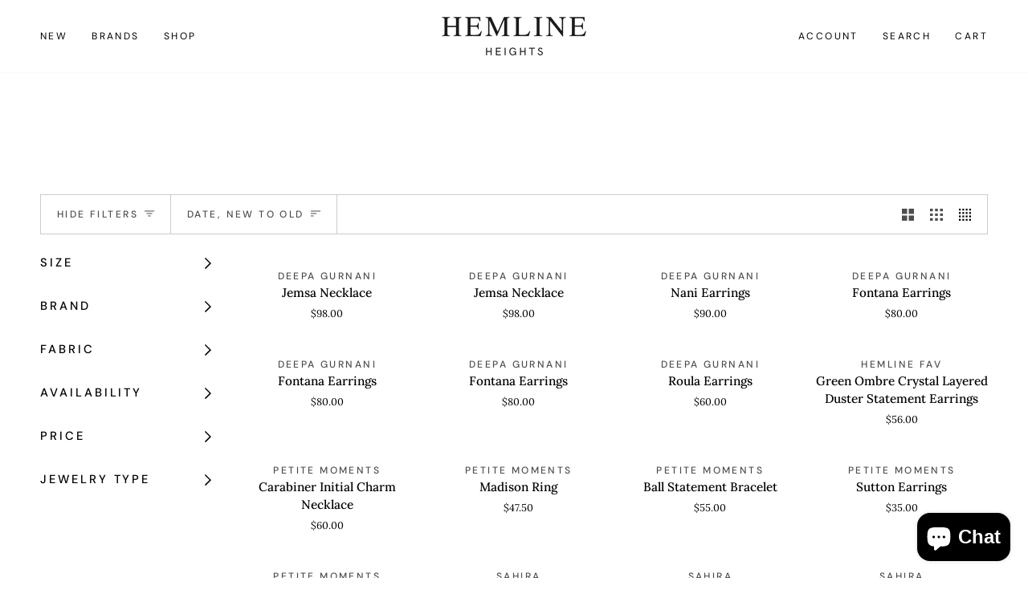

--- FILE ---
content_type: text/html; charset=utf-8
request_url: https://shophemlineheights.com/collections/jewelry
body_size: 41663
content:
<!doctype html>




<html class="no-js" lang="en" ><head>
  <meta charset="utf-8">
  <meta http-equiv="X-UA-Compatible" content="IE=edge,chrome=1">
  <meta name="viewport" content="width=device-width,initial-scale=1,viewport-fit=cover">
  <meta name="theme-color" content="#000000"><link rel="canonical" href="https://shophemlineheights.com/collections/jewelry"><!-- ======================= Pipeline Theme V7.1.1 ========================= -->

  <!-- Preloading ================================================================== -->

  <link rel="preconnect" href="https://cdn.shopify.com" crossorigin>
  <link rel="dns-prefetch" href="https://cdn.shopify.com">
  <link rel="preconnect" href="https://fonts.shopify.com" crossorigin>
  <link rel="dns-prefetch" href="https://fonts.shopifycdn.com">
  <link rel="preconnect" href="https://monorail-edge.shopifysvc.com" crossorigin>

  <link rel="preload" href="//shophemlineheights.com/cdn/fonts/lora/lora_n4.9a60cb39eff3bfbc472bac5b3c5c4d7c878f0a8d.woff2" as="font" type="font/woff2" crossorigin>
  <link rel="preload" href="//shophemlineheights.com/cdn/fonts/playfair_display/playfairdisplay_n4.9980f3e16959dc89137cc1369bfc3ae98af1deb9.woff2" as="font" type="font/woff2" crossorigin>
  <link rel="preload" href="//shophemlineheights.com/cdn/fonts/dm_sans/dmsans_n4.ec80bd4dd7e1a334c969c265873491ae56018d72.woff2" as="font" type="font/woff2" crossorigin>

  <link href="//shophemlineheights.com/cdn/shop/t/18/assets/vendor.js?v=144118437607305429831732726235" as="script" rel="preload">
  <link href="//shophemlineheights.com/cdn/shop/t/18/assets/theme.js?v=112561406848111087191732726235" as="script" rel="preload">
  <link href="//shophemlineheights.com/cdn/shop/t/18/assets/theme.css?v=69346973119000426371732726235" as="script" rel="preload">

  <!-- Title and description ================================================ --><link rel="shortcut icon" href="//shophemlineheights.com/cdn/shop/files/Favicon-Black_32x32.png?v=1735071464" type="image/png">
  <title>
    

    Jewelry
&ndash; Hemline Heights

  </title><!-- /snippets/social-meta-tags.liquid --><meta property="og:site_name" content="Hemline Heights">
<meta property="og:url" content="https://shophemlineheights.com/collections/jewelry">
<meta property="og:title" content="Jewelry">
<meta property="og:type" content="website">
<meta property="og:description" content="Curating your closet since 1994, Hemline is a local boutique offering a personalized shopping experience that help women feel and look their best.">


<meta name="twitter:site" content="@">
<meta name="twitter:card" content="summary_large_image">
<meta name="twitter:title" content="Jewelry">
<meta name="twitter:description" content="Curating your closet since 1994, Hemline is a local boutique offering a personalized shopping experience that help women feel and look their best."><!-- CSS ================================================================== -->

  <link href="//shophemlineheights.com/cdn/shop/t/18/assets/font-settings.css?v=40633377242021032201762448681" rel="stylesheet" type="text/css" media="all" />

  <!-- /snippets/css-variables.liquid -->


<style data-shopify>
  :root {
  /* ================ Layout Variables ================ */
  
  

  
  

  --LAYOUT-WIDTH: 1450px;
  --LAYOUT-GUTTER: 24px;
  --LAYOUT-GUTTER-OFFSET: -24px;
  --NAV-GUTTER: 15px;
  --LAYOUT-OUTER: 50px;

  /* ================ Product video ================ */
  
--COLOR-VIDEO-BG: #f2f2f2;


  /* ================ Color Variables ================ */

  /* === Backgrounds ===*/
  --COLOR-BG: #ffffff;
  --COLOR-BG-ACCENT: #c6bcd0;

  /* === Text colors ===*/
  --COLOR-TEXT-DARK: #000000;
  --COLOR-TEXT: #000000;
  --COLOR-TEXT-LIGHT: #4d4d4d;

  /* === Bright color ===*/
  --COLOR-PRIMARY: #000000;
  --COLOR-PRIMARY-HOVER: #000000;
  --COLOR-PRIMARY-FADE: rgba(0, 0, 0, 0.05);
  --COLOR-PRIMARY-FADE-HOVER: rgba(0, 0, 0, 0.1);--COLOR-PRIMARY-OPPOSITE: #ffffff;

  /* === Secondary/link Color ===*/
  --COLOR-SECONDARY: #000000;
  --COLOR-SECONDARY-HOVER: #000000;
  --COLOR-SECONDARY-FADE: rgba(0, 0, 0, 0.05);
  --COLOR-SECONDARY-FADE-HOVER: rgba(0, 0, 0, 0.1);--COLOR-SECONDARY-OPPOSITE: #ffffff;

  /* === Shades of grey ===*/
  --COLOR-A5:  rgba(0, 0, 0, 0.05);
  --COLOR-A10: rgba(0, 0, 0, 0.1);
  --COLOR-A20: rgba(0, 0, 0, 0.2);
  --COLOR-A35: rgba(0, 0, 0, 0.35);
  --COLOR-A50: rgba(0, 0, 0, 0.5);
  --COLOR-A80: rgba(0, 0, 0, 0.8);
  --COLOR-A90: rgba(0, 0, 0, 0.9);
  --COLOR-A95: rgba(0, 0, 0, 0.95);


  /* ================ Inverted Color Variables ================ */

  --INVERSE-BG: #fff9f4;
  --INVERSE-BG-ACCENT: #c6bcd0;

  /* === Text colors ===*/
  --INVERSE-TEXT-DARK: #ffffff;
  --INVERSE-TEXT: #ffffff;
  --INVERSE-TEXT-LIGHT: #fffdfc;

  /* === Bright color ===*/
  --INVERSE-PRIMARY: #c6bcd0;
  --INVERSE-PRIMARY-HOVER: #a080c0;
  --INVERSE-PRIMARY-FADE: rgba(198, 188, 208, 0.05);
  --INVERSE-PRIMARY-FADE-HOVER: rgba(198, 188, 208, 0.1);--INVERSE-PRIMARY-OPPOSITE: #000000;


  /* === Second Color ===*/
  --INVERSE-SECONDARY: #696372;
  --INVERSE-SECONDARY-HOVER: #413553;
  --INVERSE-SECONDARY-FADE: rgba(105, 99, 114, 0.05);
  --INVERSE-SECONDARY-FADE-HOVER: rgba(105, 99, 114, 0.1);--INVERSE-SECONDARY-OPPOSITE: #ffffff;


  /* === Shades of grey ===*/
  --INVERSE-A5:  rgba(255, 255, 255, 0.05);
  --INVERSE-A10: rgba(255, 255, 255, 0.1);
  --INVERSE-A20: rgba(255, 255, 255, 0.2);
  --INVERSE-A35: rgba(255, 255, 255, 0.3);
  --INVERSE-A80: rgba(255, 255, 255, 0.8);
  --INVERSE-A90: rgba(255, 255, 255, 0.9);
  --INVERSE-A95: rgba(255, 255, 255, 0.95);


  /* ================ Bright Color Variables ================ */

  --BRIGHT-BG: #c6bcd0;
  --BRIGHT-BG-ACCENT: #fff9f4;

  /* === Text colors ===*/
  --BRIGHT-TEXT-DARK: #404040;
  --BRIGHT-TEXT: #000000;
  --BRIGHT-TEXT-LIGHT: #3b383e;

  /* === Bright color ===*/
  --BRIGHT-PRIMARY: #696372;
  --BRIGHT-PRIMARY-HOVER: #413553;
  --BRIGHT-PRIMARY-FADE: rgba(105, 99, 114, 0.05);
  --BRIGHT-PRIMARY-FADE-HOVER: rgba(105, 99, 114, 0.1);--BRIGHT-PRIMARY-OPPOSITE: #ffffff;


  /* === Second Color ===*/
  --BRIGHT-SECONDARY: #c6bcd0;
  --BRIGHT-SECONDARY-HOVER: #a080c0;
  --BRIGHT-SECONDARY-FADE: rgba(198, 188, 208, 0.05);
  --BRIGHT-SECONDARY-FADE-HOVER: rgba(198, 188, 208, 0.1);--BRIGHT-SECONDARY-OPPOSITE: #000000;


  /* === Shades of grey ===*/
  --BRIGHT-A5:  rgba(0, 0, 0, 0.05);
  --BRIGHT-A10: rgba(0, 0, 0, 0.1);
  --BRIGHT-A20: rgba(0, 0, 0, 0.2);
  --BRIGHT-A35: rgba(0, 0, 0, 0.3);
  --BRIGHT-A80: rgba(0, 0, 0, 0.8);
  --BRIGHT-A90: rgba(0, 0, 0, 0.9);
  --BRIGHT-A95: rgba(0, 0, 0, 0.95);


  /* === Account Bar ===*/
  --COLOR-ANNOUNCEMENT-BG: #c6bcd0;
  --COLOR-ANNOUNCEMENT-TEXT: #000000;

  /* === Nav and dropdown link background ===*/
  --COLOR-NAV: #ffffff;
  --COLOR-NAV-TEXT: #000000;
  --COLOR-NAV-TEXT-DARK: #000000;
  --COLOR-NAV-TEXT-LIGHT: #4d4d4d;
  --COLOR-NAV-BORDER: #fff9f4;
  --COLOR-NAV-A10: rgba(0, 0, 0, 0.1);
  --COLOR-NAV-A50: rgba(0, 0, 0, 0.5);
  --COLOR-HIGHLIGHT-LINK: #000000;

  /* === Site Footer ===*/
  --COLOR-FOOTER-BG: #c6bcd0;
  --COLOR-FOOTER-TEXT: #000000;
  --COLOR-FOOTER-A5: rgba(0, 0, 0, 0.05);
  --COLOR-FOOTER-A15: rgba(0, 0, 0, 0.15);
  --COLOR-FOOTER-A90: rgba(0, 0, 0, 0.9);

  /* === Sub-Footer ===*/
  --COLOR-SUB-FOOTER-BG: #bdb3c7;
  --COLOR-SUB-FOOTER-TEXT: #000000;
  --COLOR-SUB-FOOTER-A5: rgba(0, 0, 0, 0.05);
  --COLOR-SUB-FOOTER-A15: rgba(0, 0, 0, 0.15);
  --COLOR-SUB-FOOTER-A90: rgba(0, 0, 0, 0.9);

  /* === Products ===*/
  --PRODUCT-GRID-ASPECT-RATIO: 60.0%;

  /* === Product badges ===*/
  --COLOR-BADGE: #c6bcd0;
  --COLOR-BADGE-TEXT: #696372;
  --COLOR-BADGE-TEXT-DARK: #423850;
  --COLOR-BADGE-TEXT-HOVER: #8f8999;
  --COLOR-BADGE-HAIRLINE: #c1b8cb;

  /* === Product item slider ===*/--COLOR-PRODUCT-SLIDER: #c6bcd0;--COLOR-PRODUCT-SLIDER-OPPOSITE: rgba(0, 0, 0, 0.06);/* === disabled form colors ===*/
  --COLOR-DISABLED-BG: #e6e6e6;
  --COLOR-DISABLED-TEXT: #a6a6a6;

  --INVERSE-DISABLED-BG: #fffaf5;
  --INVERSE-DISABLED-TEXT: #fffbf8;


  /* === Tailwind RGBA Palette ===*/
  --RGB-CANVAS: 255 255 255;
  --RGB-CONTENT: 0 0 0;
  --RGB-PRIMARY: 0 0 0;
  --RGB-SECONDARY: 0 0 0;

  --RGB-DARK-CANVAS: 255 249 244;
  --RGB-DARK-CONTENT: 255 255 255;
  --RGB-DARK-PRIMARY: 198 188 208;
  --RGB-DARK-SECONDARY: 105 99 114;

  --RGB-BRIGHT-CANVAS: 198 188 208;
  --RGB-BRIGHT-CONTENT: 0 0 0;
  --RGB-BRIGHT-PRIMARY: 105 99 114;
  --RGB-BRIGHT-SECONDARY: 198 188 208;

  --RGB-PRIMARY-CONTRAST: 255 255 255;
  --RGB-SECONDARY-CONTRAST: 255 255 255;

  --RGB-DARK-PRIMARY-CONTRAST: 0 0 0;
  --RGB-DARK-SECONDARY-CONTRAST: 255 255 255;

  --RGB-BRIGHT-PRIMARY-CONTRAST: 255 255 255;
  --RGB-BRIGHT-SECONDARY-CONTRAST: 0 0 0;


  /* === Button Radius === */
  --BUTTON-RADIUS: 0px;


  /* ================ Typography ================ */

  --FONT-STACK-BODY: Lora, serif;
  --FONT-STYLE-BODY: normal;
  --FONT-WEIGHT-BODY: 400;
  --FONT-WEIGHT-BODY-BOLD: 500;
  --FONT-ADJUST-BODY: 0.9;
  
    --FONT-BODY-TRANSFORM: none;
    --FONT-BODY-LETTER-SPACING: normal;
  

  --FONT-STACK-HEADING: 'canela-condensed-thin', serif;
  --FONT-STYLE-HEADING: normal;
  --FONT-WEIGHT-HEADING: 400;
  --FONT-WEIGHT-HEADING-BOLD: 500;
  --FONT-ADJUST-HEADING: 1.25;
  
    --FONT-HEADING-TRANSFORM: none;
    --FONT-HEADING-LETTER-SPACING: normal;
  

  --FONT-STACK-ACCENT: "DM Sans", serif;
  --FONT-STYLE-ACCENT: normal;
  --FONT-WEIGHT-ACCENT: 400;
  --FONT-WEIGHT-ACCENT-BOLD: 500;
  --FONT-ADJUST-ACCENT: 1.05;
  
    --FONT-ACCENT-TRANSFORM: uppercase;
    --FONT-ACCENT-LETTER-SPACING: 0.2em;

  --TYPE-STACK-NAV: "DM Sans", sans-serif;
  --TYPE-STYLE-NAV: normal;
  --TYPE-ADJUST-NAV: 1.05;
  --TYPE-WEIGHT-NAV: 400;
  
    --FONT-NAV-TRANSFORM: uppercase;
    --FONT-NAV-LETTER-SPACING: 0.2em;

  --TYPE-STACK-BUTTON: "DM Sans", sans-serif;
  --TYPE-STYLE-BUTTON: normal;
  --TYPE-ADJUST-BUTTON: 1.05;
  --TYPE-WEIGHT-BUTTON: 400;
  
    --FONT-BUTTON-TRANSFORM: uppercase;
    --FONT-BUTTON-LETTER-SPACING: 0.2em;

  --TYPE-STACK-KICKER: "DM Sans", sans-serif;
  --TYPE-STYLE-KICKER: normal;
  --TYPE-ADJUST-KICKER: 1.05;
  --TYPE-WEIGHT-KICKER: 400;
  
    --FONT-KICKER-TRANSFORM: uppercase;
    --FONT-KICKER-LETTER-SPACING: 0.2em;


  --ICO-SELECT: url('//shophemlineheights.com/cdn/shop/t/18/assets/ico-select.svg?v=36999314594700400811732726235');

  /* ================ Photo correction ================ */
  --PHOTO-CORRECTION: 100%;

  

  }

  
/* ================ Typography ================ */
/* ================ type-scale.com ============ */

/* 1.16 base 11.5 */
:root {
  --font-1: 10px;
  --font-2: 11px;
  --font-3: 13px;
  --font-4: 15px;
  --font-5: 17px;
  --font-6: 20px;
  --font-7: 24px;
  --font-8: 27px;
  --font-9: 32px;
  --font-10:37px;
  --font-11:43px;
  --font-12:49px;
  --font-13:57px;
  --font-14:67px;
  --font-15:77px;
}

/* 1.175 base 11.5 */
@media only screen and (min-width: 480px) and (max-width: 1099px) {
  :root {
  --font-1: 10px;
  --font-2: 11.5px;
  --font-3: 13.5px;
  --font-4: 16px;
  --font-5: 19px;
  --font-6: 22px;
  --font-7: 26px;
  --font-8: 30px;
  --font-9: 36px;
  --font-10:42px;
  --font-11:49px;
  --font-12:58px;
  --font-13:68px;
  --font-14:80px;
  --font-15:94px;
  }
}

 /* 1.22 base 11.5 */
 @media only screen and (min-width: 1100px) {
  :root {
  --font-1: 10px;
  --font-2: 11.5px;
  --font-3: 14px;
  --font-4: 17px;
  --font-5: 21px;
  --font-6: 25px;
  --font-7: 31px;
  --font-8: 38px;
  --font-9: 46px;
  --font-10:56px;
  --font-11:68px;
  --font-12:83px;
  --font-13:102px;
  --font-14:124px;
  --font-15:151px;
  }
}

</style>


  <link href="//shophemlineheights.com/cdn/shop/t/18/assets/theme.css?v=69346973119000426371732726235" rel="stylesheet" type="text/css" media="all" />

  <script>
    document.documentElement.className = document.documentElement.className.replace('no-js', 'js');

    
      document.documentElement.classList.add('aos-initialized');let root = '/';
    if (root[root.length - 1] !== '/') {
      root = `${root}/`;
    }
    var theme = {
      routes: {
        root_url: root,
        cart: '/cart',
        cart_add_url: '/cart/add',
        product_recommendations_url: '/recommendations/products',
        account_addresses_url: '/account/addresses',
        predictive_search_url: '/search/suggest'
      },
      state: {
        cartOpen: null,
      },
      sizes: {
        small: 480,
        medium: 768,
        large: 1100,
        widescreen: 1400
      },
      assets: {
        photoswipe: '//shophemlineheights.com/cdn/shop/t/18/assets/photoswipe.js?v=162613001030112971491732726235',
        smoothscroll: '//shophemlineheights.com/cdn/shop/t/18/assets/smoothscroll.js?v=37906625415260927261732726235',
        swatches: '//shophemlineheights.com/cdn/shop/t/18/assets/swatches.json?v=66699228461258065041732726235',
        noImage: '//shophemlineheights.com/cdn/shopifycloud/storefront/assets/no-image-2048-a2addb12.gif',
        base: '//shophemlineheights.com/cdn/shop/t/18/assets/'
      },
      strings: {
        swatchesKey: "Color, Colour",
        addToCart: "Add to Cart",
        estimateShipping: "Estimate shipping",
        noShippingAvailable: "We do not ship to this destination.",
        free: "Free",
        from: "From",
        preOrder: "Pre-order",
        soldOut: "Sold Out",
        sale: "Sale",
        subscription: "Subscription",
        unavailable: "Unavailable",
        unitPrice: "Unit price",
        unitPriceSeparator: "per",
        stockout: "All available stock is in cart",
        products: "Products",
        pages: "Pages",
        collections: "Collections",
        resultsFor: "Results for",
        noResultsFor: "No results for",
        articles: "Articles",
        successMessage: "Link copied to clipboard",
      },
      settings: {
        badge_sale_type: "percentage",
        animate_hover: false,
        animate_scroll: true,
        show_locale_desktop: null,
        show_locale_mobile: null,
        show_currency_desktop: null,
        show_currency_mobile: null,
        currency_select_type: "country",
        currency_code_enable: false,
        cycle_images_hover_delay: 1.5
      },
      info: {
        name: 'pipeline'
      },
      version: '7.1.1',
      moneyFormat: "${{amount}}",
      shopCurrency: "USD",
      currencyCode: "USD"
    }
    let windowInnerHeight = window.innerHeight;
    document.documentElement.style.setProperty('--full-screen', `${windowInnerHeight}px`);
    document.documentElement.style.setProperty('--three-quarters', `${windowInnerHeight * 0.75}px`);
    document.documentElement.style.setProperty('--two-thirds', `${windowInnerHeight * 0.66}px`);
    document.documentElement.style.setProperty('--one-half', `${windowInnerHeight * 0.5}px`);
    document.documentElement.style.setProperty('--one-third', `${windowInnerHeight * 0.33}px`);
    document.documentElement.style.setProperty('--one-fifth', `${windowInnerHeight * 0.2}px`);

    window.isRTL = document.documentElement.getAttribute('dir') === 'rtl';
  </script><!-- Theme Javascript ============================================================== -->
  <script src="//shophemlineheights.com/cdn/shop/t/18/assets/vendor.js?v=144118437607305429831732726235" defer="defer"></script>
  <script src="//shophemlineheights.com/cdn/shop/t/18/assets/theme.js?v=112561406848111087191732726235" defer="defer"></script>

  <script>
    (function () {
      function onPageShowEvents() {
        if ('requestIdleCallback' in window) {
          requestIdleCallback(initCartEvent, { timeout: 500 })
        } else {
          initCartEvent()
        }
        function initCartEvent(){
          window.fetch(window.theme.routes.cart + '.js')
          .then((response) => {
            if(!response.ok){
              throw {status: response.statusText};
            }
            return response.json();
          })
          .then((response) => {
            document.dispatchEvent(new CustomEvent('theme:cart:change', {
              detail: {
                cart: response,
              },
              bubbles: true,
            }));
            return response;
          })
          .catch((e) => {
            console.error(e);
          });
        }
      };
      window.onpageshow = onPageShowEvents;
    })();
  </script>

  <script type="text/javascript">
    if (window.MSInputMethodContext && document.documentMode) {
      var scripts = document.getElementsByTagName('script')[0];
      var polyfill = document.createElement("script");
      polyfill.defer = true;
      polyfill.src = "//shophemlineheights.com/cdn/shop/t/18/assets/ie11.js?v=144489047535103983231732726235";

      scripts.parentNode.insertBefore(polyfill, scripts);
    }
  </script>

  <!-- Shopify app scripts =========================================================== -->
  <script>window.performance && window.performance.mark && window.performance.mark('shopify.content_for_header.start');</script><meta name="facebook-domain-verification" content="9vatm3gn8irgsg0nhr0e9n279oop2j">
<meta id="shopify-digital-wallet" name="shopify-digital-wallet" content="/65073184996/digital_wallets/dialog">
<meta name="shopify-checkout-api-token" content="630321d7692292ce794b3c47bf9b81eb">
<meta id="in-context-paypal-metadata" data-shop-id="65073184996" data-venmo-supported="false" data-environment="production" data-locale="en_US" data-paypal-v4="true" data-currency="USD">
<link rel="alternate" type="application/atom+xml" title="Feed" href="/collections/jewelry.atom" />
<link rel="next" href="/collections/jewelry?page=2">
<link rel="alternate" type="application/json+oembed" href="https://shophemlineheights.com/collections/jewelry.oembed">
<script async="async" src="/checkouts/internal/preloads.js?locale=en-US"></script>
<link rel="preconnect" href="https://shop.app" crossorigin="anonymous">
<script async="async" src="https://shop.app/checkouts/internal/preloads.js?locale=en-US&shop_id=65073184996" crossorigin="anonymous"></script>
<script id="apple-pay-shop-capabilities" type="application/json">{"shopId":65073184996,"countryCode":"US","currencyCode":"USD","merchantCapabilities":["supports3DS"],"merchantId":"gid:\/\/shopify\/Shop\/65073184996","merchantName":"Hemline Heights","requiredBillingContactFields":["postalAddress","email"],"requiredShippingContactFields":["postalAddress","email"],"shippingType":"shipping","supportedNetworks":["visa","masterCard","amex","discover","elo","jcb"],"total":{"type":"pending","label":"Hemline Heights","amount":"1.00"},"shopifyPaymentsEnabled":true,"supportsSubscriptions":true}</script>
<script id="shopify-features" type="application/json">{"accessToken":"630321d7692292ce794b3c47bf9b81eb","betas":["rich-media-storefront-analytics"],"domain":"shophemlineheights.com","predictiveSearch":true,"shopId":65073184996,"locale":"en"}</script>
<script>var Shopify = Shopify || {};
Shopify.shop = "hemline-heights.myshopify.com";
Shopify.locale = "en";
Shopify.currency = {"active":"USD","rate":"1.0"};
Shopify.country = "US";
Shopify.theme = {"name":"Holiday 2025","id":143824879844,"schema_name":"Pipeline","schema_version":"7.1.1","theme_store_id":739,"role":"main"};
Shopify.theme.handle = "null";
Shopify.theme.style = {"id":null,"handle":null};
Shopify.cdnHost = "shophemlineheights.com/cdn";
Shopify.routes = Shopify.routes || {};
Shopify.routes.root = "/";</script>
<script type="module">!function(o){(o.Shopify=o.Shopify||{}).modules=!0}(window);</script>
<script>!function(o){function n(){var o=[];function n(){o.push(Array.prototype.slice.apply(arguments))}return n.q=o,n}var t=o.Shopify=o.Shopify||{};t.loadFeatures=n(),t.autoloadFeatures=n()}(window);</script>
<script>
  window.ShopifyPay = window.ShopifyPay || {};
  window.ShopifyPay.apiHost = "shop.app\/pay";
  window.ShopifyPay.redirectState = null;
</script>
<script id="shop-js-analytics" type="application/json">{"pageType":"collection"}</script>
<script defer="defer" async type="module" src="//shophemlineheights.com/cdn/shopifycloud/shop-js/modules/v2/client.init-shop-cart-sync_IZsNAliE.en.esm.js"></script>
<script defer="defer" async type="module" src="//shophemlineheights.com/cdn/shopifycloud/shop-js/modules/v2/chunk.common_0OUaOowp.esm.js"></script>
<script type="module">
  await import("//shophemlineheights.com/cdn/shopifycloud/shop-js/modules/v2/client.init-shop-cart-sync_IZsNAliE.en.esm.js");
await import("//shophemlineheights.com/cdn/shopifycloud/shop-js/modules/v2/chunk.common_0OUaOowp.esm.js");

  window.Shopify.SignInWithShop?.initShopCartSync?.({"fedCMEnabled":true,"windoidEnabled":true});

</script>
<script>
  window.Shopify = window.Shopify || {};
  if (!window.Shopify.featureAssets) window.Shopify.featureAssets = {};
  window.Shopify.featureAssets['shop-js'] = {"shop-cart-sync":["modules/v2/client.shop-cart-sync_DLOhI_0X.en.esm.js","modules/v2/chunk.common_0OUaOowp.esm.js"],"init-fed-cm":["modules/v2/client.init-fed-cm_C6YtU0w6.en.esm.js","modules/v2/chunk.common_0OUaOowp.esm.js"],"shop-button":["modules/v2/client.shop-button_BCMx7GTG.en.esm.js","modules/v2/chunk.common_0OUaOowp.esm.js"],"shop-cash-offers":["modules/v2/client.shop-cash-offers_BT26qb5j.en.esm.js","modules/v2/chunk.common_0OUaOowp.esm.js","modules/v2/chunk.modal_CGo_dVj3.esm.js"],"init-windoid":["modules/v2/client.init-windoid_B9PkRMql.en.esm.js","modules/v2/chunk.common_0OUaOowp.esm.js"],"init-shop-email-lookup-coordinator":["modules/v2/client.init-shop-email-lookup-coordinator_DZkqjsbU.en.esm.js","modules/v2/chunk.common_0OUaOowp.esm.js"],"shop-toast-manager":["modules/v2/client.shop-toast-manager_Di2EnuM7.en.esm.js","modules/v2/chunk.common_0OUaOowp.esm.js"],"shop-login-button":["modules/v2/client.shop-login-button_BtqW_SIO.en.esm.js","modules/v2/chunk.common_0OUaOowp.esm.js","modules/v2/chunk.modal_CGo_dVj3.esm.js"],"avatar":["modules/v2/client.avatar_BTnouDA3.en.esm.js"],"pay-button":["modules/v2/client.pay-button_CWa-C9R1.en.esm.js","modules/v2/chunk.common_0OUaOowp.esm.js"],"init-shop-cart-sync":["modules/v2/client.init-shop-cart-sync_IZsNAliE.en.esm.js","modules/v2/chunk.common_0OUaOowp.esm.js"],"init-customer-accounts":["modules/v2/client.init-customer-accounts_DenGwJTU.en.esm.js","modules/v2/client.shop-login-button_BtqW_SIO.en.esm.js","modules/v2/chunk.common_0OUaOowp.esm.js","modules/v2/chunk.modal_CGo_dVj3.esm.js"],"init-shop-for-new-customer-accounts":["modules/v2/client.init-shop-for-new-customer-accounts_JdHXxpS9.en.esm.js","modules/v2/client.shop-login-button_BtqW_SIO.en.esm.js","modules/v2/chunk.common_0OUaOowp.esm.js","modules/v2/chunk.modal_CGo_dVj3.esm.js"],"init-customer-accounts-sign-up":["modules/v2/client.init-customer-accounts-sign-up_D6__K_p8.en.esm.js","modules/v2/client.shop-login-button_BtqW_SIO.en.esm.js","modules/v2/chunk.common_0OUaOowp.esm.js","modules/v2/chunk.modal_CGo_dVj3.esm.js"],"checkout-modal":["modules/v2/client.checkout-modal_C_ZQDY6s.en.esm.js","modules/v2/chunk.common_0OUaOowp.esm.js","modules/v2/chunk.modal_CGo_dVj3.esm.js"],"shop-follow-button":["modules/v2/client.shop-follow-button_XetIsj8l.en.esm.js","modules/v2/chunk.common_0OUaOowp.esm.js","modules/v2/chunk.modal_CGo_dVj3.esm.js"],"lead-capture":["modules/v2/client.lead-capture_DvA72MRN.en.esm.js","modules/v2/chunk.common_0OUaOowp.esm.js","modules/v2/chunk.modal_CGo_dVj3.esm.js"],"shop-login":["modules/v2/client.shop-login_ClXNxyh6.en.esm.js","modules/v2/chunk.common_0OUaOowp.esm.js","modules/v2/chunk.modal_CGo_dVj3.esm.js"],"payment-terms":["modules/v2/client.payment-terms_CNlwjfZz.en.esm.js","modules/v2/chunk.common_0OUaOowp.esm.js","modules/v2/chunk.modal_CGo_dVj3.esm.js"]};
</script>
<script>(function() {
  var isLoaded = false;
  function asyncLoad() {
    if (isLoaded) return;
    isLoaded = true;
    var urls = ["https:\/\/cdn-app.cart-bot.net\/public\/js\/append.js?shop=hemline-heights.myshopify.com"];
    for (var i = 0; i < urls.length; i++) {
      var s = document.createElement('script');
      s.type = 'text/javascript';
      s.async = true;
      s.src = urls[i];
      var x = document.getElementsByTagName('script')[0];
      x.parentNode.insertBefore(s, x);
    }
  };
  if(window.attachEvent) {
    window.attachEvent('onload', asyncLoad);
  } else {
    window.addEventListener('load', asyncLoad, false);
  }
})();</script>
<script id="__st">var __st={"a":65073184996,"offset":-21600,"reqid":"825535d8-8c13-4759-82ce-0aaea4d67b5b-1768449030","pageurl":"shophemlineheights.com\/collections\/jewelry","u":"14a9eb95fdfe","p":"collection","rtyp":"collection","rid":407719444708};</script>
<script>window.ShopifyPaypalV4VisibilityTracking = true;</script>
<script id="captcha-bootstrap">!function(){'use strict';const t='contact',e='account',n='new_comment',o=[[t,t],['blogs',n],['comments',n],[t,'customer']],c=[[e,'customer_login'],[e,'guest_login'],[e,'recover_customer_password'],[e,'create_customer']],r=t=>t.map((([t,e])=>`form[action*='/${t}']:not([data-nocaptcha='true']) input[name='form_type'][value='${e}']`)).join(','),a=t=>()=>t?[...document.querySelectorAll(t)].map((t=>t.form)):[];function s(){const t=[...o],e=r(t);return a(e)}const i='password',u='form_key',d=['recaptcha-v3-token','g-recaptcha-response','h-captcha-response',i],f=()=>{try{return window.sessionStorage}catch{return}},m='__shopify_v',_=t=>t.elements[u];function p(t,e,n=!1){try{const o=window.sessionStorage,c=JSON.parse(o.getItem(e)),{data:r}=function(t){const{data:e,action:n}=t;return t[m]||n?{data:e,action:n}:{data:t,action:n}}(c);for(const[e,n]of Object.entries(r))t.elements[e]&&(t.elements[e].value=n);n&&o.removeItem(e)}catch(o){console.error('form repopulation failed',{error:o})}}const l='form_type',E='cptcha';function T(t){t.dataset[E]=!0}const w=window,h=w.document,L='Shopify',v='ce_forms',y='captcha';let A=!1;((t,e)=>{const n=(g='f06e6c50-85a8-45c8-87d0-21a2b65856fe',I='https://cdn.shopify.com/shopifycloud/storefront-forms-hcaptcha/ce_storefront_forms_captcha_hcaptcha.v1.5.2.iife.js',D={infoText:'Protected by hCaptcha',privacyText:'Privacy',termsText:'Terms'},(t,e,n)=>{const o=w[L][v],c=o.bindForm;if(c)return c(t,g,e,D).then(n);var r;o.q.push([[t,g,e,D],n]),r=I,A||(h.body.append(Object.assign(h.createElement('script'),{id:'captcha-provider',async:!0,src:r})),A=!0)});var g,I,D;w[L]=w[L]||{},w[L][v]=w[L][v]||{},w[L][v].q=[],w[L][y]=w[L][y]||{},w[L][y].protect=function(t,e){n(t,void 0,e),T(t)},Object.freeze(w[L][y]),function(t,e,n,w,h,L){const[v,y,A,g]=function(t,e,n){const i=e?o:[],u=t?c:[],d=[...i,...u],f=r(d),m=r(i),_=r(d.filter((([t,e])=>n.includes(e))));return[a(f),a(m),a(_),s()]}(w,h,L),I=t=>{const e=t.target;return e instanceof HTMLFormElement?e:e&&e.form},D=t=>v().includes(t);t.addEventListener('submit',(t=>{const e=I(t);if(!e)return;const n=D(e)&&!e.dataset.hcaptchaBound&&!e.dataset.recaptchaBound,o=_(e),c=g().includes(e)&&(!o||!o.value);(n||c)&&t.preventDefault(),c&&!n&&(function(t){try{if(!f())return;!function(t){const e=f();if(!e)return;const n=_(t);if(!n)return;const o=n.value;o&&e.removeItem(o)}(t);const e=Array.from(Array(32),(()=>Math.random().toString(36)[2])).join('');!function(t,e){_(t)||t.append(Object.assign(document.createElement('input'),{type:'hidden',name:u})),t.elements[u].value=e}(t,e),function(t,e){const n=f();if(!n)return;const o=[...t.querySelectorAll(`input[type='${i}']`)].map((({name:t})=>t)),c=[...d,...o],r={};for(const[a,s]of new FormData(t).entries())c.includes(a)||(r[a]=s);n.setItem(e,JSON.stringify({[m]:1,action:t.action,data:r}))}(t,e)}catch(e){console.error('failed to persist form',e)}}(e),e.submit())}));const S=(t,e)=>{t&&!t.dataset[E]&&(n(t,e.some((e=>e===t))),T(t))};for(const o of['focusin','change'])t.addEventListener(o,(t=>{const e=I(t);D(e)&&S(e,y())}));const B=e.get('form_key'),M=e.get(l),P=B&&M;t.addEventListener('DOMContentLoaded',(()=>{const t=y();if(P)for(const e of t)e.elements[l].value===M&&p(e,B);[...new Set([...A(),...v().filter((t=>'true'===t.dataset.shopifyCaptcha))])].forEach((e=>S(e,t)))}))}(h,new URLSearchParams(w.location.search),n,t,e,['guest_login'])})(!0,!0)}();</script>
<script integrity="sha256-4kQ18oKyAcykRKYeNunJcIwy7WH5gtpwJnB7kiuLZ1E=" data-source-attribution="shopify.loadfeatures" defer="defer" src="//shophemlineheights.com/cdn/shopifycloud/storefront/assets/storefront/load_feature-a0a9edcb.js" crossorigin="anonymous"></script>
<script crossorigin="anonymous" defer="defer" src="//shophemlineheights.com/cdn/shopifycloud/storefront/assets/shopify_pay/storefront-65b4c6d7.js?v=20250812"></script>
<script data-source-attribution="shopify.dynamic_checkout.dynamic.init">var Shopify=Shopify||{};Shopify.PaymentButton=Shopify.PaymentButton||{isStorefrontPortableWallets:!0,init:function(){window.Shopify.PaymentButton.init=function(){};var t=document.createElement("script");t.src="https://shophemlineheights.com/cdn/shopifycloud/portable-wallets/latest/portable-wallets.en.js",t.type="module",document.head.appendChild(t)}};
</script>
<script data-source-attribution="shopify.dynamic_checkout.buyer_consent">
  function portableWalletsHideBuyerConsent(e){var t=document.getElementById("shopify-buyer-consent"),n=document.getElementById("shopify-subscription-policy-button");t&&n&&(t.classList.add("hidden"),t.setAttribute("aria-hidden","true"),n.removeEventListener("click",e))}function portableWalletsShowBuyerConsent(e){var t=document.getElementById("shopify-buyer-consent"),n=document.getElementById("shopify-subscription-policy-button");t&&n&&(t.classList.remove("hidden"),t.removeAttribute("aria-hidden"),n.addEventListener("click",e))}window.Shopify?.PaymentButton&&(window.Shopify.PaymentButton.hideBuyerConsent=portableWalletsHideBuyerConsent,window.Shopify.PaymentButton.showBuyerConsent=portableWalletsShowBuyerConsent);
</script>
<script data-source-attribution="shopify.dynamic_checkout.cart.bootstrap">document.addEventListener("DOMContentLoaded",(function(){function t(){return document.querySelector("shopify-accelerated-checkout-cart, shopify-accelerated-checkout")}if(t())Shopify.PaymentButton.init();else{new MutationObserver((function(e,n){t()&&(Shopify.PaymentButton.init(),n.disconnect())})).observe(document.body,{childList:!0,subtree:!0})}}));
</script>
<link id="shopify-accelerated-checkout-styles" rel="stylesheet" media="screen" href="https://shophemlineheights.com/cdn/shopifycloud/portable-wallets/latest/accelerated-checkout-backwards-compat.css" crossorigin="anonymous">
<style id="shopify-accelerated-checkout-cart">
        #shopify-buyer-consent {
  margin-top: 1em;
  display: inline-block;
  width: 100%;
}

#shopify-buyer-consent.hidden {
  display: none;
}

#shopify-subscription-policy-button {
  background: none;
  border: none;
  padding: 0;
  text-decoration: underline;
  font-size: inherit;
  cursor: pointer;
}

#shopify-subscription-policy-button::before {
  box-shadow: none;
}

      </style>

<script>window.performance && window.performance.mark && window.performance.mark('shopify.content_for_header.end');</script>








<script>
	window.StoreCreditInit = {
		shop: 'hemline-heights.myshopify.com',
		cashback_widget_status: 0
	}
</script>




<!-- BEGIN app block: shopify://apps/microsoft-clarity/blocks/brandAgents_js/31c3d126-8116-4b4a-8ba1-baeda7c4aeea -->





<!-- END app block --><!-- BEGIN app block: shopify://apps/klaviyo-email-marketing-sms/blocks/klaviyo-onsite-embed/2632fe16-c075-4321-a88b-50b567f42507 -->












  <script async src="https://static.klaviyo.com/onsite/js/UmvLiL/klaviyo.js?company_id=UmvLiL"></script>
  <script>!function(){if(!window.klaviyo){window._klOnsite=window._klOnsite||[];try{window.klaviyo=new Proxy({},{get:function(n,i){return"push"===i?function(){var n;(n=window._klOnsite).push.apply(n,arguments)}:function(){for(var n=arguments.length,o=new Array(n),w=0;w<n;w++)o[w]=arguments[w];var t="function"==typeof o[o.length-1]?o.pop():void 0,e=new Promise((function(n){window._klOnsite.push([i].concat(o,[function(i){t&&t(i),n(i)}]))}));return e}}})}catch(n){window.klaviyo=window.klaviyo||[],window.klaviyo.push=function(){var n;(n=window._klOnsite).push.apply(n,arguments)}}}}();</script>

  




  <script>
    window.klaviyoReviewsProductDesignMode = false
  </script>







<!-- END app block --><!-- BEGIN app block: shopify://apps/webrex-ai-seo-optimizer/blocks/webrexSeoEmbed/b26797ad-bb4d-48f5-8ef3-7c561521049c -->























<!-- BEGIN app snippet: metaTags -->



    
<!-- END app snippet -->

<!-- END app block --><!-- BEGIN app block: shopify://apps/microsoft-clarity/blocks/clarity_js/31c3d126-8116-4b4a-8ba1-baeda7c4aeea -->
<script type="text/javascript">
  (function (c, l, a, r, i, t, y) {
    c[a] = c[a] || function () { (c[a].q = c[a].q || []).push(arguments); };
    t = l.createElement(r); t.async = 1; t.src = "https://www.clarity.ms/tag/" + i + "?ref=shopify";
    y = l.getElementsByTagName(r)[0]; y.parentNode.insertBefore(t, y);

    c.Shopify.loadFeatures([{ name: "consent-tracking-api", version: "0.1" }], error => {
      if (error) {
        console.error("Error loading Shopify features:", error);
        return;
      }

      c[a]('consentv2', {
        ad_Storage: c.Shopify.customerPrivacy.marketingAllowed() ? "granted" : "denied",
        analytics_Storage: c.Shopify.customerPrivacy.analyticsProcessingAllowed() ? "granted" : "denied",
      });
    });

    l.addEventListener("visitorConsentCollected", function (e) {
      c[a]('consentv2', {
        ad_Storage: e.detail.marketingAllowed ? "granted" : "denied",
        analytics_Storage: e.detail.analyticsAllowed ? "granted" : "denied",
      });
    });
  })(window, document, "clarity", "script", "tkfgj361rx");
</script>



<!-- END app block --><script src="https://cdn.shopify.com/extensions/7bc9bb47-adfa-4267-963e-cadee5096caf/inbox-1252/assets/inbox-chat-loader.js" type="text/javascript" defer="defer"></script>
<link href="https://monorail-edge.shopifysvc.com" rel="dns-prefetch">
<script>(function(){if ("sendBeacon" in navigator && "performance" in window) {try {var session_token_from_headers = performance.getEntriesByType('navigation')[0].serverTiming.find(x => x.name == '_s').description;} catch {var session_token_from_headers = undefined;}var session_cookie_matches = document.cookie.match(/_shopify_s=([^;]*)/);var session_token_from_cookie = session_cookie_matches && session_cookie_matches.length === 2 ? session_cookie_matches[1] : "";var session_token = session_token_from_headers || session_token_from_cookie || "";function handle_abandonment_event(e) {var entries = performance.getEntries().filter(function(entry) {return /monorail-edge.shopifysvc.com/.test(entry.name);});if (!window.abandonment_tracked && entries.length === 0) {window.abandonment_tracked = true;var currentMs = Date.now();var navigation_start = performance.timing.navigationStart;var payload = {shop_id: 65073184996,url: window.location.href,navigation_start,duration: currentMs - navigation_start,session_token,page_type: "collection"};window.navigator.sendBeacon("https://monorail-edge.shopifysvc.com/v1/produce", JSON.stringify({schema_id: "online_store_buyer_site_abandonment/1.1",payload: payload,metadata: {event_created_at_ms: currentMs,event_sent_at_ms: currentMs}}));}}window.addEventListener('pagehide', handle_abandonment_event);}}());</script>
<script id="web-pixels-manager-setup">(function e(e,d,r,n,o){if(void 0===o&&(o={}),!Boolean(null===(a=null===(i=window.Shopify)||void 0===i?void 0:i.analytics)||void 0===a?void 0:a.replayQueue)){var i,a;window.Shopify=window.Shopify||{};var t=window.Shopify;t.analytics=t.analytics||{};var s=t.analytics;s.replayQueue=[],s.publish=function(e,d,r){return s.replayQueue.push([e,d,r]),!0};try{self.performance.mark("wpm:start")}catch(e){}var l=function(){var e={modern:/Edge?\/(1{2}[4-9]|1[2-9]\d|[2-9]\d{2}|\d{4,})\.\d+(\.\d+|)|Firefox\/(1{2}[4-9]|1[2-9]\d|[2-9]\d{2}|\d{4,})\.\d+(\.\d+|)|Chrom(ium|e)\/(9{2}|\d{3,})\.\d+(\.\d+|)|(Maci|X1{2}).+ Version\/(15\.\d+|(1[6-9]|[2-9]\d|\d{3,})\.\d+)([,.]\d+|)( \(\w+\)|)( Mobile\/\w+|) Safari\/|Chrome.+OPR\/(9{2}|\d{3,})\.\d+\.\d+|(CPU[ +]OS|iPhone[ +]OS|CPU[ +]iPhone|CPU IPhone OS|CPU iPad OS)[ +]+(15[._]\d+|(1[6-9]|[2-9]\d|\d{3,})[._]\d+)([._]\d+|)|Android:?[ /-](13[3-9]|1[4-9]\d|[2-9]\d{2}|\d{4,})(\.\d+|)(\.\d+|)|Android.+Firefox\/(13[5-9]|1[4-9]\d|[2-9]\d{2}|\d{4,})\.\d+(\.\d+|)|Android.+Chrom(ium|e)\/(13[3-9]|1[4-9]\d|[2-9]\d{2}|\d{4,})\.\d+(\.\d+|)|SamsungBrowser\/([2-9]\d|\d{3,})\.\d+/,legacy:/Edge?\/(1[6-9]|[2-9]\d|\d{3,})\.\d+(\.\d+|)|Firefox\/(5[4-9]|[6-9]\d|\d{3,})\.\d+(\.\d+|)|Chrom(ium|e)\/(5[1-9]|[6-9]\d|\d{3,})\.\d+(\.\d+|)([\d.]+$|.*Safari\/(?![\d.]+ Edge\/[\d.]+$))|(Maci|X1{2}).+ Version\/(10\.\d+|(1[1-9]|[2-9]\d|\d{3,})\.\d+)([,.]\d+|)( \(\w+\)|)( Mobile\/\w+|) Safari\/|Chrome.+OPR\/(3[89]|[4-9]\d|\d{3,})\.\d+\.\d+|(CPU[ +]OS|iPhone[ +]OS|CPU[ +]iPhone|CPU IPhone OS|CPU iPad OS)[ +]+(10[._]\d+|(1[1-9]|[2-9]\d|\d{3,})[._]\d+)([._]\d+|)|Android:?[ /-](13[3-9]|1[4-9]\d|[2-9]\d{2}|\d{4,})(\.\d+|)(\.\d+|)|Mobile Safari.+OPR\/([89]\d|\d{3,})\.\d+\.\d+|Android.+Firefox\/(13[5-9]|1[4-9]\d|[2-9]\d{2}|\d{4,})\.\d+(\.\d+|)|Android.+Chrom(ium|e)\/(13[3-9]|1[4-9]\d|[2-9]\d{2}|\d{4,})\.\d+(\.\d+|)|Android.+(UC? ?Browser|UCWEB|U3)[ /]?(15\.([5-9]|\d{2,})|(1[6-9]|[2-9]\d|\d{3,})\.\d+)\.\d+|SamsungBrowser\/(5\.\d+|([6-9]|\d{2,})\.\d+)|Android.+MQ{2}Browser\/(14(\.(9|\d{2,})|)|(1[5-9]|[2-9]\d|\d{3,})(\.\d+|))(\.\d+|)|K[Aa][Ii]OS\/(3\.\d+|([4-9]|\d{2,})\.\d+)(\.\d+|)/},d=e.modern,r=e.legacy,n=navigator.userAgent;return n.match(d)?"modern":n.match(r)?"legacy":"unknown"}(),u="modern"===l?"modern":"legacy",c=(null!=n?n:{modern:"",legacy:""})[u],f=function(e){return[e.baseUrl,"/wpm","/b",e.hashVersion,"modern"===e.buildTarget?"m":"l",".js"].join("")}({baseUrl:d,hashVersion:r,buildTarget:u}),m=function(e){var d=e.version,r=e.bundleTarget,n=e.surface,o=e.pageUrl,i=e.monorailEndpoint;return{emit:function(e){var a=e.status,t=e.errorMsg,s=(new Date).getTime(),l=JSON.stringify({metadata:{event_sent_at_ms:s},events:[{schema_id:"web_pixels_manager_load/3.1",payload:{version:d,bundle_target:r,page_url:o,status:a,surface:n,error_msg:t},metadata:{event_created_at_ms:s}}]});if(!i)return console&&console.warn&&console.warn("[Web Pixels Manager] No Monorail endpoint provided, skipping logging."),!1;try{return self.navigator.sendBeacon.bind(self.navigator)(i,l)}catch(e){}var u=new XMLHttpRequest;try{return u.open("POST",i,!0),u.setRequestHeader("Content-Type","text/plain"),u.send(l),!0}catch(e){return console&&console.warn&&console.warn("[Web Pixels Manager] Got an unhandled error while logging to Monorail."),!1}}}}({version:r,bundleTarget:l,surface:e.surface,pageUrl:self.location.href,monorailEndpoint:e.monorailEndpoint});try{o.browserTarget=l,function(e){var d=e.src,r=e.async,n=void 0===r||r,o=e.onload,i=e.onerror,a=e.sri,t=e.scriptDataAttributes,s=void 0===t?{}:t,l=document.createElement("script"),u=document.querySelector("head"),c=document.querySelector("body");if(l.async=n,l.src=d,a&&(l.integrity=a,l.crossOrigin="anonymous"),s)for(var f in s)if(Object.prototype.hasOwnProperty.call(s,f))try{l.dataset[f]=s[f]}catch(e){}if(o&&l.addEventListener("load",o),i&&l.addEventListener("error",i),u)u.appendChild(l);else{if(!c)throw new Error("Did not find a head or body element to append the script");c.appendChild(l)}}({src:f,async:!0,onload:function(){if(!function(){var e,d;return Boolean(null===(d=null===(e=window.Shopify)||void 0===e?void 0:e.analytics)||void 0===d?void 0:d.initialized)}()){var d=window.webPixelsManager.init(e)||void 0;if(d){var r=window.Shopify.analytics;r.replayQueue.forEach((function(e){var r=e[0],n=e[1],o=e[2];d.publishCustomEvent(r,n,o)})),r.replayQueue=[],r.publish=d.publishCustomEvent,r.visitor=d.visitor,r.initialized=!0}}},onerror:function(){return m.emit({status:"failed",errorMsg:"".concat(f," has failed to load")})},sri:function(e){var d=/^sha384-[A-Za-z0-9+/=]+$/;return"string"==typeof e&&d.test(e)}(c)?c:"",scriptDataAttributes:o}),m.emit({status:"loading"})}catch(e){m.emit({status:"failed",errorMsg:(null==e?void 0:e.message)||"Unknown error"})}}})({shopId: 65073184996,storefrontBaseUrl: "https://shophemlineheights.com",extensionsBaseUrl: "https://extensions.shopifycdn.com/cdn/shopifycloud/web-pixels-manager",monorailEndpoint: "https://monorail-edge.shopifysvc.com/unstable/produce_batch",surface: "storefront-renderer",enabledBetaFlags: ["2dca8a86"],webPixelsConfigList: [{"id":"1772323044","configuration":"{\"accountID\":\"UmvLiL\",\"webPixelConfig\":\"eyJlbmFibGVBZGRlZFRvQ2FydEV2ZW50cyI6IHRydWV9\"}","eventPayloadVersion":"v1","runtimeContext":"STRICT","scriptVersion":"524f6c1ee37bacdca7657a665bdca589","type":"APP","apiClientId":123074,"privacyPurposes":["ANALYTICS","MARKETING"],"dataSharingAdjustments":{"protectedCustomerApprovalScopes":["read_customer_address","read_customer_email","read_customer_name","read_customer_personal_data","read_customer_phone"]}},{"id":"1444511972","configuration":"{\"projectId\":\"tkfgj361rx\"}","eventPayloadVersion":"v1","runtimeContext":"STRICT","scriptVersion":"737156edc1fafd4538f270df27821f1c","type":"APP","apiClientId":240074326017,"privacyPurposes":[],"capabilities":["advanced_dom_events"],"dataSharingAdjustments":{"protectedCustomerApprovalScopes":["read_customer_personal_data"]}},{"id":"488702180","configuration":"{\"integrationId\":\"34a03bbc-49c6-47f4-8be4-8c0cb4c015f6\",\"brandId\":\"f0e6eb56-8e76-4598-8349-e7b73c848731\"}","eventPayloadVersion":"v1","runtimeContext":"STRICT","scriptVersion":"5f3a76a8057f996fa293517754817128","type":"APP","apiClientId":2567979,"privacyPurposes":["ANALYTICS"],"dataSharingAdjustments":{"protectedCustomerApprovalScopes":["read_customer_address","read_customer_email","read_customer_name","read_customer_personal_data","read_customer_phone"]}},{"id":"395935972","configuration":"{\"config\":\"{\\\"pixel_id\\\":\\\"G-K7JLTQ5JP2\\\",\\\"gtag_events\\\":[{\\\"type\\\":\\\"purchase\\\",\\\"action_label\\\":\\\"G-K7JLTQ5JP2\\\"},{\\\"type\\\":\\\"page_view\\\",\\\"action_label\\\":\\\"G-K7JLTQ5JP2\\\"},{\\\"type\\\":\\\"view_item\\\",\\\"action_label\\\":\\\"G-K7JLTQ5JP2\\\"},{\\\"type\\\":\\\"search\\\",\\\"action_label\\\":\\\"G-K7JLTQ5JP2\\\"},{\\\"type\\\":\\\"add_to_cart\\\",\\\"action_label\\\":\\\"G-K7JLTQ5JP2\\\"},{\\\"type\\\":\\\"begin_checkout\\\",\\\"action_label\\\":\\\"G-K7JLTQ5JP2\\\"},{\\\"type\\\":\\\"add_payment_info\\\",\\\"action_label\\\":\\\"G-K7JLTQ5JP2\\\"}],\\\"enable_monitoring_mode\\\":false}\"}","eventPayloadVersion":"v1","runtimeContext":"OPEN","scriptVersion":"b2a88bafab3e21179ed38636efcd8a93","type":"APP","apiClientId":1780363,"privacyPurposes":[],"dataSharingAdjustments":{"protectedCustomerApprovalScopes":["read_customer_address","read_customer_email","read_customer_name","read_customer_personal_data","read_customer_phone"]}},{"id":"207061220","configuration":"{\"pixel_id\":\"391226322980739\",\"pixel_type\":\"facebook_pixel\",\"metaapp_system_user_token\":\"EAAebkZAyNHbgBAAWjzVBHRKZCqbO8EKAhEKDPwNzQ0aoQAwaDMrt7B2tZAqqZC5d3w9ZCa9ATYozP3VFExlVKXC3PrJMOsBq8htCI9nshWtrhgafYAZClfUMZCFwoZChuxoaM6AKwNl1bZCsRb1vlZBdAToooMl8k4ePCZAIQzo8s1fXDBam5igcTID\"}","eventPayloadVersion":"v1","runtimeContext":"OPEN","scriptVersion":"ca16bc87fe92b6042fbaa3acc2fbdaa6","type":"APP","apiClientId":2329312,"privacyPurposes":["ANALYTICS","MARKETING","SALE_OF_DATA"],"dataSharingAdjustments":{"protectedCustomerApprovalScopes":["read_customer_address","read_customer_email","read_customer_name","read_customer_personal_data","read_customer_phone"]}},{"id":"shopify-app-pixel","configuration":"{}","eventPayloadVersion":"v1","runtimeContext":"STRICT","scriptVersion":"0450","apiClientId":"shopify-pixel","type":"APP","privacyPurposes":["ANALYTICS","MARKETING"]},{"id":"shopify-custom-pixel","eventPayloadVersion":"v1","runtimeContext":"LAX","scriptVersion":"0450","apiClientId":"shopify-pixel","type":"CUSTOM","privacyPurposes":["ANALYTICS","MARKETING"]}],isMerchantRequest: false,initData: {"shop":{"name":"Hemline Heights","paymentSettings":{"currencyCode":"USD"},"myshopifyDomain":"hemline-heights.myshopify.com","countryCode":"US","storefrontUrl":"https:\/\/shophemlineheights.com"},"customer":null,"cart":null,"checkout":null,"productVariants":[],"purchasingCompany":null},},"https://shophemlineheights.com/cdn","7cecd0b6w90c54c6cpe92089d5m57a67346",{"modern":"","legacy":""},{"shopId":"65073184996","storefrontBaseUrl":"https:\/\/shophemlineheights.com","extensionBaseUrl":"https:\/\/extensions.shopifycdn.com\/cdn\/shopifycloud\/web-pixels-manager","surface":"storefront-renderer","enabledBetaFlags":"[\"2dca8a86\"]","isMerchantRequest":"false","hashVersion":"7cecd0b6w90c54c6cpe92089d5m57a67346","publish":"custom","events":"[[\"page_viewed\",{}],[\"collection_viewed\",{\"collection\":{\"id\":\"407719444708\",\"title\":\"Jewelry\",\"productVariants\":[{\"price\":{\"amount\":98.0,\"currencyCode\":\"USD\"},\"product\":{\"title\":\"Jemsa Necklace\",\"vendor\":\"Deepa Gurnani\",\"id\":\"8847143600356\",\"untranslatedTitle\":\"Jemsa Necklace\",\"url\":\"\/products\/nk5788pwb-powder-blue\",\"type\":\"Jewelry\"},\"id\":\"47147162239204\",\"image\":{\"src\":\"\/\/shophemlineheights.com\/cdn\/shop\/files\/NK5788PWB-POWDERBLUE.jpg?v=1765223193\"},\"sku\":\"NK5788PWB\",\"title\":\"Powder Blue \/ O\/S\",\"untranslatedTitle\":\"Powder Blue \/ O\/S\"},{\"price\":{\"amount\":98.0,\"currencyCode\":\"USD\"},\"product\":{\"title\":\"Jemsa Necklace\",\"vendor\":\"Deepa Gurnani\",\"id\":\"8847143567588\",\"untranslatedTitle\":\"Jemsa Necklace\",\"url\":\"\/products\/nk5788trq-turquoise\",\"type\":\"Jewelry\"},\"id\":\"47147162206436\",\"image\":{\"src\":\"\/\/shophemlineheights.com\/cdn\/shop\/files\/NK5788TRQ-TURQUOISE.jpg?v=1765223189\"},\"sku\":\"NK5788TRQ\",\"title\":\"Turquoise \/ O\/S\",\"untranslatedTitle\":\"Turquoise \/ O\/S\"},{\"price\":{\"amount\":90.0,\"currencyCode\":\"USD\"},\"product\":{\"title\":\"Nani Earrings\",\"vendor\":\"Deepa Gurnani\",\"id\":\"8847143239908\",\"untranslatedTitle\":\"Nani Earrings\",\"url\":\"\/products\/ers450-gold\",\"type\":\"Jewelry\"},\"id\":\"47147161583844\",\"image\":{\"src\":\"\/\/shophemlineheights.com\/cdn\/shop\/files\/ER5450GLD-Gold-1.jpg?v=1765223167\"},\"sku\":\"ER5450\",\"title\":\"Gold \/ One Size\",\"untranslatedTitle\":\"Gold \/ One Size\"},{\"price\":{\"amount\":80.0,\"currencyCode\":\"USD\"},\"product\":{\"title\":\"Fontana Earrings\",\"vendor\":\"Deepa Gurnani\",\"id\":\"8847143207140\",\"untranslatedTitle\":\"Fontana Earrings\",\"url\":\"\/products\/fontana-earrings-copy\",\"type\":\"Jewelry\"},\"id\":\"47147161551076\",\"image\":null,\"sku\":\"ER5785TRQ\",\"title\":\"Purple \/ O\/S\",\"untranslatedTitle\":\"Purple \/ O\/S\"},{\"price\":{\"amount\":80.0,\"currencyCode\":\"USD\"},\"product\":{\"title\":\"Fontana Earrings\",\"vendor\":\"Deepa Gurnani\",\"id\":\"8847143141604\",\"untranslatedTitle\":\"Fontana Earrings\",\"url\":\"\/products\/er5785trq-turquoise\",\"type\":\"Jewelry\"},\"id\":\"47147161223396\",\"image\":{\"src\":\"\/\/shophemlineheights.com\/cdn\/shop\/files\/ER5785TRQ-TURQUOISE.jpg?v=1765223162\"},\"sku\":\"ER5785TRQ\",\"title\":\"Turquoise \/ O\/S\",\"untranslatedTitle\":\"Turquoise \/ O\/S\"},{\"price\":{\"amount\":80.0,\"currencyCode\":\"USD\"},\"product\":{\"title\":\"Fontana Earrings\",\"vendor\":\"Deepa Gurnani\",\"id\":\"8847143076068\",\"untranslatedTitle\":\"Fontana Earrings\",\"url\":\"\/products\/er5785-gold\",\"type\":\"Jewelry\"},\"id\":\"47147160142052\",\"image\":{\"src\":\"\/\/shophemlineheights.com\/cdn\/shop\/files\/ER5785-GOLD.jpg?v=1765223157\"},\"sku\":\"ER5785\",\"title\":\"Gold \/ O\/S\",\"untranslatedTitle\":\"Gold \/ O\/S\"},{\"price\":{\"amount\":60.0,\"currencyCode\":\"USD\"},\"product\":{\"title\":\"Roula Earrings\",\"vendor\":\"Deepa Gurnani\",\"id\":\"8847142977764\",\"untranslatedTitle\":\"Roula Earrings\",\"url\":\"\/products\/er5786-purple\",\"type\":\"Jewelry\"},\"id\":\"47147160043748\",\"image\":{\"src\":\"\/\/shophemlineheights.com\/cdn\/shop\/files\/ER5786-PURPLE.jpg?v=1765223146\"},\"sku\":\"ER5786\",\"title\":\"Purple \/ O\/S\",\"untranslatedTitle\":\"Purple \/ O\/S\"},{\"price\":{\"amount\":56.0,\"currencyCode\":\"USD\"},\"product\":{\"title\":\"Green Ombre Crystal Layered Duster Statement Earrings\",\"vendor\":\"Hemline Fav\",\"id\":\"8825033490660\",\"untranslatedTitle\":\"Green Ombre Crystal Layered Duster Statement Earrings\",\"url\":\"\/products\/sad342-green\",\"type\":\"Jewelry\"},\"id\":\"47052213289188\",\"image\":{\"src\":\"\/\/shophemlineheights.com\/cdn\/shop\/files\/SAD342-GREEN.webp?v=1763404497\"},\"sku\":\"SAD342\",\"title\":\"Gold \/ O\/S\",\"untranslatedTitle\":\"Gold \/ O\/S\"},{\"price\":{\"amount\":60.0,\"currencyCode\":\"USD\"},\"product\":{\"title\":\"Carabiner Initial Charm Necklace\",\"vendor\":\"Petite Moments\",\"id\":\"8816732471524\",\"untranslatedTitle\":\"Carabiner Initial Charm Necklace\",\"url\":\"\/products\/petitinitialcharm-gold\",\"type\":\"Jewelry\"},\"id\":\"47007790203108\",\"image\":{\"src\":\"\/\/shophemlineheights.com\/cdn\/shop\/files\/petitinitialcharm-YP4184-GOLD.webp?v=1762899012\"},\"sku\":\"PETITINITIALCHARM\",\"title\":\"Gold \/ O\/S\",\"untranslatedTitle\":\"Gold \/ O\/S\"},{\"price\":{\"amount\":47.5,\"currencyCode\":\"USD\"},\"product\":{\"title\":\"Madison Ring\",\"vendor\":\"Petite Moments\",\"id\":\"8816732209380\",\"untranslatedTitle\":\"Madison Ring\",\"url\":\"\/products\/petitmadison-gold\",\"type\":\"Jewelry\"},\"id\":\"47007789482212\",\"image\":{\"src\":\"\/\/shophemlineheights.com\/cdn\/shop\/files\/MadisonRing-Gold.jpg?v=1762899003\"},\"sku\":\"PETITMADISON\",\"title\":\"Gold \/ 6\",\"untranslatedTitle\":\"Gold \/ 6\"},{\"price\":{\"amount\":55.0,\"currencyCode\":\"USD\"},\"product\":{\"title\":\"Ball Statement Bracelet\",\"vendor\":\"Petite Moments\",\"id\":\"8816732045540\",\"untranslatedTitle\":\"Ball Statement Bracelet\",\"url\":\"\/products\/petitballbracelet-gold\",\"type\":\"Jewelry\"},\"id\":\"47007789252836\",\"image\":{\"src\":\"\/\/shophemlineheights.com\/cdn\/shop\/files\/BallStatementBracelet-Gold_223cf7f0-8312-4935-8f4d-382fbea4d401.jpg?v=1762898993\"},\"sku\":\"PETITBALLBRACELET\",\"title\":\"Gold \/ O\/S\",\"untranslatedTitle\":\"Gold \/ O\/S\"},{\"price\":{\"amount\":35.0,\"currencyCode\":\"USD\"},\"product\":{\"title\":\"Sutton Earrings\",\"vendor\":\"Petite Moments\",\"id\":\"8816731226340\",\"untranslatedTitle\":\"Sutton Earrings\",\"url\":\"\/products\/petitsutton-gold\",\"type\":\"Jewelry\"},\"id\":\"47007787090148\",\"image\":{\"src\":\"\/\/shophemlineheights.com\/cdn\/shop\/files\/SUTTONEARRINGS_GOLD.jpg?v=1762898955\"},\"sku\":\"PETITSUTTON\",\"title\":\"Gold \/ O\/S\",\"untranslatedTitle\":\"Gold \/ O\/S\"},{\"price\":{\"amount\":30.0,\"currencyCode\":\"USD\"},\"product\":{\"title\":\"New Haven Earrings\",\"vendor\":\"Petite Moments\",\"id\":\"8816731160804\",\"untranslatedTitle\":\"New Haven Earrings\",\"url\":\"\/products\/petitnewhaven-gold\",\"type\":\"Jewelry\"},\"id\":\"47007786926308\",\"image\":{\"src\":\"\/\/shophemlineheights.com\/cdn\/shop\/files\/NewHavenEarrings-Gold.jpg?v=1762898952\"},\"sku\":\"PETITNEWHAVEN\",\"title\":\"Gold \/ O\/S\",\"untranslatedTitle\":\"Gold \/ O\/S\"},{\"price\":{\"amount\":24.0,\"currencyCode\":\"USD\"},\"product\":{\"title\":\"Brown Acrylic Bangle\",\"vendor\":\"Sahira\",\"id\":\"8816076980452\",\"untranslatedTitle\":\"Brown Acrylic Bangle\",\"url\":\"\/products\/acrylic-bangle-brown\",\"type\":\"Jewelry\"},\"id\":\"47005463937252\",\"image\":{\"src\":\"\/\/shophemlineheights.com\/cdn\/shop\/files\/ACRYLIC-BANGLE-BROWN.jpg?v=1762876394\"},\"sku\":\"ACRYLIC-BANGLE\",\"title\":\"Brown \/ O\/S\",\"untranslatedTitle\":\"Brown \/ O\/S\"},{\"price\":{\"amount\":68.0,\"currencyCode\":\"USD\"},\"product\":{\"title\":\"Blaire Chunky Bracelet\",\"vendor\":\"Sahira\",\"id\":\"8816067444964\",\"untranslatedTitle\":\"Blaire Chunky Bracelet\",\"url\":\"\/products\/blaire-chunky-bracelet\",\"type\":\"Jewelry\"},\"id\":\"47005443555556\",\"image\":{\"src\":\"\/\/shophemlineheights.com\/cdn\/shop\/files\/HH10043_HERO-BLAIRE1_20_1.jpg?v=1762876289\"},\"sku\":\"HH10043-OS\",\"title\":\"Gold \/ One Size\",\"untranslatedTitle\":\"Gold \/ One Size\"},{\"price\":{\"amount\":68.0,\"currencyCode\":\"USD\"},\"product\":{\"title\":\"Lyra CZ Hoop\",\"vendor\":\"Sahira\",\"id\":\"8816066789604\",\"untranslatedTitle\":\"Lyra CZ Hoop\",\"url\":\"\/products\/lczhsjd-gold\",\"type\":\"Jewelry\"},\"id\":\"47005442801892\",\"image\":{\"src\":\"\/\/shophemlineheights.com\/cdn\/shop\/files\/LYRACZHOOP-GOLD.webp?v=1762876283\"},\"sku\":\"LCZHSJD\",\"title\":\"Gold \/ One Size\",\"untranslatedTitle\":\"Gold \/ One Size\"},{\"price\":{\"amount\":52.0,\"currencyCode\":\"USD\"},\"product\":{\"title\":\"Cami Tiger Eye Stacked Ring\",\"vendor\":\"Sahira\",\"id\":\"8816066494692\",\"untranslatedTitle\":\"Cami Tiger Eye Stacked Ring\",\"url\":\"\/products\/camitigereye-gold\",\"type\":\"Jewelry\"},\"id\":\"47005442277604\",\"image\":{\"src\":\"\/\/shophemlineheights.com\/cdn\/shop\/files\/CAMITIGEREYE-GOLD.jpg?v=1762876278\"},\"sku\":\"CAMITIGEREYE\",\"title\":\"Gold \/ 6\",\"untranslatedTitle\":\"Gold \/ 6\"},{\"price\":{\"amount\":58.0,\"currencyCode\":\"USD\"},\"product\":{\"title\":\"Taylor Toggle Bracelet\",\"vendor\":\"Sahira\",\"id\":\"8816065282276\",\"untranslatedTitle\":\"Taylor Toggle Bracelet\",\"url\":\"\/products\/taylor-toggle-gold\",\"type\":\"Jewelry\"},\"id\":\"47005440901348\",\"image\":{\"src\":\"\/\/shophemlineheights.com\/cdn\/shop\/files\/TAYLOR-TOGGLE-GOLD.jpg?v=1762876265\"},\"sku\":\"TAYLOR-TOGGLE\",\"title\":\"Gold \/ O\/S\",\"untranslatedTitle\":\"Gold \/ O\/S\"},{\"price\":{\"amount\":75.0,\"currencyCode\":\"USD\"},\"product\":{\"title\":\"Soleil CZ Drop Earring\",\"vendor\":\"Sahira\",\"id\":\"8816063709412\",\"untranslatedTitle\":\"Soleil CZ Drop Earring\",\"url\":\"\/products\/soleil-cz-gold\",\"type\":\"Jewelry\"},\"id\":\"47005435461860\",\"image\":{\"src\":\"\/\/shophemlineheights.com\/cdn\/shop\/files\/SOLEIL-CZ-GOLD.jpg?v=1762876252\"},\"sku\":\"SOLEIL-CZ\",\"title\":\"Gold \/ O\/S\",\"untranslatedTitle\":\"Gold \/ O\/S\"},{\"price\":{\"amount\":45.0,\"currencyCode\":\"USD\"},\"product\":{\"title\":\"Triton Earrings\",\"vendor\":\"Petite Moments\",\"id\":\"8760611602660\",\"untranslatedTitle\":\"Triton Earrings\",\"url\":\"\/products\/petittriton-mixed\",\"type\":\"Jewelry\"},\"id\":\"46818210087140\",\"image\":{\"src\":\"\/\/shophemlineheights.com\/cdn\/shop\/files\/TritonEarrings.png?v=1759868409\"},\"sku\":\"PETITTRITON\",\"title\":\"Mixed \/ O\/S\",\"untranslatedTitle\":\"Mixed \/ O\/S\"},{\"price\":{\"amount\":30.0,\"currencyCode\":\"USD\"},\"product\":{\"title\":\"Rope Carabiner Necklace\",\"vendor\":\"Petite Moments\",\"id\":\"8760611471588\",\"untranslatedTitle\":\"Rope Carabiner Necklace\",\"url\":\"\/products\/petitrope-silver\",\"type\":\"Jewelry\"},\"id\":\"46818209497316\",\"image\":{\"src\":\"\/\/shophemlineheights.com\/cdn\/shop\/files\/PETITROPE-SILVER.webp?v=1759868397\"},\"sku\":\"PETITROPE\",\"title\":\"Silver \/ O\/S\",\"untranslatedTitle\":\"Silver \/ O\/S\"},{\"price\":{\"amount\":35.0,\"currencyCode\":\"USD\"},\"product\":{\"title\":\"Rope Round Carabiner Necklace\",\"vendor\":\"Petite Moments\",\"id\":\"8760611242212\",\"untranslatedTitle\":\"Rope Round Carabiner Necklace\",\"url\":\"\/products\/petitroperound-silver\",\"type\":\"Jewelry\"},\"id\":\"46818209366244\",\"image\":{\"src\":\"\/\/shophemlineheights.com\/cdn\/shop\/files\/PETITROPEROUND-SILVER.webp?v=1759868387\"},\"sku\":\"PETITROPEROUND\",\"title\":\"Silver \/ O\/S\",\"untranslatedTitle\":\"Silver \/ O\/S\"},{\"price\":{\"amount\":35.0,\"currencyCode\":\"USD\"},\"product\":{\"title\":\"Rope Round Carabiner Necklace\",\"vendor\":\"Petite Moments\",\"id\":\"8760611143908\",\"untranslatedTitle\":\"Rope Round Carabiner Necklace\",\"url\":\"\/products\/petitroperound-gold\",\"type\":\"Jewelry\"},\"id\":\"46818208284900\",\"image\":{\"src\":\"\/\/shophemlineheights.com\/cdn\/shop\/files\/PETITROPEROUND-GOLD.webp?v=1759868382\"},\"sku\":\"PETITROPEROUND\",\"title\":\"Gold \/ O\/S\",\"untranslatedTitle\":\"Gold \/ O\/S\"},{\"price\":{\"amount\":30.0,\"currencyCode\":\"USD\"},\"product\":{\"title\":\"Harmony Earrings\",\"vendor\":\"Petite Moments\",\"id\":\"8760611045604\",\"untranslatedTitle\":\"Harmony Earrings\",\"url\":\"\/products\/petitharmony-mixed\",\"type\":\"Jewelry\"},\"id\":\"46818208219364\",\"image\":{\"src\":\"\/\/shophemlineheights.com\/cdn\/shop\/files\/HarmonyEarrings-Mixed.jpg?v=1759868377\"},\"sku\":\"PETITHARMONY\",\"title\":\"Mixed \/ O\/S\",\"untranslatedTitle\":\"Mixed \/ O\/S\"},{\"price\":{\"amount\":35.0,\"currencyCode\":\"USD\"},\"product\":{\"title\":\"Herringbone Round Carabiner Necklace\",\"vendor\":\"Petite Moments\",\"id\":\"8760610652388\",\"untranslatedTitle\":\"Herringbone Round Carabiner Necklace\",\"url\":\"\/products\/petitherringbone-gold\",\"type\":\"Jewelry\"},\"id\":\"46818207727844\",\"image\":{\"src\":\"\/\/shophemlineheights.com\/cdn\/shop\/files\/PETITHERRINGBONE-GOLD.webp?v=1759868353\"},\"sku\":\"PETITHERRINGBONE\",\"title\":\"Gold \/ O\/S\",\"untranslatedTitle\":\"Gold \/ O\/S\"},{\"price\":{\"amount\":50.0,\"currencyCode\":\"USD\"},\"product\":{\"title\":\"Nugget Corded Tie Necklace\",\"vendor\":\"Petite Moments\",\"id\":\"8760610554084\",\"untranslatedTitle\":\"Nugget Corded Tie Necklace\",\"url\":\"\/products\/petitnugget-silver\",\"type\":\"Jewelry\"},\"id\":\"46818207629540\",\"image\":{\"src\":\"\/\/shophemlineheights.com\/cdn\/shop\/files\/PETITNUGGET-SILVER.webp?v=1759868349\"},\"sku\":\"PETITNUGGET\",\"title\":\"Silver \/ O\/S\",\"untranslatedTitle\":\"Silver \/ O\/S\"},{\"price\":{\"amount\":48.0,\"currencyCode\":\"USD\"},\"product\":{\"title\":\"Cher Drop Earring\",\"vendor\":\"Sahira\",\"id\":\"8758150693092\",\"untranslatedTitle\":\"Cher Drop Earring\",\"url\":\"\/products\/cde1sjd-gold\",\"type\":\"Jewelry\"},\"id\":\"46808588550372\",\"image\":{\"src\":\"\/\/shophemlineheights.com\/cdn\/shop\/files\/CherDropEarring.webp?v=1760030194\"},\"sku\":\"CDE1SJD\",\"title\":\"Gold \/ O\/S\",\"untranslatedTitle\":\"Gold \/ O\/S\"},{\"price\":{\"amount\":52.0,\"currencyCode\":\"USD\"},\"product\":{\"title\":\"Preston Two Tone Stacked Ring\",\"vendor\":\"Sahira\",\"id\":\"8758150660324\",\"untranslatedTitle\":\"Preston Two Tone Stacked Ring\",\"url\":\"\/products\/rptts1sjd-2-twotone\",\"type\":\"Jewelry\"},\"id\":\"46808588517604\",\"image\":{\"src\":\"\/\/shophemlineheights.com\/cdn\/shop\/files\/prestontwotonedstackedring.webp?v=1760030271\"},\"sku\":\"RPTTS1SJD-2\",\"title\":\"Two Tone \/ O\/S\",\"untranslatedTitle\":\"Two Tone \/ O\/S\"},{\"price\":{\"amount\":48.0,\"currencyCode\":\"USD\"},\"product\":{\"title\":\"Mini Lock Necklace\",\"vendor\":\"Sahira\",\"id\":\"8758150627556\",\"untranslatedTitle\":\"Mini Lock Necklace\",\"url\":\"\/products\/minsjd-gold\",\"type\":\"Jewelry\"},\"id\":\"46808588484836\",\"image\":{\"src\":\"\/\/shophemlineheights.com\/cdn\/shop\/files\/minilocknecklace.webp?v=1760030355\"},\"sku\":\"MINSJD\",\"title\":\"Gold \/ 16\\\"+2\\\"\",\"untranslatedTitle\":\"Gold \/ 16\\\"+2\\\"\"},{\"price\":{\"amount\":45.0,\"currencyCode\":\"USD\"},\"product\":{\"title\":\"Elsa Mini Heart Necklace White\",\"vendor\":\"Sahira\",\"id\":\"8758150594788\",\"untranslatedTitle\":\"Elsa Mini Heart Necklace White\",\"url\":\"\/products\/emhnw1sjd-gold\",\"type\":\"Jewelry\"},\"id\":\"46808588452068\",\"image\":{\"src\":\"\/\/shophemlineheights.com\/cdn\/shop\/files\/ElsaMiniHeartNecklaceWhite.webp?v=1760030402\"},\"sku\":\"EMHNW1SJD\",\"title\":\"Gold \/ 15\\\" + 2\\\"\",\"untranslatedTitle\":\"Gold \/ 15\\\" + 2\\\"\"},{\"price\":{\"amount\":45.0,\"currencyCode\":\"USD\"},\"product\":{\"title\":\"Mother of Pearl Signet Ring\",\"vendor\":\"Sahira\",\"id\":\"8758150562020\",\"untranslatedTitle\":\"Mother of Pearl Signet Ring\",\"url\":\"\/products\/mo8r0158sjd-motherofpearl\",\"type\":\"Jewelry\"},\"id\":\"46808588419300\",\"image\":{\"src\":\"\/\/shophemlineheights.com\/cdn\/shop\/files\/mother-of-pearl-signet-ring-rings-sahira-jewelry-design-470538.webp?v=1760030462\"},\"sku\":\"MO8R0158SJD\",\"title\":\"Mother of Pearl \/ 8\",\"untranslatedTitle\":\"Mother of Pearl \/ 8\"},{\"price\":{\"amount\":52.0,\"currencyCode\":\"USD\"},\"product\":{\"title\":\"Golden Girl Ring Set\",\"vendor\":\"Sahira\",\"id\":\"8758150529252\",\"untranslatedTitle\":\"Golden Girl Ring Set\",\"url\":\"\/products\/go7849sjd-gold\",\"type\":\"Jewelry\"},\"id\":\"46808588386532\",\"image\":{\"src\":\"\/\/shophemlineheights.com\/cdn\/shop\/files\/goldengirlring.webp?v=1760030583\"},\"sku\":\"GO7849SJD\",\"title\":\"Gold \/ 7\",\"untranslatedTitle\":\"Gold \/ 7\"},{\"price\":{\"amount\":55.0,\"currencyCode\":\"USD\"},\"product\":{\"title\":\"Codie Link Necklace\",\"vendor\":\"Sahira\",\"id\":\"8758150332644\",\"untranslatedTitle\":\"Codie Link Necklace\",\"url\":\"\/products\/co1s80sjd-silver\",\"type\":\"Jewelry\"},\"id\":\"46808588124388\",\"image\":{\"src\":\"\/\/shophemlineheights.com\/cdn\/shop\/files\/codielinknecklace.webp?v=1760031166\"},\"sku\":\"CO1S80SJD\",\"title\":\"Silver \/ 16\\\"\",\"untranslatedTitle\":\"Silver \/ 16\\\"\"},{\"price\":{\"amount\":68.0,\"currencyCode\":\"USD\"},\"product\":{\"title\":\"Kristen CZ Oval Hoop\",\"vendor\":\"Sahira\",\"id\":\"8758150299876\",\"untranslatedTitle\":\"Kristen CZ Oval Hoop\",\"url\":\"\/products\/ekoh1sjd-2-silver\",\"type\":\"Jewelry\"},\"id\":\"46808588091620\",\"image\":{\"src\":\"\/\/shophemlineheights.com\/cdn\/shop\/files\/kristenczovalhoop.webp?v=1760031233\"},\"sku\":\"EKOH1SJD-2\",\"title\":\"Silver \/ O\/S\",\"untranslatedTitle\":\"Silver \/ O\/S\"},{\"price\":{\"amount\":45.0,\"currencyCode\":\"USD\"},\"product\":{\"title\":\"Ines Raindrop Necklace CZ\",\"vendor\":\"Sahira\",\"id\":\"8758150070500\",\"untranslatedTitle\":\"Ines Raindrop Necklace CZ\",\"url\":\"\/products\/ines-raindrop-necklace-cz\",\"type\":\"Jewelry\"},\"id\":\"46808587501796\",\"image\":{\"src\":\"\/\/shophemlineheights.com\/cdn\/shop\/files\/HH10057_HERO-INEZ1.jpg?v=1759597849\"},\"sku\":\"HH10057-OS\",\"title\":\"Gold \/ One Size\",\"untranslatedTitle\":\"Gold \/ One Size\"},{\"price\":{\"amount\":62.0,\"currencyCode\":\"USD\"},\"product\":{\"title\":\"Astrid CZ Drop Earring\",\"vendor\":\"Sahira\",\"id\":\"8728636293348\",\"untranslatedTitle\":\"Astrid CZ Drop Earring\",\"url\":\"\/products\/aczde1sjd-gold\",\"type\":\"Jewelry\"},\"id\":\"46713303466212\",\"image\":{\"src\":\"\/\/shophemlineheights.com\/cdn\/shop\/files\/ACZDE1SJD-GOLD.webp?v=1757177158\"},\"sku\":\"ACZDE1SJD\",\"title\":\"Gold \/ O\/S\",\"untranslatedTitle\":\"Gold \/ O\/S\"}]}}]]"});</script><script>
  window.ShopifyAnalytics = window.ShopifyAnalytics || {};
  window.ShopifyAnalytics.meta = window.ShopifyAnalytics.meta || {};
  window.ShopifyAnalytics.meta.currency = 'USD';
  var meta = {"products":[{"id":8847143600356,"gid":"gid:\/\/shopify\/Product\/8847143600356","vendor":"Deepa Gurnani","type":"Jewelry","handle":"nk5788pwb-powder-blue","variants":[{"id":47147162239204,"price":9800,"name":"Jemsa Necklace - Powder Blue \/ O\/S","public_title":"Powder Blue \/ O\/S","sku":"NK5788PWB"}],"remote":false},{"id":8847143567588,"gid":"gid:\/\/shopify\/Product\/8847143567588","vendor":"Deepa Gurnani","type":"Jewelry","handle":"nk5788trq-turquoise","variants":[{"id":47147162206436,"price":9800,"name":"Jemsa Necklace - Turquoise \/ O\/S","public_title":"Turquoise \/ O\/S","sku":"NK5788TRQ"}],"remote":false},{"id":8847143239908,"gid":"gid:\/\/shopify\/Product\/8847143239908","vendor":"Deepa Gurnani","type":"Jewelry","handle":"ers450-gold","variants":[{"id":47147161583844,"price":9000,"name":"Nani Earrings - Gold \/ One Size","public_title":"Gold \/ One Size","sku":"ER5450"}],"remote":false},{"id":8847143207140,"gid":"gid:\/\/shopify\/Product\/8847143207140","vendor":"Deepa Gurnani","type":"Jewelry","handle":"fontana-earrings-copy","variants":[{"id":47147161551076,"price":8000,"name":"Fontana Earrings - Purple \/ O\/S","public_title":"Purple \/ O\/S","sku":"ER5785TRQ"}],"remote":false},{"id":8847143141604,"gid":"gid:\/\/shopify\/Product\/8847143141604","vendor":"Deepa Gurnani","type":"Jewelry","handle":"er5785trq-turquoise","variants":[{"id":47147161223396,"price":8000,"name":"Fontana Earrings - Turquoise \/ O\/S","public_title":"Turquoise \/ O\/S","sku":"ER5785TRQ"}],"remote":false},{"id":8847143076068,"gid":"gid:\/\/shopify\/Product\/8847143076068","vendor":"Deepa Gurnani","type":"Jewelry","handle":"er5785-gold","variants":[{"id":47147160142052,"price":8000,"name":"Fontana Earrings - Gold \/ O\/S","public_title":"Gold \/ O\/S","sku":"ER5785"}],"remote":false},{"id":8847142977764,"gid":"gid:\/\/shopify\/Product\/8847142977764","vendor":"Deepa Gurnani","type":"Jewelry","handle":"er5786-purple","variants":[{"id":47147160043748,"price":6000,"name":"Roula Earrings - Purple \/ O\/S","public_title":"Purple \/ O\/S","sku":"ER5786"}],"remote":false},{"id":8825033490660,"gid":"gid:\/\/shopify\/Product\/8825033490660","vendor":"Hemline Fav","type":"Jewelry","handle":"sad342-green","variants":[{"id":47052213289188,"price":5600,"name":"Green Ombre Crystal Layered Duster Statement Earrings - Gold \/ O\/S","public_title":"Gold \/ O\/S","sku":"SAD342"}],"remote":false},{"id":8816732471524,"gid":"gid:\/\/shopify\/Product\/8816732471524","vendor":"Petite Moments","type":"Jewelry","handle":"petitinitialcharm-gold","variants":[{"id":47007790203108,"price":6000,"name":"Carabiner Initial Charm Necklace - Gold \/ O\/S","public_title":"Gold \/ O\/S","sku":"PETITINITIALCHARM"}],"remote":false},{"id":8816732209380,"gid":"gid:\/\/shopify\/Product\/8816732209380","vendor":"Petite Moments","type":"Jewelry","handle":"petitmadison-gold","variants":[{"id":47007789482212,"price":4750,"name":"Madison Ring - Gold \/ 6","public_title":"Gold \/ 6","sku":"PETITMADISON"},{"id":47007789777124,"price":4750,"name":"Madison Ring - Gold \/ 7","public_title":"Gold \/ 7","sku":"PETITMADISON"},{"id":47007789809892,"price":4750,"name":"Madison Ring - Gold \/ 8","public_title":"Gold \/ 8","sku":"PETITMADISON"}],"remote":false},{"id":8816732045540,"gid":"gid:\/\/shopify\/Product\/8816732045540","vendor":"Petite Moments","type":"Jewelry","handle":"petitballbracelet-gold","variants":[{"id":47007789252836,"price":5500,"name":"Ball Statement Bracelet - Gold \/ O\/S","public_title":"Gold \/ O\/S","sku":"PETITBALLBRACELET"}],"remote":false},{"id":8816731226340,"gid":"gid:\/\/shopify\/Product\/8816731226340","vendor":"Petite Moments","type":"Jewelry","handle":"petitsutton-gold","variants":[{"id":47007787090148,"price":3500,"name":"Sutton Earrings - Gold \/ O\/S","public_title":"Gold \/ O\/S","sku":"PETITSUTTON"}],"remote":false},{"id":8816731160804,"gid":"gid:\/\/shopify\/Product\/8816731160804","vendor":"Petite Moments","type":"Jewelry","handle":"petitnewhaven-gold","variants":[{"id":47007786926308,"price":3000,"name":"New Haven Earrings - Gold \/ O\/S","public_title":"Gold \/ O\/S","sku":"PETITNEWHAVEN"}],"remote":false},{"id":8816076980452,"gid":"gid:\/\/shopify\/Product\/8816076980452","vendor":"Sahira","type":"Jewelry","handle":"acrylic-bangle-brown","variants":[{"id":47005463937252,"price":2400,"name":"Brown Acrylic Bangle - Brown \/ O\/S","public_title":"Brown \/ O\/S","sku":"ACRYLIC-BANGLE"}],"remote":false},{"id":8816067444964,"gid":"gid:\/\/shopify\/Product\/8816067444964","vendor":"Sahira","type":"Jewelry","handle":"blaire-chunky-bracelet","variants":[{"id":47005443555556,"price":6800,"name":"Blaire Chunky Bracelet - Gold \/ One Size","public_title":"Gold \/ One Size","sku":"HH10043-OS"}],"remote":false},{"id":8816066789604,"gid":"gid:\/\/shopify\/Product\/8816066789604","vendor":"Sahira","type":"Jewelry","handle":"lczhsjd-gold","variants":[{"id":47005442801892,"price":6800,"name":"Lyra CZ Hoop - Gold \/ One Size","public_title":"Gold \/ One Size","sku":"LCZHSJD"}],"remote":false},{"id":8816066494692,"gid":"gid:\/\/shopify\/Product\/8816066494692","vendor":"Sahira","type":"Jewelry","handle":"camitigereye-gold","variants":[{"id":47005442277604,"price":5200,"name":"Cami Tiger Eye Stacked Ring - Gold \/ 6","public_title":"Gold \/ 6","sku":"CAMITIGEREYE"},{"id":47005442572516,"price":5200,"name":"Cami Tiger Eye Stacked Ring - Gold \/ 7","public_title":"Gold \/ 7","sku":"CAMITIGEREYE"},{"id":47005442670820,"price":5200,"name":"Cami Tiger Eye Stacked Ring - Gold \/ 8","public_title":"Gold \/ 8","sku":"CAMITIGEREYE"}],"remote":false},{"id":8816065282276,"gid":"gid:\/\/shopify\/Product\/8816065282276","vendor":"Sahira","type":"Jewelry","handle":"taylor-toggle-gold","variants":[{"id":47005440901348,"price":5800,"name":"Taylor Toggle Bracelet - Gold \/ O\/S","public_title":"Gold \/ O\/S","sku":"TAYLOR-TOGGLE"}],"remote":false},{"id":8816063709412,"gid":"gid:\/\/shopify\/Product\/8816063709412","vendor":"Sahira","type":"Jewelry","handle":"soleil-cz-gold","variants":[{"id":47005435461860,"price":7500,"name":"Soleil CZ Drop Earring - Gold \/ O\/S","public_title":"Gold \/ O\/S","sku":"SOLEIL-CZ"}],"remote":false},{"id":8760611602660,"gid":"gid:\/\/shopify\/Product\/8760611602660","vendor":"Petite Moments","type":"Jewelry","handle":"petittriton-mixed","variants":[{"id":46818210087140,"price":4500,"name":"Triton Earrings - Mixed \/ O\/S","public_title":"Mixed \/ O\/S","sku":"PETITTRITON"}],"remote":false},{"id":8760611471588,"gid":"gid:\/\/shopify\/Product\/8760611471588","vendor":"Petite Moments","type":"Jewelry","handle":"petitrope-silver","variants":[{"id":46818209497316,"price":3000,"name":"Rope Carabiner Necklace - Silver \/ O\/S","public_title":"Silver \/ O\/S","sku":"PETITROPE"}],"remote":false},{"id":8760611242212,"gid":"gid:\/\/shopify\/Product\/8760611242212","vendor":"Petite Moments","type":"Jewelry","handle":"petitroperound-silver","variants":[{"id":46818209366244,"price":3500,"name":"Rope Round Carabiner Necklace - Silver \/ O\/S","public_title":"Silver \/ O\/S","sku":"PETITROPEROUND"}],"remote":false},{"id":8760611143908,"gid":"gid:\/\/shopify\/Product\/8760611143908","vendor":"Petite Moments","type":"Jewelry","handle":"petitroperound-gold","variants":[{"id":46818208284900,"price":3500,"name":"Rope Round Carabiner Necklace - Gold \/ O\/S","public_title":"Gold \/ O\/S","sku":"PETITROPEROUND"}],"remote":false},{"id":8760611045604,"gid":"gid:\/\/shopify\/Product\/8760611045604","vendor":"Petite Moments","type":"Jewelry","handle":"petitharmony-mixed","variants":[{"id":46818208219364,"price":3000,"name":"Harmony Earrings - Mixed \/ O\/S","public_title":"Mixed \/ O\/S","sku":"PETITHARMONY"}],"remote":false},{"id":8760610652388,"gid":"gid:\/\/shopify\/Product\/8760610652388","vendor":"Petite Moments","type":"Jewelry","handle":"petitherringbone-gold","variants":[{"id":46818207727844,"price":3500,"name":"Herringbone Round Carabiner Necklace - Gold \/ O\/S","public_title":"Gold \/ O\/S","sku":"PETITHERRINGBONE"}],"remote":false},{"id":8760610554084,"gid":"gid:\/\/shopify\/Product\/8760610554084","vendor":"Petite Moments","type":"Jewelry","handle":"petitnugget-silver","variants":[{"id":46818207629540,"price":5000,"name":"Nugget Corded Tie Necklace - Silver \/ O\/S","public_title":"Silver \/ O\/S","sku":"PETITNUGGET"}],"remote":false},{"id":8758150693092,"gid":"gid:\/\/shopify\/Product\/8758150693092","vendor":"Sahira","type":"Jewelry","handle":"cde1sjd-gold","variants":[{"id":46808588550372,"price":4800,"name":"Cher Drop Earring - Gold \/ O\/S","public_title":"Gold \/ O\/S","sku":"CDE1SJD"}],"remote":false},{"id":8758150660324,"gid":"gid:\/\/shopify\/Product\/8758150660324","vendor":"Sahira","type":"Jewelry","handle":"rptts1sjd-2-twotone","variants":[{"id":46808588517604,"price":5200,"name":"Preston Two Tone Stacked Ring - Two Tone \/ O\/S","public_title":"Two Tone \/ O\/S","sku":"RPTTS1SJD-2"}],"remote":false},{"id":8758150627556,"gid":"gid:\/\/shopify\/Product\/8758150627556","vendor":"Sahira","type":"Jewelry","handle":"minsjd-gold","variants":[{"id":46808588484836,"price":4800,"name":"Mini Lock Necklace - Gold \/ 16\"+2\"","public_title":"Gold \/ 16\"+2\"","sku":"MINSJD"}],"remote":false},{"id":8758150594788,"gid":"gid:\/\/shopify\/Product\/8758150594788","vendor":"Sahira","type":"Jewelry","handle":"emhnw1sjd-gold","variants":[{"id":46808588452068,"price":4500,"name":"Elsa Mini Heart Necklace White - Gold \/ 15\" + 2\"","public_title":"Gold \/ 15\" + 2\"","sku":"EMHNW1SJD"}],"remote":false},{"id":8758150562020,"gid":"gid:\/\/shopify\/Product\/8758150562020","vendor":"Sahira","type":"Jewelry","handle":"mo8r0158sjd-motherofpearl","variants":[{"id":46808588419300,"price":4500,"name":"Mother of Pearl Signet Ring - Mother of Pearl \/ 8","public_title":"Mother of Pearl \/ 8","sku":"MO8R0158SJD"}],"remote":false},{"id":8758150529252,"gid":"gid:\/\/shopify\/Product\/8758150529252","vendor":"Sahira","type":"Jewelry","handle":"go7849sjd-gold","variants":[{"id":46808588386532,"price":5200,"name":"Golden Girl Ring Set - Gold \/ 7","public_title":"Gold \/ 7","sku":"GO7849SJD"}],"remote":false},{"id":8758150332644,"gid":"gid:\/\/shopify\/Product\/8758150332644","vendor":"Sahira","type":"Jewelry","handle":"co1s80sjd-silver","variants":[{"id":46808588124388,"price":5500,"name":"Codie Link Necklace - Silver \/ 16\"","public_title":"Silver \/ 16\"","sku":"CO1S80SJD"}],"remote":false},{"id":8758150299876,"gid":"gid:\/\/shopify\/Product\/8758150299876","vendor":"Sahira","type":"Jewelry","handle":"ekoh1sjd-2-silver","variants":[{"id":46808588091620,"price":6800,"name":"Kristen CZ Oval Hoop - Silver \/ O\/S","public_title":"Silver \/ O\/S","sku":"EKOH1SJD-2"}],"remote":false},{"id":8758150070500,"gid":"gid:\/\/shopify\/Product\/8758150070500","vendor":"Sahira","type":"Jewelry","handle":"ines-raindrop-necklace-cz","variants":[{"id":46808587501796,"price":4500,"name":"Ines Raindrop Necklace CZ - Gold \/ One Size","public_title":"Gold \/ One Size","sku":"HH10057-OS"}],"remote":false},{"id":8728636293348,"gid":"gid:\/\/shopify\/Product\/8728636293348","vendor":"Sahira","type":"Jewelry","handle":"aczde1sjd-gold","variants":[{"id":46713303466212,"price":6200,"name":"Astrid CZ Drop Earring - Gold \/ O\/S","public_title":"Gold \/ O\/S","sku":"ACZDE1SJD"}],"remote":false}],"page":{"pageType":"collection","resourceType":"collection","resourceId":407719444708,"requestId":"825535d8-8c13-4759-82ce-0aaea4d67b5b-1768449030"}};
  for (var attr in meta) {
    window.ShopifyAnalytics.meta[attr] = meta[attr];
  }
</script>
<script class="analytics">
  (function () {
    var customDocumentWrite = function(content) {
      var jquery = null;

      if (window.jQuery) {
        jquery = window.jQuery;
      } else if (window.Checkout && window.Checkout.$) {
        jquery = window.Checkout.$;
      }

      if (jquery) {
        jquery('body').append(content);
      }
    };

    var hasLoggedConversion = function(token) {
      if (token) {
        return document.cookie.indexOf('loggedConversion=' + token) !== -1;
      }
      return false;
    }

    var setCookieIfConversion = function(token) {
      if (token) {
        var twoMonthsFromNow = new Date(Date.now());
        twoMonthsFromNow.setMonth(twoMonthsFromNow.getMonth() + 2);

        document.cookie = 'loggedConversion=' + token + '; expires=' + twoMonthsFromNow;
      }
    }

    var trekkie = window.ShopifyAnalytics.lib = window.trekkie = window.trekkie || [];
    if (trekkie.integrations) {
      return;
    }
    trekkie.methods = [
      'identify',
      'page',
      'ready',
      'track',
      'trackForm',
      'trackLink'
    ];
    trekkie.factory = function(method) {
      return function() {
        var args = Array.prototype.slice.call(arguments);
        args.unshift(method);
        trekkie.push(args);
        return trekkie;
      };
    };
    for (var i = 0; i < trekkie.methods.length; i++) {
      var key = trekkie.methods[i];
      trekkie[key] = trekkie.factory(key);
    }
    trekkie.load = function(config) {
      trekkie.config = config || {};
      trekkie.config.initialDocumentCookie = document.cookie;
      var first = document.getElementsByTagName('script')[0];
      var script = document.createElement('script');
      script.type = 'text/javascript';
      script.onerror = function(e) {
        var scriptFallback = document.createElement('script');
        scriptFallback.type = 'text/javascript';
        scriptFallback.onerror = function(error) {
                var Monorail = {
      produce: function produce(monorailDomain, schemaId, payload) {
        var currentMs = new Date().getTime();
        var event = {
          schema_id: schemaId,
          payload: payload,
          metadata: {
            event_created_at_ms: currentMs,
            event_sent_at_ms: currentMs
          }
        };
        return Monorail.sendRequest("https://" + monorailDomain + "/v1/produce", JSON.stringify(event));
      },
      sendRequest: function sendRequest(endpointUrl, payload) {
        // Try the sendBeacon API
        if (window && window.navigator && typeof window.navigator.sendBeacon === 'function' && typeof window.Blob === 'function' && !Monorail.isIos12()) {
          var blobData = new window.Blob([payload], {
            type: 'text/plain'
          });

          if (window.navigator.sendBeacon(endpointUrl, blobData)) {
            return true;
          } // sendBeacon was not successful

        } // XHR beacon

        var xhr = new XMLHttpRequest();

        try {
          xhr.open('POST', endpointUrl);
          xhr.setRequestHeader('Content-Type', 'text/plain');
          xhr.send(payload);
        } catch (e) {
          console.log(e);
        }

        return false;
      },
      isIos12: function isIos12() {
        return window.navigator.userAgent.lastIndexOf('iPhone; CPU iPhone OS 12_') !== -1 || window.navigator.userAgent.lastIndexOf('iPad; CPU OS 12_') !== -1;
      }
    };
    Monorail.produce('monorail-edge.shopifysvc.com',
      'trekkie_storefront_load_errors/1.1',
      {shop_id: 65073184996,
      theme_id: 143824879844,
      app_name: "storefront",
      context_url: window.location.href,
      source_url: "//shophemlineheights.com/cdn/s/trekkie.storefront.55c6279c31a6628627b2ba1c5ff367020da294e2.min.js"});

        };
        scriptFallback.async = true;
        scriptFallback.src = '//shophemlineheights.com/cdn/s/trekkie.storefront.55c6279c31a6628627b2ba1c5ff367020da294e2.min.js';
        first.parentNode.insertBefore(scriptFallback, first);
      };
      script.async = true;
      script.src = '//shophemlineheights.com/cdn/s/trekkie.storefront.55c6279c31a6628627b2ba1c5ff367020da294e2.min.js';
      first.parentNode.insertBefore(script, first);
    };
    trekkie.load(
      {"Trekkie":{"appName":"storefront","development":false,"defaultAttributes":{"shopId":65073184996,"isMerchantRequest":null,"themeId":143824879844,"themeCityHash":"7460403646396412184","contentLanguage":"en","currency":"USD"},"isServerSideCookieWritingEnabled":true,"monorailRegion":"shop_domain","enabledBetaFlags":["65f19447"]},"Session Attribution":{},"S2S":{"facebookCapiEnabled":true,"source":"trekkie-storefront-renderer","apiClientId":580111}}
    );

    var loaded = false;
    trekkie.ready(function() {
      if (loaded) return;
      loaded = true;

      window.ShopifyAnalytics.lib = window.trekkie;

      var originalDocumentWrite = document.write;
      document.write = customDocumentWrite;
      try { window.ShopifyAnalytics.merchantGoogleAnalytics.call(this); } catch(error) {};
      document.write = originalDocumentWrite;

      window.ShopifyAnalytics.lib.page(null,{"pageType":"collection","resourceType":"collection","resourceId":407719444708,"requestId":"825535d8-8c13-4759-82ce-0aaea4d67b5b-1768449030","shopifyEmitted":true});

      var match = window.location.pathname.match(/checkouts\/(.+)\/(thank_you|post_purchase)/)
      var token = match? match[1]: undefined;
      if (!hasLoggedConversion(token)) {
        setCookieIfConversion(token);
        window.ShopifyAnalytics.lib.track("Viewed Product Category",{"currency":"USD","category":"Collection: jewelry","collectionName":"jewelry","collectionId":407719444708,"nonInteraction":true},undefined,undefined,{"shopifyEmitted":true});
      }
    });


        var eventsListenerScript = document.createElement('script');
        eventsListenerScript.async = true;
        eventsListenerScript.src = "//shophemlineheights.com/cdn/shopifycloud/storefront/assets/shop_events_listener-3da45d37.js";
        document.getElementsByTagName('head')[0].appendChild(eventsListenerScript);

})();</script>
  <script>
  if (!window.ga || (window.ga && typeof window.ga !== 'function')) {
    window.ga = function ga() {
      (window.ga.q = window.ga.q || []).push(arguments);
      if (window.Shopify && window.Shopify.analytics && typeof window.Shopify.analytics.publish === 'function') {
        window.Shopify.analytics.publish("ga_stub_called", {}, {sendTo: "google_osp_migration"});
      }
      console.error("Shopify's Google Analytics stub called with:", Array.from(arguments), "\nSee https://help.shopify.com/manual/promoting-marketing/pixels/pixel-migration#google for more information.");
    };
    if (window.Shopify && window.Shopify.analytics && typeof window.Shopify.analytics.publish === 'function') {
      window.Shopify.analytics.publish("ga_stub_initialized", {}, {sendTo: "google_osp_migration"});
    }
  }
</script>
<script
  defer
  src="https://shophemlineheights.com/cdn/shopifycloud/perf-kit/shopify-perf-kit-3.0.3.min.js"
  data-application="storefront-renderer"
  data-shop-id="65073184996"
  data-render-region="gcp-us-central1"
  data-page-type="collection"
  data-theme-instance-id="143824879844"
  data-theme-name="Pipeline"
  data-theme-version="7.1.1"
  data-monorail-region="shop_domain"
  data-resource-timing-sampling-rate="10"
  data-shs="true"
  data-shs-beacon="true"
  data-shs-export-with-fetch="true"
  data-shs-logs-sample-rate="1"
  data-shs-beacon-endpoint="https://shophemlineheights.com/api/collect"
></script>
</head>


<body id="jewelry" class="template-collection ">

  <a class="in-page-link visually-hidden skip-link" href="#MainContent">Skip to content</a>

  <!-- BEGIN sections: group-header -->
<div id="shopify-section-sections--18201483608292__header" class="shopify-section shopify-section-group-group-header"><!-- /sections/header.liquid --><style data-shopify>
  :root {
    --COLOR-NAV-TEXT-TRANSPARENT: #ffffff;
    --COLOR-HEADER-TRANSPARENT-GRADIENT: rgba(0, 0, 0, 0.2);
    --LOGO-PADDING: 21px;
    --menu-backfill-height: auto;
  }
</style>

















<div class="header__wrapper"
  data-header-wrapper
  style="--bar-opacity: 0; --bar-width: 0; --bar-left: 0;"
  data-header-transparent="false"
  data-underline-current="true"
  data-header-sticky="directional"
  data-header-style="logo_center"
  data-section-id="sections--18201483608292__header"
  data-section-type="header">
  <header class="theme__header" data-header-height>
    

    <div class="header__inner">
      <div class="wrapper--full">
        <div class="header__mobile">
          
    <div class="header__mobile__left">
      <button class="header__mobile__button"
        data-drawer-toggle="hamburger"
        aria-label="Open menu"
        aria-haspopup="true"
        aria-expanded="false"
        aria-controls="header-menu">
        <svg aria-hidden="true" focusable="false" role="presentation" class="icon icon-nav" viewBox="0 0 25 25"><path d="M0 4.062h25v2H0zm0 7h25v2H0zm0 7h25v2H0z"/></svg>
      </button>
    </div>
    
<div class="header__logo header__logo--image">
    <a class="header__logo__link"
      href="/"
      style="--LOGO-WIDTH: 180px"
    >
      




        

        <img src="//shophemlineheights.com/cdn/shop/files/heights_black_0e9f9977-0f32-4a6b-8274-53be639e3248.png?v=1698964873&amp;width=180" alt="Hemline Heights" width="180" height="48" loading="eager" class="logo__img logo__img--color" srcset="
          //shophemlineheights.com/cdn/shop/files/heights_black_0e9f9977-0f32-4a6b-8274-53be639e3248.png?v=1698964873&amp;width=360 2x,
          //shophemlineheights.com/cdn/shop/files/heights_black_0e9f9977-0f32-4a6b-8274-53be639e3248.png?v=1698964873&amp;width=540 3x,
          //shophemlineheights.com/cdn/shop/files/heights_black_0e9f9977-0f32-4a6b-8274-53be639e3248.png?v=1698964873&amp;width=180
        ">
      
      
    </a>
  </div>

    <div class="header__mobile__right">
      <a class="header__mobile__button"
       data-drawer-toggle="drawer-cart"
        href="/cart">
        <svg aria-hidden="true" focusable="false" role="presentation" class="icon icon-cart" viewBox="0 0 25 25"><path d="M5.058 23a2 2 0 1 0 4.001-.001A2 2 0 0 0 5.058 23zm12.079 0c0 1.104.896 2 2 2s1.942-.896 1.942-2-.838-2-1.942-2-2 .896-2 2zM0 1a1 1 0 0 0 1 1h1.078l.894 3.341L5.058 13c0 .072.034.134.042.204l-1.018 4.58A.997.997 0 0 0 5.058 19h16.71a1 1 0 0 0 0-2H6.306l.458-2.061c.1.017.19.061.294.061h12.31c1.104 0 1.712-.218 2.244-1.5l3.248-6.964C25.423 4.75 24.186 4 23.079 4H5.058c-.157 0-.292.054-.438.088L3.844.772A1 1 0 0 0 2.87 0H1a1 1 0 0 0-1 1zm5.098 5H22.93l-3.192 6.798c-.038.086-.07.147-.094.19-.067.006-.113.012-.277.012H7.058v-.198l-.038-.195L5.098 6z"/></svg>
        <span class="visually-hidden">Cart</span>
        
  <span class="header__cart__status">
    <span data-header-cart-price="0">
      $0.00
    </span>
    <span data-header-cart-count="0">
      (0)
    </span>
    
<span data-header-cart-full="false"></span>
  </span>

      </a>
    </div>

        </div>

        <div data-header-desktop class="header__desktop header__desktop--logo_center"><div  data-takes-space class="header__desktop__bar__l">
  <nav class="header__menu">
    <div class="header__menu__inner" data-text-items-wrapper>
      
        <!-- /snippets/nav-item.liquid -->

<div class="menu__item  child"
  data-main-menu-text-item
  >
  <a href="/collections/new" data-top-link class="navlink navlink--toplevel">
    <span class="navtext">New</span>
  </a>
  
</div>

      
        <!-- /snippets/nav-item.liquid -->

<div class="menu__item  grandparent kids-10 "
  data-main-menu-text-item
  
    role="button"
    aria-haspopup="true"
    aria-expanded="false"
    data-hover-disclosure-toggle="dropdown-9cfd399fc348d3ce3e00ed9f6e0219fc"
    aria-controls="dropdown-9cfd399fc348d3ce3e00ed9f6e0219fc"
  >
  <a href="#" data-top-link class="navlink navlink--toplevel">
    <span class="navtext">Brands</span>
  </a>
  
    <div class="header__dropdown"
      data-hover-disclosure
      id="dropdown-9cfd399fc348d3ce3e00ed9f6e0219fc">
      <div class="header__dropdown__wrapper">
        <div class="header__dropdown__inner">
              
                <div class="dropdown__family dropdown__family--grandchild">
                  <a href="#" data-stagger-first class="navlink navlink--child">
                    <span class="navtext">#</span>
                  </a>
                  
                </div>
              
                <div class="dropdown__family dropdown__family--grandchild">
                  <a href="#" data-stagger-first class="navlink navlink--child">
                    <span class="navtext">A</span>
                  </a>
                  
                    
                    <a href="/collections/accessory-concierge-1" data-stagger-second class="navlink navlink--grandchild">
                      <span class="navtext">Accessory Concierge</span>
                    </a>
                  
                    
                    <a href="/collections/agolde-1" data-stagger-second class="navlink navlink--grandchild">
                      <span class="navtext">Agolde</span>
                    </a>
                  
                    
                    <a href="https://shophemlineheights.com/collections/vendors?q=Alohas&sort_by=created-descending" data-stagger-second class="navlink navlink--grandchild">
                      <span class="navtext">Alohas</span>
                    </a>
                  
                    
                    <a href="/collections/amanda-uprichard-1" data-stagger-second class="navlink navlink--grandchild">
                      <span class="navtext">Amanda Uprichard</span>
                    </a>
                  
                    
                    <a href="https://shophemlineheights.com/collections/vendors?q=Arezzo&sort_by=created-descending" data-stagger-second class="navlink navlink--grandchild">
                      <span class="navtext">Arezzo</span>
                    </a>
                  
                    
                    <a href="/collections/astr-1" data-stagger-second class="navlink navlink--grandchild">
                      <span class="navtext">ASTR</span>
                    </a>
                  
                    
                    <a href="/collections/aureta-1" data-stagger-second class="navlink navlink--grandchild">
                      <span class="navtext">Aureta</span>
                    </a>
                  
                </div>
              
                <div class="dropdown__family dropdown__family--grandchild">
                  <a href="#" data-stagger-first class="navlink navlink--child">
                    <span class="navtext">B</span>
                  </a>
                  
                    
                    <a href="/collections/bardot-1" data-stagger-second class="navlink navlink--grandchild">
                      <span class="navtext">Bardot</span>
                    </a>
                  
                    
                    <a href="/collections/bec-bridge-1" data-stagger-second class="navlink navlink--grandchild">
                      <span class="navtext">Bec &amp; Bridge</span>
                    </a>
                  
                    
                    <a href="/collections/bella-dahl-1" data-stagger-second class="navlink navlink--grandchild">
                      <span class="navtext">Bella Dahl</span>
                    </a>
                  
                    
                    <a href="https://shophemlineheights.com/collections/vendors?q=Berenice&sort_by=created-descending" data-stagger-second class="navlink navlink--grandchild">
                      <span class="navtext">Berenice</span>
                    </a>
                  
                    
                    <a href="/collections/billini-1" data-stagger-second class="navlink navlink--grandchild">
                      <span class="navtext">Billini</span>
                    </a>
                  
                    
                    <a href="/collections/bobi" data-stagger-second class="navlink navlink--grandchild">
                      <span class="navtext">Bobi</span>
                    </a>
                  
                    
                    <a href="https://shophemlineheights.com/collections/vendors?q=Breda&sort_by=created-descending" data-stagger-second class="navlink navlink--grandchild">
                      <span class="navtext">Breda</span>
                    </a>
                  
                </div>
              
                <div class="dropdown__family dropdown__family--grandchild">
                  <a href="#" data-stagger-first class="navlink navlink--child">
                    <span class="navtext">C</span>
                  </a>
                  
                    
                    <a href="/collections/caballero-1" data-stagger-second class="navlink navlink--grandchild">
                      <span class="navtext">Caballero</span>
                    </a>
                  
                    
                    <a href="https://shophemlineheights.com/collections/vendors?q=Citizens+of+Humanity&sort_by=created-descending" data-stagger-second class="navlink navlink--grandchild">
                      <span class="navtext">Citizens of Humanity </span>
                    </a>
                  
                    
                    <a href="https://shophemlineheights.com/collections/vendors?q=Cleobella&sort_by=created-descending" data-stagger-second class="navlink navlink--grandchild">
                      <span class="navtext">Cleobella</span>
                    </a>
                  
                    
                    <a href="https://shophemlineheights.com/collections/vendors?q=Commando&sort_by=created-descending" data-stagger-second class="navlink navlink--grandchild">
                      <span class="navtext">Commando</span>
                    </a>
                  
                </div>
              
                <div class="dropdown__family dropdown__family--grandchild">
                  <a href="#" data-stagger-first class="navlink navlink--child">
                    <span class="navtext">D</span>
                  </a>
                  
                    
                    <a href="https://shophemlineheights.com/collections/vendors?q=Decker+Hat+Co&sort_by=created-descending" data-stagger-second class="navlink navlink--grandchild">
                      <span class="navtext">Decker Hat Co </span>
                    </a>
                  
                    
                    <a href="/collections/deepa-gurnani" data-stagger-second class="navlink navlink--grandchild">
                      <span class="navtext">Deepa Gurnani</span>
                    </a>
                  
                    
                    <a href="/collections/dolce-vita-1" data-stagger-second class="navlink navlink--grandchild">
                      <span class="navtext">Dolce Vita</span>
                    </a>
                  
                </div>
              
                <div class="dropdown__family dropdown__family--grandchild">
                  <a href="#" data-stagger-first class="navlink navlink--child">
                    <span class="navtext">E</span>
                  </a>
                  
                    
                    <a href="/collections/elliatt-1" data-stagger-second class="navlink navlink--grandchild">
                      <span class="navtext">Elliatt</span>
                    </a>
                  
                    
                    <a href="https://shophemlineheights.com/collections/vendors?q=Ellion&sort_by=created-descending" data-stagger-second class="navlink navlink--grandchild">
                      <span class="navtext">Ellion</span>
                    </a>
                  
                    
                    <a href="https://shophemlineheights.com/collections/vendors?q=En+Saison&sort_by=created-descending" data-stagger-second class="navlink navlink--grandchild">
                      <span class="navtext">En Saison</span>
                    </a>
                  
                </div>
              
                <div class="dropdown__family dropdown__family--grandchild">
                  <a href="#" data-stagger-first class="navlink navlink--child">
                    <span class="navtext">F</span>
                  </a>
                  
                    
                    <a href="/collections/farm-rio" data-stagger-second class="navlink navlink--grandchild">
                      <span class="navtext">Farm Rio</span>
                    </a>
                  
                    
                    <a href="https://shophemlineheights.com/collections/vendors?q=Favorite+Daughter&sort_by=created-descending" data-stagger-second class="navlink navlink--grandchild">
                      <span class="navtext">Favorite Daughter</span>
                    </a>
                  
                    
                    <a href="/collections/french-connection-1" data-stagger-second class="navlink navlink--grandchild">
                      <span class="navtext">French Connection</span>
                    </a>
                  
                </div>
              
                <div class="dropdown__family dropdown__family--grandchild">
                  <a href="#" data-stagger-first class="navlink navlink--child">
                    <span class="navtext">G</span>
                  </a>
                  
                    
                    <a href="https://shophemlineheights.com/collections/vendors?q=Generation+Love&sort_by=created-descending" data-stagger-second class="navlink navlink--grandchild">
                      <span class="navtext">Generation Love </span>
                    </a>
                  
                </div>
              
                <div class="dropdown__family dropdown__family--grandchild">
                  <a href="/collections/hanky-panky" data-stagger-first class="navlink navlink--child">
                    <span class="navtext">H</span>
                  </a>
                  
                    
                    <a href="/collections/hats-by-madi" data-stagger-second class="navlink navlink--grandchild">
                      <span class="navtext">Hats By Madi</span>
                    </a>
                  
                    
                    <a href="/collections/hausen-1" data-stagger-second class="navlink navlink--grandchild">
                      <span class="navtext">Hausen</span>
                    </a>
                  
                    
                    <a href="/collections/heartloom" data-stagger-second class="navlink navlink--grandchild">
                      <span class="navtext">Heartloom</span>
                    </a>
                  
                    
                    <a href="/collections/hemline" data-stagger-second class="navlink navlink--grandchild">
                      <span class="navtext">Hemline</span>
                    </a>
                  
                    
                    <a href="https://shophemlineheights.com/collections/vendors?q=Hemline+Fave&filter.v.availability=1&sort_by=created-descending" data-stagger-second class="navlink navlink--grandchild">
                      <span class="navtext">Hemline Fave</span>
                    </a>
                  
                </div>
              
                <div class="dropdown__family dropdown__family--grandchild">
                  <a href="#" data-stagger-first class="navlink navlink--child">
                    <span class="navtext">I</span>
                  </a>
                  
                    
                    <a href="/collections/i-sea" data-stagger-second class="navlink navlink--grandchild">
                      <span class="navtext">I-SEA</span>
                    </a>
                  
                </div>
              
                <div class="dropdown__family dropdown__family--grandchild">
                  <a href="#" data-stagger-first class="navlink navlink--child">
                    <span class="navtext">J</span>
                  </a>
                  
                    
                    <a href="https://shophemlineheights.com/collections/vendors?q=Jen+Rossi&sort_by=created-descending" data-stagger-second class="navlink navlink--grandchild">
                      <span class="navtext">Jen Rossi</span>
                    </a>
                  
                </div>
              
                <div class="dropdown__family dropdown__family--grandchild">
                  <a href="#" data-stagger-first class="navlink navlink--child">
                    <span class="navtext">K</span>
                  </a>
                  
                    
                    <a href="/collections/karina-grimaldi" data-stagger-second class="navlink navlink--grandchild">
                      <span class="navtext">Karina Grimaldi</span>
                    </a>
                  
                    
                    <a href="https://shophemlineheights.com/collections/vendors?q=Kivari&sort_by=created-descending" data-stagger-second class="navlink navlink--grandchild">
                      <span class="navtext">Kivari</span>
                    </a>
                  
                    
                    <a href="https://shophemlineheights.com/collections/vendors?q=Krewe&sort_by=created-descending" data-stagger-second class="navlink navlink--grandchild">
                      <span class="navtext">Krewe</span>
                    </a>
                  
                </div>
              
                <div class="dropdown__family dropdown__family--grandchild">
                  <a href="#" data-stagger-first class="navlink navlink--child">
                    <span class="navtext">L</span>
                  </a>
                  
                    
                    <a href="/collections/lavender-brown" data-stagger-second class="navlink navlink--grandchild">
                      <span class="navtext">Lavender Brown</span>
                    </a>
                  
                </div>
              
                <div class="dropdown__family dropdown__family--grandchild">
                  <a href="#" data-stagger-first class="navlink navlink--child">
                    <span class="navtext">M</span>
                  </a>
                  
                    
                    <a href="https://shophemlineheights.com/collections/vendors?q=Marlyn+Schiff+Jewelry&sort_by=created-descending" data-stagger-second class="navlink navlink--grandchild">
                      <span class="navtext">Marlyn Schiff Jewelry </span>
                    </a>
                  
                    
                    <a href="https://shophemlineheights.com/collections/vendors?q=Mishky&sort_by=created-descending" data-stagger-second class="navlink navlink--grandchild">
                      <span class="navtext">Mishky </span>
                    </a>
                  
                    
                    <a href="/collections/moyna" data-stagger-second class="navlink navlink--grandchild">
                      <span class="navtext">Moyna</span>
                    </a>
                  
                </div>
              
                <div class="dropdown__family dropdown__family--grandchild">
                  <a href="#" data-stagger-first class="navlink navlink--child">
                    <span class="navtext">N</span>
                  </a>
                  
                    
                    <a href="/collections/nation" data-stagger-second class="navlink navlink--grandchild">
                      <span class="navtext">Nation</span>
                    </a>
                  
                    
                    <a href="https://shophemlineheights.com/collections/vendors?q=Nation+LTD&sort_by=created-descending" data-stagger-second class="navlink navlink--grandchild">
                      <span class="navtext">Nation LTD</span>
                    </a>
                  
                    
                    <a href="/collections/nia" data-stagger-second class="navlink navlink--grandchild">
                      <span class="navtext">NIA</span>
                    </a>
                  
                </div>
              
                <div class="dropdown__family dropdown__family--grandchild">
                  <a href="#" data-stagger-first class="navlink navlink--child">
                    <span class="navtext">O</span>
                  </a>
                  
                </div>
              
                <div class="dropdown__family dropdown__family--grandchild">
                  <a href="#" data-stagger-first class="navlink navlink--child">
                    <span class="navtext">P</span>
                  </a>
                  
                    
                    <a href="/collections/perfect-white-tee" data-stagger-second class="navlink navlink--grandchild">
                      <span class="navtext">Perfect White Tee</span>
                    </a>
                  
                    
                    <a href="/collections/pistola" data-stagger-second class="navlink navlink--grandchild">
                      <span class="navtext">Pistola</span>
                    </a>
                  
                </div>
              
                <div class="dropdown__family dropdown__family--grandchild">
                  <a href="/collections/queen-of-sparkles" data-stagger-first class="navlink navlink--child">
                    <span class="navtext">Q</span>
                  </a>
                  
                </div>
              
                <div class="dropdown__family dropdown__family--grandchild">
                  <a href="#" data-stagger-first class="navlink navlink--child">
                    <span class="navtext">R</span>
                  </a>
                  
                    
                    <a href="/collections/rails" data-stagger-second class="navlink navlink--grandchild">
                      <span class="navtext">Rails</span>
                    </a>
                  
                    
                    <a href="https://shophemlineheights.com/collections/vendors?q=Ryan+Porter&sort_by=created-descending" data-stagger-second class="navlink navlink--grandchild">
                      <span class="navtext">Ryan Porter</span>
                    </a>
                  
                </div>
              
                <div class="dropdown__family dropdown__family--grandchild">
                  <a href="#" data-stagger-first class="navlink navlink--child">
                    <span class="navtext">S</span>
                  </a>
                  
                    
                    <a href="/collections/sahira" data-stagger-second class="navlink navlink--grandchild">
                      <span class="navtext">Sahira</span>
                    </a>
                  
                    
                    <a href="/collections/sam-edelman" data-stagger-second class="navlink navlink--grandchild">
                      <span class="navtext">Sam Edelman</span>
                    </a>
                  
                    
                    <a href="/collections/saturday-silks" data-stagger-second class="navlink navlink--grandchild">
                      <span class="navtext">Saturday Silks</span>
                    </a>
                  
                    
                    <a href="/collections/saylor" data-stagger-second class="navlink navlink--grandchild">
                      <span class="navtext">Saylor</span>
                    </a>
                  
                    
                    <a href="/collections/schutz" data-stagger-second class="navlink navlink--grandchild">
                      <span class="navtext">Schutz</span>
                    </a>
                  
                    
                    <a href="https://shophemlineheights.com/collections/vendors?q=sewnolagirl&sort_by=created-descending" data-stagger-second class="navlink navlink--grandchild">
                      <span class="navtext">SewNolaGirl</span>
                    </a>
                  
                    
                    <a href="https://shophemlineheights.com/collections/vendors?q=Shop+Friday+Feelin&sort_by=created-descending" data-stagger-second class="navlink navlink--grandchild">
                      <span class="navtext">Shop Friday Feelin</span>
                    </a>
                  
                    
                    <a href="/collections/show-me-your-mumu" data-stagger-second class="navlink navlink--grandchild">
                      <span class="navtext">Show Me Your Mumu</span>
                    </a>
                  
                    
                    <a href="https://shophemlineheights.com/collections/vendors?q=Significant+Other&sort_by=created-descending" data-stagger-second class="navlink navlink--grandchild">
                      <span class="navtext">Significant Other</span>
                    </a>
                  
                    
                    <a href="/collections/spanx" data-stagger-second class="navlink navlink--grandchild">
                      <span class="navtext">Spanx</span>
                    </a>
                  
                    
                    <a href="/collections/sundays" data-stagger-second class="navlink navlink--grandchild">
                      <span class="navtext">Sundays</span>
                    </a>
                  
                    
                    <a href="https://shophemlineheights.com/collections/vendors?q=Sweet+Caroline+Collective&sort_by=created-descending" data-stagger-second class="navlink navlink--grandchild">
                      <span class="navtext">Sweet Caroline Collective </span>
                    </a>
                  
                </div>
              
                <div class="dropdown__family dropdown__family--grandchild">
                  <a href="#" data-stagger-first class="navlink navlink--child">
                    <span class="navtext">T</span>
                  </a>
                  
                    
                    <a href="https://shophemlineheights.com/collections/vendors?q=The+Pink+Reef&sort_by=created-descending" data-stagger-second class="navlink navlink--grandchild">
                      <span class="navtext">The Pink Reef</span>
                    </a>
                  
                </div>
              
                <div class="dropdown__family dropdown__family--grandchild">
                  <a href="#" data-stagger-first class="navlink navlink--child">
                    <span class="navtext">U</span>
                  </a>
                  
                </div>
              
                <div class="dropdown__family dropdown__family--grandchild">
                  <a href="#" data-stagger-first class="navlink navlink--child">
                    <span class="navtext">V</span>
                  </a>
                  
                </div>
              
                <div class="dropdown__family dropdown__family--grandchild">
                  <a href="#" data-stagger-first class="navlink navlink--child">
                    <span class="navtext">W</span>
                  </a>
                  
                </div>
              
                <div class="dropdown__family dropdown__family--grandchild">
                  <a href="#" data-stagger-first class="navlink navlink--child">
                    <span class="navtext">X</span>
                  </a>
                  
                </div>
              
                <div class="dropdown__family dropdown__family--grandchild">
                  <a href="#" data-stagger-first class="navlink navlink--child">
                    <span class="navtext">Y</span>
                  </a>
                  
                </div>
              
                <div class="dropdown__family dropdown__family--grandchild">
                  <a href="#" data-stagger-first class="navlink navlink--child">
                    <span class="navtext">Z</span>
                  </a>
                  
                    
                    <a href="/collections/z-supply" data-stagger-second class="navlink navlink--grandchild">
                      <span class="navtext">Z Supply</span>
                    </a>
                  
                </div>
              
            

            
</div>
      </div>
    </div>
  
</div>

      
        <!-- /snippets/nav-item.liquid -->

<div class="menu__item  grandparent kids-3 "
  data-main-menu-text-item
  
    role="button"
    aria-haspopup="true"
    aria-expanded="false"
    data-hover-disclosure-toggle="dropdown-514b55b0616c080fb6fdbd05bc8bd894"
    aria-controls="dropdown-514b55b0616c080fb6fdbd05bc8bd894"
  >
  <a href="#" data-top-link class="navlink navlink--toplevel">
    <span class="navtext">Shop</span>
  </a>
  
    <div class="header__dropdown"
      data-hover-disclosure
      id="dropdown-514b55b0616c080fb6fdbd05bc8bd894">
      <div class="header__dropdown__wrapper">
        <div class="header__dropdown__inner">
              
                <div class="dropdown__family dropdown__family--grandchild">
                  <a href="#" data-stagger-first class="navlink navlink--child">
                    <span class="navtext">Clothing</span>
                  </a>
                  
                    
                    <a href="/collections/bodysuits" data-stagger-second class="navlink navlink--grandchild">
                      <span class="navtext">Bodysuits</span>
                    </a>
                  
                    
                    <a href="/collections/dresses" data-stagger-second class="navlink navlink--grandchild">
                      <span class="navtext">Dresses</span>
                    </a>
                  
                    
                    <a href="/collections/tops" data-stagger-second class="navlink navlink--grandchild">
                      <span class="navtext">Tops</span>
                    </a>
                  
                    
                    <a href="/collections/sweaters" data-stagger-second class="navlink navlink--grandchild">
                      <span class="navtext">Sweaters</span>
                    </a>
                  
                    
                    <a href="/collections/skirts" data-stagger-second class="navlink navlink--grandchild">
                      <span class="navtext">Skirts</span>
                    </a>
                  
                    
                    <a href="/collections/shorts" data-stagger-second class="navlink navlink--grandchild">
                      <span class="navtext">Shorts</span>
                    </a>
                  
                    
                    <a href="/collections/pants" data-stagger-second class="navlink navlink--grandchild">
                      <span class="navtext">Pants</span>
                    </a>
                  
                    
                    <a href="/collections/outerwear" data-stagger-second class="navlink navlink--grandchild">
                      <span class="navtext">Outerwear</span>
                    </a>
                  
                    
                    <a href="https://shophemlineheights.com/collections/denim" data-stagger-second class="navlink navlink--grandchild">
                      <span class="navtext">Denim</span>
                    </a>
                  
                    
                    <a href="/collections/rompers-jumpsuits" data-stagger-second class="navlink navlink--grandchild">
                      <span class="navtext">Rompers &amp; Jumpsuits</span>
                    </a>
                  
                    
                    <a href="/collections/sets" data-stagger-second class="navlink navlink--grandchild">
                      <span class="navtext">Sets</span>
                    </a>
                  
                    
                    <a href="/collections/skorts" data-stagger-second class="navlink navlink--grandchild">
                      <span class="navtext">Skorts</span>
                    </a>
                  
                    
                    <a href="/collections/swimwear-coverups" data-stagger-second class="navlink navlink--grandchild">
                      <span class="navtext">Swimwear &amp; Coverups</span>
                    </a>
                  
                </div>
              
                <div class="dropdown__family dropdown__family--grandchild">
                  <a href="#" data-stagger-first class="navlink navlink--child">
                    <span class="navtext">Accessories &amp; More</span>
                  </a>
                  
                    
                    <a href="/collections/accessories" data-stagger-second class="navlink navlink--grandchild">
                      <span class="navtext">Accessories</span>
                    </a>
                  
                    
                    <a href="/collections/bags" data-stagger-second class="navlink navlink--grandchild">
                      <span class="navtext">Bags</span>
                    </a>
                  
                    
                    <a href="/collections/belts" data-stagger-second class="navlink navlink--grandchild">
                      <span class="navtext">Belts</span>
                    </a>
                  
                    
                    <a href="/collections/decor" data-stagger-second class="navlink navlink--grandchild">
                      <span class="navtext">Decor</span>
                    </a>
                  
                    
                    <a href="/collections/shoes" data-stagger-second class="navlink navlink--grandchild">
                      <span class="navtext">Shoes</span>
                    </a>
                  
                    
                    <a href="/collections/jewelry" data-stagger-second class="navlink navlink--grandchild main-menu--active">
                      <span class="navtext">Jewelry</span>
                    </a>
                  
                    
                    <a href="/collections/sunglasses" data-stagger-second class="navlink navlink--grandchild">
                      <span class="navtext">Sunglasses</span>
                    </a>
                  
                    
                    <a href="/collections/hats" data-stagger-second class="navlink navlink--grandchild">
                      <span class="navtext">Hats</span>
                    </a>
                  
                    
                    <a href="/collections/intimates" data-stagger-second class="navlink navlink--grandchild">
                      <span class="navtext">Intimates</span>
                    </a>
                  
                </div>
              
                <div class="dropdown__family dropdown__family--grandchild">
                  <a href="#" data-stagger-first class="navlink navlink--child">
                    <span class="navtext">Edits</span>
                  </a>
                  
                    
                    <a href="/collections/rodeo-collection" data-stagger-second class="navlink navlink--grandchild">
                      <span class="navtext">Rodeo Collection</span>
                    </a>
                  
                    
                    <a href="/collections/mardi-gras-collection" data-stagger-second class="navlink navlink--grandchild">
                      <span class="navtext">Mardi Gras Collection</span>
                    </a>
                  
                    
                    <a href="/collections/under-100" data-stagger-second class="navlink navlink--grandchild">
                      <span class="navtext">Under $100</span>
                    </a>
                  
                    
                    <a href="/collections/sale" data-stagger-second class="navlink navlink--grandchild">
                      <span class="navtext">Sale</span>
                    </a>
                  
                </div>
              
            

            
</div>
      </div>
    </div>
  
</div>

      
      <div class="hover__bar"></div>
      <div class="hover__bg"></div>
    </div>
  </nav>
</div>
              <div  data-takes-space class="header__desktop__bar__c">
<div class="header__logo header__logo--image">
    <a class="header__logo__link"
      href="/"
      style="--LOGO-WIDTH: 180px"
    >
      




        

        <img src="//shophemlineheights.com/cdn/shop/files/heights_black_0e9f9977-0f32-4a6b-8274-53be639e3248.png?v=1698964873&amp;width=180" alt="Hemline Heights" width="180" height="48" loading="eager" class="logo__img logo__img--color" srcset="
          //shophemlineheights.com/cdn/shop/files/heights_black_0e9f9977-0f32-4a6b-8274-53be639e3248.png?v=1698964873&amp;width=360 2x,
          //shophemlineheights.com/cdn/shop/files/heights_black_0e9f9977-0f32-4a6b-8274-53be639e3248.png?v=1698964873&amp;width=540 3x,
          //shophemlineheights.com/cdn/shop/files/heights_black_0e9f9977-0f32-4a6b-8274-53be639e3248.png?v=1698964873&amp;width=180
        ">
      
      
    </a>
  </div>
</div>
              <div  data-takes-space class="header__desktop__bar__r">
<div class="header__desktop__buttons" data-text-items-wrapper><div class="header__desktop__button " data-main-menu-text-item>
        <a href="/account" class="navlink">
          
            <span class="navtext">Account</span>
          
        </a>
      </div>
    

    
      <div class="header__desktop__button " data-main-menu-text-item>
        <a href="/search" class="navlink" data-popdown-toggle="search-popdown">
          
            <span class="navtext">Search</span>
          
        </a>
      </div>
    

    <div class="header__desktop__button " data-main-menu-text-item>
      <a href="/cart"
        class="navlink navlink--cart"
        data-drawer-toggle="drawer-cart">
        
          <span class="navtext cart__status__parens">
            Cart
            
  <span class="header__cart__status">
    <span data-header-cart-price="0">
      $0.00
    </span>
    <span data-header-cart-count="0">
      (0)
    </span>
    
<span data-header-cart-full="false"></span>
  </span>

          </span>
        
      </a>
    </div>

  </div>
</div></div>
      </div>
    </div>
  </header>
  
  <nav class="drawer header__drawer display-none"
    data-drawer="hamburger"
    aria-label="Main menu"
    id="header-menu">
    <div class="drawer__content">
      <div class="drawer__top">
        <div class="drawer__top__left">
          
<a class="drawer__account" href="/account">
              <svg aria-hidden="true" focusable="false" role="presentation" class="icon icon-account" viewBox="0 0 16 16"><path d="M10.713 8.771c.31.112.53.191.743.27.555.204.985.372 1.367.539 1.229.535 1.993 1.055 2.418 1.885.464.937.722 1.958.758 2.997.03.84-.662 1.538-1.524 1.538H1.525c-.862 0-1.554-.697-1.524-1.538a7.36 7.36 0 0 1 .767-3.016c.416-.811 1.18-1.33 2.41-1.866a25.25 25.25 0 0 1 1.366-.54l.972-.35a1.42 1.42 0 0 0-.006-.072c-.937-1.086-1.369-2.267-1.369-4.17C4.141 1.756 5.517 0 8.003 0c2.485 0 3.856 1.755 3.856 4.448 0 2.03-.492 3.237-1.563 4.386.169-.18.197-.253.207-.305a1.2 1.2 0 0 0-.019.16l.228.082zm-9.188 5.742h12.95a5.88 5.88 0 0 0-.608-2.402c-.428-.835-2.214-1.414-4.46-2.224-.608-.218-.509-1.765-.24-2.053.631-.677 1.166-1.471 1.166-3.386 0-1.934-.782-2.96-2.33-2.96-1.549 0-2.336 1.026-2.336 2.96 0 1.915.534 2.709 1.165 3.386.27.288.369 1.833-.238 2.053-2.245.81-4.033 1.389-4.462 2.224a5.88 5.88 0 0 0-.607 2.402z"/></svg>
              <span class="visually-hidden">My Account</span>
            </a></div>

        <button class="drawer__button drawer__close"
          data-drawer-toggle="hamburger"
          aria-label="Close">
          <svg aria-hidden="true" focusable="false" role="presentation" class="icon icon-close" viewBox="0 0 15 15"><g fill-rule="evenodd"><path d="m2.06 1 12.02 12.021-1.06 1.061L1 2.062z"/><path d="M1 13.02 13.022 1l1.061 1.06-12.02 12.02z"/></g></svg>
        </button>
      </div>

      <div class="drawer__inner" data-drawer-scrolls>
        
          <div class="drawer__search" data-drawer-search>
            <!-- /snippets/search-predictive.liquid -->



<div data-search-popdown-wrap>
  <div id="search-drawer" class="search-drawer search__predictive" data-popdown-outer><predictive-search><form
        action="/search"
        method="get"
        role="search">

        <div class="item--loadbar" data-loading-indicator style="display: none;"></div>
        <div class="search__predictive__outer">
          <div class="wrapper">
            <div class="search__predictive__main">
              <div class="search__predictive__actions">
                <button class="search__predictive__button" type="submit">
                  <span class="visually-hidden">Search</span>
                  <svg aria-hidden="true" focusable="false" role="presentation" class="icon icon-search" viewBox="0 0 16 16"><path d="M16 14.864 14.863 16l-4.24-4.241a6.406 6.406 0 0 1-4.048 1.392 6.61 6.61 0 0 1-4.65-1.925A6.493 6.493 0 0 1 .5 9.098 6.51 6.51 0 0 1 0 6.575a6.536 6.536 0 0 1 1.922-4.652A6.62 6.62 0 0 1 4.062.5 6.52 6.52 0 0 1 6.575 0 6.5 6.5 0 0 1 9.1.5c.8.332 1.51.806 2.129 1.423a6.454 6.454 0 0 1 1.436 2.13 6.54 6.54 0 0 1 .498 2.522c0 1.503-.468 2.853-1.4 4.048L16 14.864zM3.053 10.091c.973.972 2.147 1.461 3.522 1.461 1.378 0 2.551-.489 3.525-1.461.968-.967 1.45-2.138 1.45-3.514 0-1.37-.482-2.545-1.45-3.524-.981-.968-2.154-1.45-3.525-1.45-1.376 0-2.547.483-3.513 1.45-.973.973-1.46 2.146-1.46 3.523 0 1.375.483 2.548 1.45 3.515z"/></svg>
                </button>

                <input type="search"
                  data-predictive-search-input="search-popdown-results"
                  name="q"
                  value=""
                  placeholder="Search..."
                  aria-label="Search our store"
                  aria-controls="predictive-search-results"
                >

                <div class="search__predictive__clear">
                  <button type="reset" class="search__predictive__close__inner search-reset is-hidden" aria-label="Reset">
                    <svg aria-hidden="true" focusable="false" role="presentation" class="icon icon-close" viewBox="0 0 15 15"><g fill-rule="evenodd"><path d="m2.06 1 12.02 12.021-1.06 1.061L1 2.062z"/><path d="M1 13.02 13.022 1l1.061 1.06-12.02 12.02z"/></g></svg>
Clear</button>
                </div>
              </div>

              <div class="search__predictive__close">
                <button type="button" class="search__predictive__close__inner" data-close-popdown aria-label="Close">
                  <svg aria-hidden="true" focusable="false" role="presentation" class="icon icon-close-small" viewBox="0 0 15 15"><g fill-rule="evenodd"><path d="m2.237 1.073 12.021 12.021-1.414 1.414L.824 2.488z"/><path d="m.823 13.094 12.021-12.02 1.414 1.413-12.02 12.021z"/></g></svg>
                </button>
              </div>
            </div>
          </div>
        </div><div class="header__search__results" tabindex="-1" data-predictive-search-results></div>

          <span class="predictive-search-status visually-hidden" role="status" aria-hidden="true" data-predictive-search-status></span></form></predictive-search></div>

  

  <script data-predictive-search-aria-template type="text/x-template">
    <div aria-live="polite">
      <p>
        
          {{@if(it.count)}}
            <span class="badge">{{ it.count }}</span>
          {{/if}}
          {{ it.title }} <em>{{ it.query }}</em>
        
      </p>
    </div>
  </script>

  <script data-predictive-search-title-template type="text/x-template">
    <div class="search__results__heading">
      
        <p>
          <span class="search__results__title">{{ it.title }}</span>
          <span class="badge">{{ it.count }}</span>
        </p>
      
    </div>
  </script>

  <script data-search-other-template type="text/x-template">
    
      {{@each(it) => object, index}}
        <div class="other__inline animates" style="animation-delay: {{ index | animationDelay }}ms;">
          <p class="other__inline__title">
            <a href="{{ object.url }}">{{ object.title | safe }}</a>
          </p>
        </div>
      {{/each}}
    
  </script>

  <script data-search-product-template type="text/x-template">
    
      {{@each(it) => object, index}}
        <a href="{{ object.url }}" class="product__inline animates" style="animation-delay: {{ index | animationDelay }}ms;">
          <div class="product__inline__image {{ @if (object.featured_image.width === null) }} product__inline__image--no-image {{ /if}}">
            {{ @if (object.featured_image.width !== null) }}
              <img class="img-aspect-ratio" width="{{object.featured_image.width}}" height="{{ object.featured_image.height }}" alt="{{ object.featured_image.alt }}" src="{{ object.thumb }}">
            {{ /if}}
          </div>
          <div>
            <p class="product__inline__title">
              {{ object.title | safe }}
            </p>
            <p class="product__inline__price">
              <span class="price {{ object.classes }}">
                {{ object.price | safe }}
              </span>
              {{@if(object.sold_out)}}
                <br /><em>{{ object.sold_out_translation }}</em>
              {{/if}}
              {{@if(object.on_sale)}}
                <span class="compare-at">
                  {{ object.compare_at_price | safe }}
                </span>
              {{/if}}
            </p>
          </div>
        </a>
      {{/each}}
    
  </script>

</div>

          </div>
        

        
<div class="drawer__menu" data-stagger-animation data-sliderule-pane="0">
          
            <!-- /snippets/nav-item-mobile.liquid --><div class="sliderule__wrapper">
    <div class="sliderow" data-animates="0">
      <a class="sliderow__title" href="/collections/new">New</a>
    </div></div>

            
          
            <!-- /snippets/nav-item-mobile.liquid --><div class="sliderule__wrapper"><button class="sliderow"
      data-animates="0"
      data-sliderule-open="sliderule-37932d08862d7185d9d01a9f5ff7ce4b">
      <span class="sliderow__title">Brands</span>
      <span class="sliderule__chevron--right">
        <svg aria-hidden="true" focusable="false" role="presentation" class="icon icon-arrow-medium-right" viewBox="0 0 9 15"><path fill-rule="evenodd" d="M6.875 7.066.87 1.06 1.93 0l6.006 6.005L7.94 6 9 7.06l-.004.006.005.005-1.06 1.06-.006-.004-6.005 6.005-1.061-1.06 6.005-6.006z"/></svg>
        <span class="visually-hidden">Expand menu</span>
      </span>
    </button>

    <div class="mobile__menu__dropdown sliderule__panel"
      data-sliderule
      id="sliderule-37932d08862d7185d9d01a9f5ff7ce4b"><div class="sliderow sliderow__back" data-animates="1">
        <button class="drawer__button"
          data-sliderule-close="sliderule-37932d08862d7185d9d01a9f5ff7ce4b">
          <span class="sliderule__chevron--left">
            <svg aria-hidden="true" focusable="false" role="presentation" class="icon icon-arrow-medium-left" viewBox="0 0 9 15"><path fill-rule="evenodd" d="M2.127 7.066 8.132 1.06 7.072 0 1.065 6.005 1.061 6 0 7.06l.004.006L0 7.07l1.06 1.06.006-.004 6.005 6.005 1.061-1.06-6.005-6.006z"/></svg>
            <span class="visually-hidden">Hide menu</span>
          </span>
        </button>
        <span class="sliderow__title" >Brands</span>
      </div><div class="sliderow__links" data-links>
        
          
          
          <!-- /snippets/nav-item-mobile.liquid --><div class="sliderule__wrapper">
    <div class="sliderow" data-animates="1">
      <span class="sliderow__title" >#</span>
    </div></div>

        
          
          
          <!-- /snippets/nav-item-mobile.liquid --><div class="sliderule__wrapper"><button class="sliderow"
      data-animates="1"
      data-sliderule-open="sliderule-dfa7d00610cd50c3486f37fcf284c2aa">
      <span class="sliderow__title">A</span>
      <span class="sliderule__chevron--right">
        <svg aria-hidden="true" focusable="false" role="presentation" class="icon icon-arrow-medium-right" viewBox="0 0 9 15"><path fill-rule="evenodd" d="M6.875 7.066.87 1.06 1.93 0l6.006 6.005L7.94 6 9 7.06l-.004.006.005.005-1.06 1.06-.006-.004-6.005 6.005-1.061-1.06 6.005-6.006z"/></svg>
        <span class="visually-hidden">Expand menu</span>
      </span>
    </button>

    <div class="mobile__menu__dropdown sliderule__panel"
      data-sliderule
      id="sliderule-dfa7d00610cd50c3486f37fcf284c2aa"><div class="sliderow sliderow__back" data-animates="2">
        <button class="drawer__button"
          data-sliderule-close="sliderule-dfa7d00610cd50c3486f37fcf284c2aa">
          <span class="sliderule__chevron--left">
            <svg aria-hidden="true" focusable="false" role="presentation" class="icon icon-arrow-medium-left" viewBox="0 0 9 15"><path fill-rule="evenodd" d="M2.127 7.066 8.132 1.06 7.072 0 1.065 6.005 1.061 6 0 7.06l.004.006L0 7.07l1.06 1.06.006-.004 6.005 6.005 1.061-1.06-6.005-6.006z"/></svg>
            <span class="visually-hidden">Hide menu</span>
          </span>
        </button>
        <span class="sliderow__title" >A</span>
      </div><div class="sliderow__links" data-links>
        
          
          
          <!-- /snippets/nav-item-mobile.liquid --><div class="sliderule__wrapper">
    <div class="sliderow" data-animates="2">
      <a class="sliderow__title" href="/collections/accessory-concierge-1">Accessory Concierge</a>
    </div></div>

        
          
          
          <!-- /snippets/nav-item-mobile.liquid --><div class="sliderule__wrapper">
    <div class="sliderow" data-animates="2">
      <a class="sliderow__title" href="/collections/agolde-1">Agolde</a>
    </div></div>

        
          
          
          <!-- /snippets/nav-item-mobile.liquid --><div class="sliderule__wrapper">
    <div class="sliderow" data-animates="2">
      <a class="sliderow__title" href="https://shophemlineheights.com/collections/vendors?q=Alohas&sort_by=created-descending">Alohas</a>
    </div></div>

        
          
          
          <!-- /snippets/nav-item-mobile.liquid --><div class="sliderule__wrapper">
    <div class="sliderow" data-animates="2">
      <a class="sliderow__title" href="/collections/amanda-uprichard-1">Amanda Uprichard</a>
    </div></div>

        
          
          
          <!-- /snippets/nav-item-mobile.liquid --><div class="sliderule__wrapper">
    <div class="sliderow" data-animates="2">
      <a class="sliderow__title" href="https://shophemlineheights.com/collections/vendors?q=Arezzo&sort_by=created-descending">Arezzo</a>
    </div></div>

        
          
          
          <!-- /snippets/nav-item-mobile.liquid --><div class="sliderule__wrapper">
    <div class="sliderow" data-animates="2">
      <a class="sliderow__title" href="/collections/astr-1">ASTR</a>
    </div></div>

        
          
          
          <!-- /snippets/nav-item-mobile.liquid --><div class="sliderule__wrapper">
    <div class="sliderow" data-animates="2">
      <a class="sliderow__title" href="/collections/aureta-1">Aureta</a>
    </div></div>

        
      </div><div class="sliderule-grid blocks-0">
          
        </div></div></div>

        
          
          
          <!-- /snippets/nav-item-mobile.liquid --><div class="sliderule__wrapper"><button class="sliderow"
      data-animates="1"
      data-sliderule-open="sliderule-a123b9c56dad3e77753c226448b8778c">
      <span class="sliderow__title">B</span>
      <span class="sliderule__chevron--right">
        <svg aria-hidden="true" focusable="false" role="presentation" class="icon icon-arrow-medium-right" viewBox="0 0 9 15"><path fill-rule="evenodd" d="M6.875 7.066.87 1.06 1.93 0l6.006 6.005L7.94 6 9 7.06l-.004.006.005.005-1.06 1.06-.006-.004-6.005 6.005-1.061-1.06 6.005-6.006z"/></svg>
        <span class="visually-hidden">Expand menu</span>
      </span>
    </button>

    <div class="mobile__menu__dropdown sliderule__panel"
      data-sliderule
      id="sliderule-a123b9c56dad3e77753c226448b8778c"><div class="sliderow sliderow__back" data-animates="2">
        <button class="drawer__button"
          data-sliderule-close="sliderule-a123b9c56dad3e77753c226448b8778c">
          <span class="sliderule__chevron--left">
            <svg aria-hidden="true" focusable="false" role="presentation" class="icon icon-arrow-medium-left" viewBox="0 0 9 15"><path fill-rule="evenodd" d="M2.127 7.066 8.132 1.06 7.072 0 1.065 6.005 1.061 6 0 7.06l.004.006L0 7.07l1.06 1.06.006-.004 6.005 6.005 1.061-1.06-6.005-6.006z"/></svg>
            <span class="visually-hidden">Hide menu</span>
          </span>
        </button>
        <span class="sliderow__title" >B</span>
      </div><div class="sliderow__links" data-links>
        
          
          
          <!-- /snippets/nav-item-mobile.liquid --><div class="sliderule__wrapper">
    <div class="sliderow" data-animates="2">
      <a class="sliderow__title" href="/collections/bardot-1">Bardot</a>
    </div></div>

        
          
          
          <!-- /snippets/nav-item-mobile.liquid --><div class="sliderule__wrapper">
    <div class="sliderow" data-animates="2">
      <a class="sliderow__title" href="/collections/bec-bridge-1">Bec &amp; Bridge</a>
    </div></div>

        
          
          
          <!-- /snippets/nav-item-mobile.liquid --><div class="sliderule__wrapper">
    <div class="sliderow" data-animates="2">
      <a class="sliderow__title" href="/collections/bella-dahl-1">Bella Dahl</a>
    </div></div>

        
          
          
          <!-- /snippets/nav-item-mobile.liquid --><div class="sliderule__wrapper">
    <div class="sliderow" data-animates="2">
      <a class="sliderow__title" href="https://shophemlineheights.com/collections/vendors?q=Berenice&sort_by=created-descending">Berenice</a>
    </div></div>

        
          
          
          <!-- /snippets/nav-item-mobile.liquid --><div class="sliderule__wrapper">
    <div class="sliderow" data-animates="2">
      <a class="sliderow__title" href="/collections/billini-1">Billini</a>
    </div></div>

        
          
          
          <!-- /snippets/nav-item-mobile.liquid --><div class="sliderule__wrapper">
    <div class="sliderow" data-animates="2">
      <a class="sliderow__title" href="/collections/bobi">Bobi</a>
    </div></div>

        
          
          
          <!-- /snippets/nav-item-mobile.liquid --><div class="sliderule__wrapper">
    <div class="sliderow" data-animates="2">
      <a class="sliderow__title" href="https://shophemlineheights.com/collections/vendors?q=Breda&sort_by=created-descending">Breda</a>
    </div></div>

        
      </div><div class="sliderule-grid blocks-0">
          
        </div></div></div>

        
          
          
          <!-- /snippets/nav-item-mobile.liquid --><div class="sliderule__wrapper"><button class="sliderow"
      data-animates="1"
      data-sliderule-open="sliderule-84ea90bf3497b619184ecae93638eeea">
      <span class="sliderow__title">C</span>
      <span class="sliderule__chevron--right">
        <svg aria-hidden="true" focusable="false" role="presentation" class="icon icon-arrow-medium-right" viewBox="0 0 9 15"><path fill-rule="evenodd" d="M6.875 7.066.87 1.06 1.93 0l6.006 6.005L7.94 6 9 7.06l-.004.006.005.005-1.06 1.06-.006-.004-6.005 6.005-1.061-1.06 6.005-6.006z"/></svg>
        <span class="visually-hidden">Expand menu</span>
      </span>
    </button>

    <div class="mobile__menu__dropdown sliderule__panel"
      data-sliderule
      id="sliderule-84ea90bf3497b619184ecae93638eeea"><div class="sliderow sliderow__back" data-animates="2">
        <button class="drawer__button"
          data-sliderule-close="sliderule-84ea90bf3497b619184ecae93638eeea">
          <span class="sliderule__chevron--left">
            <svg aria-hidden="true" focusable="false" role="presentation" class="icon icon-arrow-medium-left" viewBox="0 0 9 15"><path fill-rule="evenodd" d="M2.127 7.066 8.132 1.06 7.072 0 1.065 6.005 1.061 6 0 7.06l.004.006L0 7.07l1.06 1.06.006-.004 6.005 6.005 1.061-1.06-6.005-6.006z"/></svg>
            <span class="visually-hidden">Hide menu</span>
          </span>
        </button>
        <span class="sliderow__title" >C</span>
      </div><div class="sliderow__links" data-links>
        
          
          
          <!-- /snippets/nav-item-mobile.liquid --><div class="sliderule__wrapper">
    <div class="sliderow" data-animates="2">
      <a class="sliderow__title" href="/collections/caballero-1">Caballero</a>
    </div></div>

        
          
          
          <!-- /snippets/nav-item-mobile.liquid --><div class="sliderule__wrapper">
    <div class="sliderow" data-animates="2">
      <a class="sliderow__title" href="https://shophemlineheights.com/collections/vendors?q=Citizens+of+Humanity&sort_by=created-descending">Citizens of Humanity </a>
    </div></div>

        
          
          
          <!-- /snippets/nav-item-mobile.liquid --><div class="sliderule__wrapper">
    <div class="sliderow" data-animates="2">
      <a class="sliderow__title" href="https://shophemlineheights.com/collections/vendors?q=Cleobella&sort_by=created-descending">Cleobella</a>
    </div></div>

        
          
          
          <!-- /snippets/nav-item-mobile.liquid --><div class="sliderule__wrapper">
    <div class="sliderow" data-animates="2">
      <a class="sliderow__title" href="https://shophemlineheights.com/collections/vendors?q=Commando&sort_by=created-descending">Commando</a>
    </div></div>

        
      </div><div class="sliderule-grid blocks-0">
          
        </div></div></div>

        
          
          
          <!-- /snippets/nav-item-mobile.liquid --><div class="sliderule__wrapper"><button class="sliderow"
      data-animates="1"
      data-sliderule-open="sliderule-52484ca6f2265fc3c82412e9348313a9">
      <span class="sliderow__title">D</span>
      <span class="sliderule__chevron--right">
        <svg aria-hidden="true" focusable="false" role="presentation" class="icon icon-arrow-medium-right" viewBox="0 0 9 15"><path fill-rule="evenodd" d="M6.875 7.066.87 1.06 1.93 0l6.006 6.005L7.94 6 9 7.06l-.004.006.005.005-1.06 1.06-.006-.004-6.005 6.005-1.061-1.06 6.005-6.006z"/></svg>
        <span class="visually-hidden">Expand menu</span>
      </span>
    </button>

    <div class="mobile__menu__dropdown sliderule__panel"
      data-sliderule
      id="sliderule-52484ca6f2265fc3c82412e9348313a9"><div class="sliderow sliderow__back" data-animates="2">
        <button class="drawer__button"
          data-sliderule-close="sliderule-52484ca6f2265fc3c82412e9348313a9">
          <span class="sliderule__chevron--left">
            <svg aria-hidden="true" focusable="false" role="presentation" class="icon icon-arrow-medium-left" viewBox="0 0 9 15"><path fill-rule="evenodd" d="M2.127 7.066 8.132 1.06 7.072 0 1.065 6.005 1.061 6 0 7.06l.004.006L0 7.07l1.06 1.06.006-.004 6.005 6.005 1.061-1.06-6.005-6.006z"/></svg>
            <span class="visually-hidden">Hide menu</span>
          </span>
        </button>
        <span class="sliderow__title" >D</span>
      </div><div class="sliderow__links" data-links>
        
          
          
          <!-- /snippets/nav-item-mobile.liquid --><div class="sliderule__wrapper">
    <div class="sliderow" data-animates="2">
      <a class="sliderow__title" href="https://shophemlineheights.com/collections/vendors?q=Decker+Hat+Co&sort_by=created-descending">Decker Hat Co </a>
    </div></div>

        
          
          
          <!-- /snippets/nav-item-mobile.liquid --><div class="sliderule__wrapper">
    <div class="sliderow" data-animates="2">
      <a class="sliderow__title" href="/collections/deepa-gurnani">Deepa Gurnani</a>
    </div></div>

        
          
          
          <!-- /snippets/nav-item-mobile.liquid --><div class="sliderule__wrapper">
    <div class="sliderow" data-animates="2">
      <a class="sliderow__title" href="/collections/dolce-vita-1">Dolce Vita</a>
    </div></div>

        
      </div><div class="sliderule-grid blocks-0">
          
        </div></div></div>

        
          
          
          <!-- /snippets/nav-item-mobile.liquid --><div class="sliderule__wrapper"><button class="sliderow"
      data-animates="1"
      data-sliderule-open="sliderule-d6966f990321cb816ff734829e34aeb7">
      <span class="sliderow__title">E</span>
      <span class="sliderule__chevron--right">
        <svg aria-hidden="true" focusable="false" role="presentation" class="icon icon-arrow-medium-right" viewBox="0 0 9 15"><path fill-rule="evenodd" d="M6.875 7.066.87 1.06 1.93 0l6.006 6.005L7.94 6 9 7.06l-.004.006.005.005-1.06 1.06-.006-.004-6.005 6.005-1.061-1.06 6.005-6.006z"/></svg>
        <span class="visually-hidden">Expand menu</span>
      </span>
    </button>

    <div class="mobile__menu__dropdown sliderule__panel"
      data-sliderule
      id="sliderule-d6966f990321cb816ff734829e34aeb7"><div class="sliderow sliderow__back" data-animates="2">
        <button class="drawer__button"
          data-sliderule-close="sliderule-d6966f990321cb816ff734829e34aeb7">
          <span class="sliderule__chevron--left">
            <svg aria-hidden="true" focusable="false" role="presentation" class="icon icon-arrow-medium-left" viewBox="0 0 9 15"><path fill-rule="evenodd" d="M2.127 7.066 8.132 1.06 7.072 0 1.065 6.005 1.061 6 0 7.06l.004.006L0 7.07l1.06 1.06.006-.004 6.005 6.005 1.061-1.06-6.005-6.006z"/></svg>
            <span class="visually-hidden">Hide menu</span>
          </span>
        </button>
        <span class="sliderow__title" >E</span>
      </div><div class="sliderow__links" data-links>
        
          
          
          <!-- /snippets/nav-item-mobile.liquid --><div class="sliderule__wrapper">
    <div class="sliderow" data-animates="2">
      <a class="sliderow__title" href="/collections/elliatt-1">Elliatt</a>
    </div></div>

        
          
          
          <!-- /snippets/nav-item-mobile.liquid --><div class="sliderule__wrapper">
    <div class="sliderow" data-animates="2">
      <a class="sliderow__title" href="https://shophemlineheights.com/collections/vendors?q=Ellion&sort_by=created-descending">Ellion</a>
    </div></div>

        
          
          
          <!-- /snippets/nav-item-mobile.liquid --><div class="sliderule__wrapper">
    <div class="sliderow" data-animates="2">
      <a class="sliderow__title" href="https://shophemlineheights.com/collections/vendors?q=En+Saison&sort_by=created-descending">En Saison</a>
    </div></div>

        
      </div><div class="sliderule-grid blocks-0">
          
        </div></div></div>

        
          
          
          <!-- /snippets/nav-item-mobile.liquid --><div class="sliderule__wrapper"><button class="sliderow"
      data-animates="1"
      data-sliderule-open="sliderule-2d76b086d13762b1f97675f5e0550821">
      <span class="sliderow__title">F</span>
      <span class="sliderule__chevron--right">
        <svg aria-hidden="true" focusable="false" role="presentation" class="icon icon-arrow-medium-right" viewBox="0 0 9 15"><path fill-rule="evenodd" d="M6.875 7.066.87 1.06 1.93 0l6.006 6.005L7.94 6 9 7.06l-.004.006.005.005-1.06 1.06-.006-.004-6.005 6.005-1.061-1.06 6.005-6.006z"/></svg>
        <span class="visually-hidden">Expand menu</span>
      </span>
    </button>

    <div class="mobile__menu__dropdown sliderule__panel"
      data-sliderule
      id="sliderule-2d76b086d13762b1f97675f5e0550821"><div class="sliderow sliderow__back" data-animates="2">
        <button class="drawer__button"
          data-sliderule-close="sliderule-2d76b086d13762b1f97675f5e0550821">
          <span class="sliderule__chevron--left">
            <svg aria-hidden="true" focusable="false" role="presentation" class="icon icon-arrow-medium-left" viewBox="0 0 9 15"><path fill-rule="evenodd" d="M2.127 7.066 8.132 1.06 7.072 0 1.065 6.005 1.061 6 0 7.06l.004.006L0 7.07l1.06 1.06.006-.004 6.005 6.005 1.061-1.06-6.005-6.006z"/></svg>
            <span class="visually-hidden">Hide menu</span>
          </span>
        </button>
        <span class="sliderow__title" >F</span>
      </div><div class="sliderow__links" data-links>
        
          
          
          <!-- /snippets/nav-item-mobile.liquid --><div class="sliderule__wrapper">
    <div class="sliderow" data-animates="2">
      <a class="sliderow__title" href="/collections/farm-rio">Farm Rio</a>
    </div></div>

        
          
          
          <!-- /snippets/nav-item-mobile.liquid --><div class="sliderule__wrapper">
    <div class="sliderow" data-animates="2">
      <a class="sliderow__title" href="https://shophemlineheights.com/collections/vendors?q=Favorite+Daughter&sort_by=created-descending">Favorite Daughter</a>
    </div></div>

        
          
          
          <!-- /snippets/nav-item-mobile.liquid --><div class="sliderule__wrapper">
    <div class="sliderow" data-animates="2">
      <a class="sliderow__title" href="/collections/french-connection-1">French Connection</a>
    </div></div>

        
      </div><div class="sliderule-grid blocks-0">
          
        </div></div></div>

        
          
          
          <!-- /snippets/nav-item-mobile.liquid --><div class="sliderule__wrapper"><button class="sliderow"
      data-animates="1"
      data-sliderule-open="sliderule-a2fb2da2bf58e59ee5795f08603fc433">
      <span class="sliderow__title">G</span>
      <span class="sliderule__chevron--right">
        <svg aria-hidden="true" focusable="false" role="presentation" class="icon icon-arrow-medium-right" viewBox="0 0 9 15"><path fill-rule="evenodd" d="M6.875 7.066.87 1.06 1.93 0l6.006 6.005L7.94 6 9 7.06l-.004.006.005.005-1.06 1.06-.006-.004-6.005 6.005-1.061-1.06 6.005-6.006z"/></svg>
        <span class="visually-hidden">Expand menu</span>
      </span>
    </button>

    <div class="mobile__menu__dropdown sliderule__panel"
      data-sliderule
      id="sliderule-a2fb2da2bf58e59ee5795f08603fc433"><div class="sliderow sliderow__back" data-animates="2">
        <button class="drawer__button"
          data-sliderule-close="sliderule-a2fb2da2bf58e59ee5795f08603fc433">
          <span class="sliderule__chevron--left">
            <svg aria-hidden="true" focusable="false" role="presentation" class="icon icon-arrow-medium-left" viewBox="0 0 9 15"><path fill-rule="evenodd" d="M2.127 7.066 8.132 1.06 7.072 0 1.065 6.005 1.061 6 0 7.06l.004.006L0 7.07l1.06 1.06.006-.004 6.005 6.005 1.061-1.06-6.005-6.006z"/></svg>
            <span class="visually-hidden">Hide menu</span>
          </span>
        </button>
        <span class="sliderow__title" >G</span>
      </div><div class="sliderow__links" data-links>
        
          
          
          <!-- /snippets/nav-item-mobile.liquid --><div class="sliderule__wrapper">
    <div class="sliderow" data-animates="2">
      <a class="sliderow__title" href="https://shophemlineheights.com/collections/vendors?q=Generation+Love&sort_by=created-descending">Generation Love </a>
    </div></div>

        
      </div><div class="sliderule-grid blocks-0">
          
        </div></div></div>

        
          
          
          <!-- /snippets/nav-item-mobile.liquid --><div class="sliderule__wrapper"><button class="sliderow"
      data-animates="1"
      data-sliderule-open="sliderule-563ba81cf0439b743950528e653db1fc">
      <span class="sliderow__title">H</span>
      <span class="sliderule__chevron--right">
        <svg aria-hidden="true" focusable="false" role="presentation" class="icon icon-arrow-medium-right" viewBox="0 0 9 15"><path fill-rule="evenodd" d="M6.875 7.066.87 1.06 1.93 0l6.006 6.005L7.94 6 9 7.06l-.004.006.005.005-1.06 1.06-.006-.004-6.005 6.005-1.061-1.06 6.005-6.006z"/></svg>
        <span class="visually-hidden">Expand menu</span>
      </span>
    </button>

    <div class="mobile__menu__dropdown sliderule__panel"
      data-sliderule
      id="sliderule-563ba81cf0439b743950528e653db1fc"><div class="sliderow sliderow__back" data-animates="2">
        <button class="drawer__button"
          data-sliderule-close="sliderule-563ba81cf0439b743950528e653db1fc">
          <span class="sliderule__chevron--left">
            <svg aria-hidden="true" focusable="false" role="presentation" class="icon icon-arrow-medium-left" viewBox="0 0 9 15"><path fill-rule="evenodd" d="M2.127 7.066 8.132 1.06 7.072 0 1.065 6.005 1.061 6 0 7.06l.004.006L0 7.07l1.06 1.06.006-.004 6.005 6.005 1.061-1.06-6.005-6.006z"/></svg>
            <span class="visually-hidden">Hide menu</span>
          </span>
        </button>
        <a class="sliderow__title" href="/collections/hanky-panky">H</a>
      </div><div class="sliderow__links" data-links>
        
          
          
          <!-- /snippets/nav-item-mobile.liquid --><div class="sliderule__wrapper">
    <div class="sliderow" data-animates="2">
      <a class="sliderow__title" href="/collections/hats-by-madi">Hats By Madi</a>
    </div></div>

        
          
          
          <!-- /snippets/nav-item-mobile.liquid --><div class="sliderule__wrapper">
    <div class="sliderow" data-animates="2">
      <a class="sliderow__title" href="/collections/hausen-1">Hausen</a>
    </div></div>

        
          
          
          <!-- /snippets/nav-item-mobile.liquid --><div class="sliderule__wrapper">
    <div class="sliderow" data-animates="2">
      <a class="sliderow__title" href="/collections/heartloom">Heartloom</a>
    </div></div>

        
          
          
          <!-- /snippets/nav-item-mobile.liquid --><div class="sliderule__wrapper">
    <div class="sliderow" data-animates="2">
      <a class="sliderow__title" href="/collections/hemline">Hemline</a>
    </div></div>

        
          
          
          <!-- /snippets/nav-item-mobile.liquid --><div class="sliderule__wrapper">
    <div class="sliderow" data-animates="2">
      <a class="sliderow__title" href="https://shophemlineheights.com/collections/vendors?q=Hemline+Fave&filter.v.availability=1&sort_by=created-descending">Hemline Fave</a>
    </div></div>

        
      </div><div class="sliderule-grid blocks-0">
          
        </div></div></div>

        
          
          
          <!-- /snippets/nav-item-mobile.liquid --><div class="sliderule__wrapper"><button class="sliderow"
      data-animates="1"
      data-sliderule-open="sliderule-f81dfe9c006ba74f3fbbc9442b4f6d3a">
      <span class="sliderow__title">I</span>
      <span class="sliderule__chevron--right">
        <svg aria-hidden="true" focusable="false" role="presentation" class="icon icon-arrow-medium-right" viewBox="0 0 9 15"><path fill-rule="evenodd" d="M6.875 7.066.87 1.06 1.93 0l6.006 6.005L7.94 6 9 7.06l-.004.006.005.005-1.06 1.06-.006-.004-6.005 6.005-1.061-1.06 6.005-6.006z"/></svg>
        <span class="visually-hidden">Expand menu</span>
      </span>
    </button>

    <div class="mobile__menu__dropdown sliderule__panel"
      data-sliderule
      id="sliderule-f81dfe9c006ba74f3fbbc9442b4f6d3a"><div class="sliderow sliderow__back" data-animates="2">
        <button class="drawer__button"
          data-sliderule-close="sliderule-f81dfe9c006ba74f3fbbc9442b4f6d3a">
          <span class="sliderule__chevron--left">
            <svg aria-hidden="true" focusable="false" role="presentation" class="icon icon-arrow-medium-left" viewBox="0 0 9 15"><path fill-rule="evenodd" d="M2.127 7.066 8.132 1.06 7.072 0 1.065 6.005 1.061 6 0 7.06l.004.006L0 7.07l1.06 1.06.006-.004 6.005 6.005 1.061-1.06-6.005-6.006z"/></svg>
            <span class="visually-hidden">Hide menu</span>
          </span>
        </button>
        <span class="sliderow__title" >I</span>
      </div><div class="sliderow__links" data-links>
        
          
          
          <!-- /snippets/nav-item-mobile.liquid --><div class="sliderule__wrapper">
    <div class="sliderow" data-animates="2">
      <a class="sliderow__title" href="/collections/i-sea">I-SEA</a>
    </div></div>

        
      </div><div class="sliderule-grid blocks-0">
          
        </div></div></div>

        
          
          
          <!-- /snippets/nav-item-mobile.liquid --><div class="sliderule__wrapper"><button class="sliderow"
      data-animates="1"
      data-sliderule-open="sliderule-1a820d9978e04d32a392fbb9f926e02e">
      <span class="sliderow__title">J</span>
      <span class="sliderule__chevron--right">
        <svg aria-hidden="true" focusable="false" role="presentation" class="icon icon-arrow-medium-right" viewBox="0 0 9 15"><path fill-rule="evenodd" d="M6.875 7.066.87 1.06 1.93 0l6.006 6.005L7.94 6 9 7.06l-.004.006.005.005-1.06 1.06-.006-.004-6.005 6.005-1.061-1.06 6.005-6.006z"/></svg>
        <span class="visually-hidden">Expand menu</span>
      </span>
    </button>

    <div class="mobile__menu__dropdown sliderule__panel"
      data-sliderule
      id="sliderule-1a820d9978e04d32a392fbb9f926e02e"><div class="sliderow sliderow__back" data-animates="2">
        <button class="drawer__button"
          data-sliderule-close="sliderule-1a820d9978e04d32a392fbb9f926e02e">
          <span class="sliderule__chevron--left">
            <svg aria-hidden="true" focusable="false" role="presentation" class="icon icon-arrow-medium-left" viewBox="0 0 9 15"><path fill-rule="evenodd" d="M2.127 7.066 8.132 1.06 7.072 0 1.065 6.005 1.061 6 0 7.06l.004.006L0 7.07l1.06 1.06.006-.004 6.005 6.005 1.061-1.06-6.005-6.006z"/></svg>
            <span class="visually-hidden">Hide menu</span>
          </span>
        </button>
        <span class="sliderow__title" >J</span>
      </div><div class="sliderow__links" data-links>
        
          
          
          <!-- /snippets/nav-item-mobile.liquid --><div class="sliderule__wrapper">
    <div class="sliderow" data-animates="2">
      <a class="sliderow__title" href="https://shophemlineheights.com/collections/vendors?q=Jen+Rossi&sort_by=created-descending">Jen Rossi</a>
    </div></div>

        
      </div><div class="sliderule-grid blocks-0">
          
        </div></div></div>

        
          
          
          <!-- /snippets/nav-item-mobile.liquid --><div class="sliderule__wrapper"><button class="sliderow"
      data-animates="1"
      data-sliderule-open="sliderule-6bf96c0fb9075e2b39fb4288cf931cd3">
      <span class="sliderow__title">K</span>
      <span class="sliderule__chevron--right">
        <svg aria-hidden="true" focusable="false" role="presentation" class="icon icon-arrow-medium-right" viewBox="0 0 9 15"><path fill-rule="evenodd" d="M6.875 7.066.87 1.06 1.93 0l6.006 6.005L7.94 6 9 7.06l-.004.006.005.005-1.06 1.06-.006-.004-6.005 6.005-1.061-1.06 6.005-6.006z"/></svg>
        <span class="visually-hidden">Expand menu</span>
      </span>
    </button>

    <div class="mobile__menu__dropdown sliderule__panel"
      data-sliderule
      id="sliderule-6bf96c0fb9075e2b39fb4288cf931cd3"><div class="sliderow sliderow__back" data-animates="2">
        <button class="drawer__button"
          data-sliderule-close="sliderule-6bf96c0fb9075e2b39fb4288cf931cd3">
          <span class="sliderule__chevron--left">
            <svg aria-hidden="true" focusable="false" role="presentation" class="icon icon-arrow-medium-left" viewBox="0 0 9 15"><path fill-rule="evenodd" d="M2.127 7.066 8.132 1.06 7.072 0 1.065 6.005 1.061 6 0 7.06l.004.006L0 7.07l1.06 1.06.006-.004 6.005 6.005 1.061-1.06-6.005-6.006z"/></svg>
            <span class="visually-hidden">Hide menu</span>
          </span>
        </button>
        <span class="sliderow__title" >K</span>
      </div><div class="sliderow__links" data-links>
        
          
          
          <!-- /snippets/nav-item-mobile.liquid --><div class="sliderule__wrapper">
    <div class="sliderow" data-animates="2">
      <a class="sliderow__title" href="/collections/karina-grimaldi">Karina Grimaldi</a>
    </div></div>

        
          
          
          <!-- /snippets/nav-item-mobile.liquid --><div class="sliderule__wrapper">
    <div class="sliderow" data-animates="2">
      <a class="sliderow__title" href="https://shophemlineheights.com/collections/vendors?q=Kivari&sort_by=created-descending">Kivari</a>
    </div></div>

        
          
          
          <!-- /snippets/nav-item-mobile.liquid --><div class="sliderule__wrapper">
    <div class="sliderow" data-animates="2">
      <a class="sliderow__title" href="https://shophemlineheights.com/collections/vendors?q=Krewe&sort_by=created-descending">Krewe</a>
    </div></div>

        
      </div><div class="sliderule-grid blocks-0">
          
        </div></div></div>

        
          
          
          <!-- /snippets/nav-item-mobile.liquid --><div class="sliderule__wrapper"><button class="sliderow"
      data-animates="1"
      data-sliderule-open="sliderule-83c4da9a01a2bd3503556eea2c40b106">
      <span class="sliderow__title">L</span>
      <span class="sliderule__chevron--right">
        <svg aria-hidden="true" focusable="false" role="presentation" class="icon icon-arrow-medium-right" viewBox="0 0 9 15"><path fill-rule="evenodd" d="M6.875 7.066.87 1.06 1.93 0l6.006 6.005L7.94 6 9 7.06l-.004.006.005.005-1.06 1.06-.006-.004-6.005 6.005-1.061-1.06 6.005-6.006z"/></svg>
        <span class="visually-hidden">Expand menu</span>
      </span>
    </button>

    <div class="mobile__menu__dropdown sliderule__panel"
      data-sliderule
      id="sliderule-83c4da9a01a2bd3503556eea2c40b106"><div class="sliderow sliderow__back" data-animates="2">
        <button class="drawer__button"
          data-sliderule-close="sliderule-83c4da9a01a2bd3503556eea2c40b106">
          <span class="sliderule__chevron--left">
            <svg aria-hidden="true" focusable="false" role="presentation" class="icon icon-arrow-medium-left" viewBox="0 0 9 15"><path fill-rule="evenodd" d="M2.127 7.066 8.132 1.06 7.072 0 1.065 6.005 1.061 6 0 7.06l.004.006L0 7.07l1.06 1.06.006-.004 6.005 6.005 1.061-1.06-6.005-6.006z"/></svg>
            <span class="visually-hidden">Hide menu</span>
          </span>
        </button>
        <span class="sliderow__title" >L</span>
      </div><div class="sliderow__links" data-links>
        
          
          
          <!-- /snippets/nav-item-mobile.liquid --><div class="sliderule__wrapper">
    <div class="sliderow" data-animates="2">
      <a class="sliderow__title" href="/collections/lavender-brown">Lavender Brown</a>
    </div></div>

        
      </div><div class="sliderule-grid blocks-0">
          
        </div></div></div>

        
          
          
          <!-- /snippets/nav-item-mobile.liquid --><div class="sliderule__wrapper"><button class="sliderow"
      data-animates="1"
      data-sliderule-open="sliderule-161de69d88b5e252fbae63a7730fc251">
      <span class="sliderow__title">M</span>
      <span class="sliderule__chevron--right">
        <svg aria-hidden="true" focusable="false" role="presentation" class="icon icon-arrow-medium-right" viewBox="0 0 9 15"><path fill-rule="evenodd" d="M6.875 7.066.87 1.06 1.93 0l6.006 6.005L7.94 6 9 7.06l-.004.006.005.005-1.06 1.06-.006-.004-6.005 6.005-1.061-1.06 6.005-6.006z"/></svg>
        <span class="visually-hidden">Expand menu</span>
      </span>
    </button>

    <div class="mobile__menu__dropdown sliderule__panel"
      data-sliderule
      id="sliderule-161de69d88b5e252fbae63a7730fc251"><div class="sliderow sliderow__back" data-animates="2">
        <button class="drawer__button"
          data-sliderule-close="sliderule-161de69d88b5e252fbae63a7730fc251">
          <span class="sliderule__chevron--left">
            <svg aria-hidden="true" focusable="false" role="presentation" class="icon icon-arrow-medium-left" viewBox="0 0 9 15"><path fill-rule="evenodd" d="M2.127 7.066 8.132 1.06 7.072 0 1.065 6.005 1.061 6 0 7.06l.004.006L0 7.07l1.06 1.06.006-.004 6.005 6.005 1.061-1.06-6.005-6.006z"/></svg>
            <span class="visually-hidden">Hide menu</span>
          </span>
        </button>
        <span class="sliderow__title" >M</span>
      </div><div class="sliderow__links" data-links>
        
          
          
          <!-- /snippets/nav-item-mobile.liquid --><div class="sliderule__wrapper">
    <div class="sliderow" data-animates="2">
      <a class="sliderow__title" href="https://shophemlineheights.com/collections/vendors?q=Marlyn+Schiff+Jewelry&sort_by=created-descending">Marlyn Schiff Jewelry </a>
    </div></div>

        
          
          
          <!-- /snippets/nav-item-mobile.liquid --><div class="sliderule__wrapper">
    <div class="sliderow" data-animates="2">
      <a class="sliderow__title" href="https://shophemlineheights.com/collections/vendors?q=Mishky&sort_by=created-descending">Mishky </a>
    </div></div>

        
          
          
          <!-- /snippets/nav-item-mobile.liquid --><div class="sliderule__wrapper">
    <div class="sliderow" data-animates="2">
      <a class="sliderow__title" href="/collections/moyna">Moyna</a>
    </div></div>

        
      </div><div class="sliderule-grid blocks-0">
          
        </div></div></div>

        
          
          
          <!-- /snippets/nav-item-mobile.liquid --><div class="sliderule__wrapper"><button class="sliderow"
      data-animates="1"
      data-sliderule-open="sliderule-a5c34d9375e0019ed9ab001bc813a56c">
      <span class="sliderow__title">N</span>
      <span class="sliderule__chevron--right">
        <svg aria-hidden="true" focusable="false" role="presentation" class="icon icon-arrow-medium-right" viewBox="0 0 9 15"><path fill-rule="evenodd" d="M6.875 7.066.87 1.06 1.93 0l6.006 6.005L7.94 6 9 7.06l-.004.006.005.005-1.06 1.06-.006-.004-6.005 6.005-1.061-1.06 6.005-6.006z"/></svg>
        <span class="visually-hidden">Expand menu</span>
      </span>
    </button>

    <div class="mobile__menu__dropdown sliderule__panel"
      data-sliderule
      id="sliderule-a5c34d9375e0019ed9ab001bc813a56c"><div class="sliderow sliderow__back" data-animates="2">
        <button class="drawer__button"
          data-sliderule-close="sliderule-a5c34d9375e0019ed9ab001bc813a56c">
          <span class="sliderule__chevron--left">
            <svg aria-hidden="true" focusable="false" role="presentation" class="icon icon-arrow-medium-left" viewBox="0 0 9 15"><path fill-rule="evenodd" d="M2.127 7.066 8.132 1.06 7.072 0 1.065 6.005 1.061 6 0 7.06l.004.006L0 7.07l1.06 1.06.006-.004 6.005 6.005 1.061-1.06-6.005-6.006z"/></svg>
            <span class="visually-hidden">Hide menu</span>
          </span>
        </button>
        <span class="sliderow__title" >N</span>
      </div><div class="sliderow__links" data-links>
        
          
          
          <!-- /snippets/nav-item-mobile.liquid --><div class="sliderule__wrapper">
    <div class="sliderow" data-animates="2">
      <a class="sliderow__title" href="/collections/nation">Nation</a>
    </div></div>

        
          
          
          <!-- /snippets/nav-item-mobile.liquid --><div class="sliderule__wrapper">
    <div class="sliderow" data-animates="2">
      <a class="sliderow__title" href="https://shophemlineheights.com/collections/vendors?q=Nation+LTD&sort_by=created-descending">Nation LTD</a>
    </div></div>

        
          
          
          <!-- /snippets/nav-item-mobile.liquid --><div class="sliderule__wrapper">
    <div class="sliderow" data-animates="2">
      <a class="sliderow__title" href="/collections/nia">NIA</a>
    </div></div>

        
      </div><div class="sliderule-grid blocks-0">
          
        </div></div></div>

        
          
          
          <!-- /snippets/nav-item-mobile.liquid --><div class="sliderule__wrapper">
    <div class="sliderow" data-animates="1">
      <span class="sliderow__title" >O</span>
    </div></div>

        
          
          
          <!-- /snippets/nav-item-mobile.liquid --><div class="sliderule__wrapper"><button class="sliderow"
      data-animates="1"
      data-sliderule-open="sliderule-9963baedaa58bae8e955617bfb74044c">
      <span class="sliderow__title">P</span>
      <span class="sliderule__chevron--right">
        <svg aria-hidden="true" focusable="false" role="presentation" class="icon icon-arrow-medium-right" viewBox="0 0 9 15"><path fill-rule="evenodd" d="M6.875 7.066.87 1.06 1.93 0l6.006 6.005L7.94 6 9 7.06l-.004.006.005.005-1.06 1.06-.006-.004-6.005 6.005-1.061-1.06 6.005-6.006z"/></svg>
        <span class="visually-hidden">Expand menu</span>
      </span>
    </button>

    <div class="mobile__menu__dropdown sliderule__panel"
      data-sliderule
      id="sliderule-9963baedaa58bae8e955617bfb74044c"><div class="sliderow sliderow__back" data-animates="2">
        <button class="drawer__button"
          data-sliderule-close="sliderule-9963baedaa58bae8e955617bfb74044c">
          <span class="sliderule__chevron--left">
            <svg aria-hidden="true" focusable="false" role="presentation" class="icon icon-arrow-medium-left" viewBox="0 0 9 15"><path fill-rule="evenodd" d="M2.127 7.066 8.132 1.06 7.072 0 1.065 6.005 1.061 6 0 7.06l.004.006L0 7.07l1.06 1.06.006-.004 6.005 6.005 1.061-1.06-6.005-6.006z"/></svg>
            <span class="visually-hidden">Hide menu</span>
          </span>
        </button>
        <span class="sliderow__title" >P</span>
      </div><div class="sliderow__links" data-links>
        
          
          
          <!-- /snippets/nav-item-mobile.liquid --><div class="sliderule__wrapper">
    <div class="sliderow" data-animates="2">
      <a class="sliderow__title" href="/collections/perfect-white-tee">Perfect White Tee</a>
    </div></div>

        
          
          
          <!-- /snippets/nav-item-mobile.liquid --><div class="sliderule__wrapper">
    <div class="sliderow" data-animates="2">
      <a class="sliderow__title" href="/collections/pistola">Pistola</a>
    </div></div>

        
      </div><div class="sliderule-grid blocks-0">
          
        </div></div></div>

        
          
          
          <!-- /snippets/nav-item-mobile.liquid --><div class="sliderule__wrapper">
    <div class="sliderow" data-animates="1">
      <a class="sliderow__title" href="/collections/queen-of-sparkles">Q</a>
    </div></div>

        
          
          
          <!-- /snippets/nav-item-mobile.liquid --><div class="sliderule__wrapper"><button class="sliderow"
      data-animates="1"
      data-sliderule-open="sliderule-69523ac67581e965140fc6b1fbb8b32f">
      <span class="sliderow__title">R</span>
      <span class="sliderule__chevron--right">
        <svg aria-hidden="true" focusable="false" role="presentation" class="icon icon-arrow-medium-right" viewBox="0 0 9 15"><path fill-rule="evenodd" d="M6.875 7.066.87 1.06 1.93 0l6.006 6.005L7.94 6 9 7.06l-.004.006.005.005-1.06 1.06-.006-.004-6.005 6.005-1.061-1.06 6.005-6.006z"/></svg>
        <span class="visually-hidden">Expand menu</span>
      </span>
    </button>

    <div class="mobile__menu__dropdown sliderule__panel"
      data-sliderule
      id="sliderule-69523ac67581e965140fc6b1fbb8b32f"><div class="sliderow sliderow__back" data-animates="2">
        <button class="drawer__button"
          data-sliderule-close="sliderule-69523ac67581e965140fc6b1fbb8b32f">
          <span class="sliderule__chevron--left">
            <svg aria-hidden="true" focusable="false" role="presentation" class="icon icon-arrow-medium-left" viewBox="0 0 9 15"><path fill-rule="evenodd" d="M2.127 7.066 8.132 1.06 7.072 0 1.065 6.005 1.061 6 0 7.06l.004.006L0 7.07l1.06 1.06.006-.004 6.005 6.005 1.061-1.06-6.005-6.006z"/></svg>
            <span class="visually-hidden">Hide menu</span>
          </span>
        </button>
        <span class="sliderow__title" >R</span>
      </div><div class="sliderow__links" data-links>
        
          
          
          <!-- /snippets/nav-item-mobile.liquid --><div class="sliderule__wrapper">
    <div class="sliderow" data-animates="2">
      <a class="sliderow__title" href="/collections/rails">Rails</a>
    </div></div>

        
          
          
          <!-- /snippets/nav-item-mobile.liquid --><div class="sliderule__wrapper">
    <div class="sliderow" data-animates="2">
      <a class="sliderow__title" href="https://shophemlineheights.com/collections/vendors?q=Ryan+Porter&sort_by=created-descending">Ryan Porter</a>
    </div></div>

        
      </div><div class="sliderule-grid blocks-0">
          
        </div></div></div>

        
          
          
          <!-- /snippets/nav-item-mobile.liquid --><div class="sliderule__wrapper"><button class="sliderow"
      data-animates="1"
      data-sliderule-open="sliderule-7a05611855002941e3903d7c8d97ebd5">
      <span class="sliderow__title">S</span>
      <span class="sliderule__chevron--right">
        <svg aria-hidden="true" focusable="false" role="presentation" class="icon icon-arrow-medium-right" viewBox="0 0 9 15"><path fill-rule="evenodd" d="M6.875 7.066.87 1.06 1.93 0l6.006 6.005L7.94 6 9 7.06l-.004.006.005.005-1.06 1.06-.006-.004-6.005 6.005-1.061-1.06 6.005-6.006z"/></svg>
        <span class="visually-hidden">Expand menu</span>
      </span>
    </button>

    <div class="mobile__menu__dropdown sliderule__panel"
      data-sliderule
      id="sliderule-7a05611855002941e3903d7c8d97ebd5"><div class="sliderow sliderow__back" data-animates="2">
        <button class="drawer__button"
          data-sliderule-close="sliderule-7a05611855002941e3903d7c8d97ebd5">
          <span class="sliderule__chevron--left">
            <svg aria-hidden="true" focusable="false" role="presentation" class="icon icon-arrow-medium-left" viewBox="0 0 9 15"><path fill-rule="evenodd" d="M2.127 7.066 8.132 1.06 7.072 0 1.065 6.005 1.061 6 0 7.06l.004.006L0 7.07l1.06 1.06.006-.004 6.005 6.005 1.061-1.06-6.005-6.006z"/></svg>
            <span class="visually-hidden">Hide menu</span>
          </span>
        </button>
        <span class="sliderow__title" >S</span>
      </div><div class="sliderow__links" data-links>
        
          
          
          <!-- /snippets/nav-item-mobile.liquid --><div class="sliderule__wrapper">
    <div class="sliderow" data-animates="2">
      <a class="sliderow__title" href="/collections/sahira">Sahira</a>
    </div></div>

        
          
          
          <!-- /snippets/nav-item-mobile.liquid --><div class="sliderule__wrapper">
    <div class="sliderow" data-animates="2">
      <a class="sliderow__title" href="/collections/sam-edelman">Sam Edelman</a>
    </div></div>

        
          
          
          <!-- /snippets/nav-item-mobile.liquid --><div class="sliderule__wrapper">
    <div class="sliderow" data-animates="2">
      <a class="sliderow__title" href="/collections/saturday-silks">Saturday Silks</a>
    </div></div>

        
          
          
          <!-- /snippets/nav-item-mobile.liquid --><div class="sliderule__wrapper">
    <div class="sliderow" data-animates="2">
      <a class="sliderow__title" href="/collections/saylor">Saylor</a>
    </div></div>

        
          
          
          <!-- /snippets/nav-item-mobile.liquid --><div class="sliderule__wrapper">
    <div class="sliderow" data-animates="2">
      <a class="sliderow__title" href="/collections/schutz">Schutz</a>
    </div></div>

        
          
          
          <!-- /snippets/nav-item-mobile.liquid --><div class="sliderule__wrapper">
    <div class="sliderow" data-animates="2">
      <a class="sliderow__title" href="https://shophemlineheights.com/collections/vendors?q=sewnolagirl&sort_by=created-descending">SewNolaGirl</a>
    </div></div>

        
          
          
          <!-- /snippets/nav-item-mobile.liquid --><div class="sliderule__wrapper">
    <div class="sliderow" data-animates="2">
      <a class="sliderow__title" href="https://shophemlineheights.com/collections/vendors?q=Shop+Friday+Feelin&sort_by=created-descending">Shop Friday Feelin</a>
    </div></div>

        
          
          
          <!-- /snippets/nav-item-mobile.liquid --><div class="sliderule__wrapper">
    <div class="sliderow" data-animates="2">
      <a class="sliderow__title" href="/collections/show-me-your-mumu">Show Me Your Mumu</a>
    </div></div>

        
          
          
          <!-- /snippets/nav-item-mobile.liquid --><div class="sliderule__wrapper">
    <div class="sliderow" data-animates="2">
      <a class="sliderow__title" href="https://shophemlineheights.com/collections/vendors?q=Significant+Other&sort_by=created-descending">Significant Other</a>
    </div></div>

        
          
          
          <!-- /snippets/nav-item-mobile.liquid --><div class="sliderule__wrapper">
    <div class="sliderow" data-animates="2">
      <a class="sliderow__title" href="/collections/spanx">Spanx</a>
    </div></div>

        
          
          
          <!-- /snippets/nav-item-mobile.liquid --><div class="sliderule__wrapper">
    <div class="sliderow" data-animates="2">
      <a class="sliderow__title" href="/collections/sundays">Sundays</a>
    </div></div>

        
          
          
          <!-- /snippets/nav-item-mobile.liquid --><div class="sliderule__wrapper">
    <div class="sliderow" data-animates="2">
      <a class="sliderow__title" href="https://shophemlineheights.com/collections/vendors?q=Sweet+Caroline+Collective&sort_by=created-descending">Sweet Caroline Collective </a>
    </div></div>

        
      </div><div class="sliderule-grid blocks-0">
          
        </div></div></div>

        
          
          
          <!-- /snippets/nav-item-mobile.liquid --><div class="sliderule__wrapper"><button class="sliderow"
      data-animates="1"
      data-sliderule-open="sliderule-fcb15d09d6566e839f0a555835ac8bc3">
      <span class="sliderow__title">T</span>
      <span class="sliderule__chevron--right">
        <svg aria-hidden="true" focusable="false" role="presentation" class="icon icon-arrow-medium-right" viewBox="0 0 9 15"><path fill-rule="evenodd" d="M6.875 7.066.87 1.06 1.93 0l6.006 6.005L7.94 6 9 7.06l-.004.006.005.005-1.06 1.06-.006-.004-6.005 6.005-1.061-1.06 6.005-6.006z"/></svg>
        <span class="visually-hidden">Expand menu</span>
      </span>
    </button>

    <div class="mobile__menu__dropdown sliderule__panel"
      data-sliderule
      id="sliderule-fcb15d09d6566e839f0a555835ac8bc3"><div class="sliderow sliderow__back" data-animates="2">
        <button class="drawer__button"
          data-sliderule-close="sliderule-fcb15d09d6566e839f0a555835ac8bc3">
          <span class="sliderule__chevron--left">
            <svg aria-hidden="true" focusable="false" role="presentation" class="icon icon-arrow-medium-left" viewBox="0 0 9 15"><path fill-rule="evenodd" d="M2.127 7.066 8.132 1.06 7.072 0 1.065 6.005 1.061 6 0 7.06l.004.006L0 7.07l1.06 1.06.006-.004 6.005 6.005 1.061-1.06-6.005-6.006z"/></svg>
            <span class="visually-hidden">Hide menu</span>
          </span>
        </button>
        <span class="sliderow__title" >T</span>
      </div><div class="sliderow__links" data-links>
        
          
          
          <!-- /snippets/nav-item-mobile.liquid --><div class="sliderule__wrapper">
    <div class="sliderow" data-animates="2">
      <a class="sliderow__title" href="https://shophemlineheights.com/collections/vendors?q=The+Pink+Reef&sort_by=created-descending">The Pink Reef</a>
    </div></div>

        
      </div><div class="sliderule-grid blocks-0">
          
        </div></div></div>

        
          
          
          <!-- /snippets/nav-item-mobile.liquid --><div class="sliderule__wrapper">
    <div class="sliderow" data-animates="1">
      <span class="sliderow__title" >U</span>
    </div></div>

        
          
          
          <!-- /snippets/nav-item-mobile.liquid --><div class="sliderule__wrapper">
    <div class="sliderow" data-animates="1">
      <span class="sliderow__title" >V</span>
    </div></div>

        
          
          
          <!-- /snippets/nav-item-mobile.liquid --><div class="sliderule__wrapper">
    <div class="sliderow" data-animates="1">
      <span class="sliderow__title" >W</span>
    </div></div>

        
          
          
          <!-- /snippets/nav-item-mobile.liquid --><div class="sliderule__wrapper">
    <div class="sliderow" data-animates="1">
      <span class="sliderow__title" >X</span>
    </div></div>

        
          
          
          <!-- /snippets/nav-item-mobile.liquid --><div class="sliderule__wrapper">
    <div class="sliderow" data-animates="1">
      <span class="sliderow__title" >Y</span>
    </div></div>

        
          
          
          <!-- /snippets/nav-item-mobile.liquid --><div class="sliderule__wrapper"><button class="sliderow"
      data-animates="1"
      data-sliderule-open="sliderule-1441262a61e3c0bf1a219ee67e64372e">
      <span class="sliderow__title">Z</span>
      <span class="sliderule__chevron--right">
        <svg aria-hidden="true" focusable="false" role="presentation" class="icon icon-arrow-medium-right" viewBox="0 0 9 15"><path fill-rule="evenodd" d="M6.875 7.066.87 1.06 1.93 0l6.006 6.005L7.94 6 9 7.06l-.004.006.005.005-1.06 1.06-.006-.004-6.005 6.005-1.061-1.06 6.005-6.006z"/></svg>
        <span class="visually-hidden">Expand menu</span>
      </span>
    </button>

    <div class="mobile__menu__dropdown sliderule__panel"
      data-sliderule
      id="sliderule-1441262a61e3c0bf1a219ee67e64372e"><div class="sliderow sliderow__back" data-animates="2">
        <button class="drawer__button"
          data-sliderule-close="sliderule-1441262a61e3c0bf1a219ee67e64372e">
          <span class="sliderule__chevron--left">
            <svg aria-hidden="true" focusable="false" role="presentation" class="icon icon-arrow-medium-left" viewBox="0 0 9 15"><path fill-rule="evenodd" d="M2.127 7.066 8.132 1.06 7.072 0 1.065 6.005 1.061 6 0 7.06l.004.006L0 7.07l1.06 1.06.006-.004 6.005 6.005 1.061-1.06-6.005-6.006z"/></svg>
            <span class="visually-hidden">Hide menu</span>
          </span>
        </button>
        <span class="sliderow__title" >Z</span>
      </div><div class="sliderow__links" data-links>
        
          
          
          <!-- /snippets/nav-item-mobile.liquid --><div class="sliderule__wrapper">
    <div class="sliderow" data-animates="2">
      <a class="sliderow__title" href="/collections/z-supply">Z Supply</a>
    </div></div>

        
      </div><div class="sliderule-grid blocks-0">
          
        </div></div></div>

        
      </div><div class="sliderule-grid blocks-0">
          
        </div></div></div>

            
          
            <!-- /snippets/nav-item-mobile.liquid --><div class="sliderule__wrapper"><button class="sliderow"
      data-animates="0"
      data-sliderule-open="sliderule-d698ed4919aa846afa2fba98e63a82fe">
      <span class="sliderow__title">Shop</span>
      <span class="sliderule__chevron--right">
        <svg aria-hidden="true" focusable="false" role="presentation" class="icon icon-arrow-medium-right" viewBox="0 0 9 15"><path fill-rule="evenodd" d="M6.875 7.066.87 1.06 1.93 0l6.006 6.005L7.94 6 9 7.06l-.004.006.005.005-1.06 1.06-.006-.004-6.005 6.005-1.061-1.06 6.005-6.006z"/></svg>
        <span class="visually-hidden">Expand menu</span>
      </span>
    </button>

    <div class="mobile__menu__dropdown sliderule__panel"
      data-sliderule
      id="sliderule-d698ed4919aa846afa2fba98e63a82fe"><div class="sliderow sliderow__back" data-animates="1">
        <button class="drawer__button"
          data-sliderule-close="sliderule-d698ed4919aa846afa2fba98e63a82fe">
          <span class="sliderule__chevron--left">
            <svg aria-hidden="true" focusable="false" role="presentation" class="icon icon-arrow-medium-left" viewBox="0 0 9 15"><path fill-rule="evenodd" d="M2.127 7.066 8.132 1.06 7.072 0 1.065 6.005 1.061 6 0 7.06l.004.006L0 7.07l1.06 1.06.006-.004 6.005 6.005 1.061-1.06-6.005-6.006z"/></svg>
            <span class="visually-hidden">Hide menu</span>
          </span>
        </button>
        <span class="sliderow__title" >Shop</span>
      </div><div class="sliderow__links" data-links>
        
          
          
          <!-- /snippets/nav-item-mobile.liquid --><div class="sliderule__wrapper"><button class="sliderow"
      data-animates="1"
      data-sliderule-open="sliderule-38184900ed7cedd9cf848a6c019fb478">
      <span class="sliderow__title">Clothing</span>
      <span class="sliderule__chevron--right">
        <svg aria-hidden="true" focusable="false" role="presentation" class="icon icon-arrow-medium-right" viewBox="0 0 9 15"><path fill-rule="evenodd" d="M6.875 7.066.87 1.06 1.93 0l6.006 6.005L7.94 6 9 7.06l-.004.006.005.005-1.06 1.06-.006-.004-6.005 6.005-1.061-1.06 6.005-6.006z"/></svg>
        <span class="visually-hidden">Expand menu</span>
      </span>
    </button>

    <div class="mobile__menu__dropdown sliderule__panel"
      data-sliderule
      id="sliderule-38184900ed7cedd9cf848a6c019fb478"><div class="sliderow sliderow__back" data-animates="2">
        <button class="drawer__button"
          data-sliderule-close="sliderule-38184900ed7cedd9cf848a6c019fb478">
          <span class="sliderule__chevron--left">
            <svg aria-hidden="true" focusable="false" role="presentation" class="icon icon-arrow-medium-left" viewBox="0 0 9 15"><path fill-rule="evenodd" d="M2.127 7.066 8.132 1.06 7.072 0 1.065 6.005 1.061 6 0 7.06l.004.006L0 7.07l1.06 1.06.006-.004 6.005 6.005 1.061-1.06-6.005-6.006z"/></svg>
            <span class="visually-hidden">Hide menu</span>
          </span>
        </button>
        <span class="sliderow__title" >Clothing</span>
      </div><div class="sliderow__links" data-links>
        
          
          
          <!-- /snippets/nav-item-mobile.liquid --><div class="sliderule__wrapper">
    <div class="sliderow" data-animates="2">
      <a class="sliderow__title" href="/collections/bodysuits">Bodysuits</a>
    </div></div>

        
          
          
          <!-- /snippets/nav-item-mobile.liquid --><div class="sliderule__wrapper">
    <div class="sliderow" data-animates="2">
      <a class="sliderow__title" href="/collections/dresses">Dresses</a>
    </div></div>

        
          
          
          <!-- /snippets/nav-item-mobile.liquid --><div class="sliderule__wrapper">
    <div class="sliderow" data-animates="2">
      <a class="sliderow__title" href="/collections/tops">Tops</a>
    </div></div>

        
          
          
          <!-- /snippets/nav-item-mobile.liquid --><div class="sliderule__wrapper">
    <div class="sliderow" data-animates="2">
      <a class="sliderow__title" href="/collections/sweaters">Sweaters</a>
    </div></div>

        
          
          
          <!-- /snippets/nav-item-mobile.liquid --><div class="sliderule__wrapper">
    <div class="sliderow" data-animates="2">
      <a class="sliderow__title" href="/collections/skirts">Skirts</a>
    </div></div>

        
          
          
          <!-- /snippets/nav-item-mobile.liquid --><div class="sliderule__wrapper">
    <div class="sliderow" data-animates="2">
      <a class="sliderow__title" href="/collections/shorts">Shorts</a>
    </div></div>

        
          
          
          <!-- /snippets/nav-item-mobile.liquid --><div class="sliderule__wrapper">
    <div class="sliderow" data-animates="2">
      <a class="sliderow__title" href="/collections/pants">Pants</a>
    </div></div>

        
          
          
          <!-- /snippets/nav-item-mobile.liquid --><div class="sliderule__wrapper">
    <div class="sliderow" data-animates="2">
      <a class="sliderow__title" href="/collections/outerwear">Outerwear</a>
    </div></div>

        
          
          
          <!-- /snippets/nav-item-mobile.liquid --><div class="sliderule__wrapper">
    <div class="sliderow" data-animates="2">
      <a class="sliderow__title" href="https://shophemlineheights.com/collections/denim">Denim</a>
    </div></div>

        
          
          
          <!-- /snippets/nav-item-mobile.liquid --><div class="sliderule__wrapper">
    <div class="sliderow" data-animates="2">
      <a class="sliderow__title" href="/collections/rompers-jumpsuits">Rompers &amp; Jumpsuits</a>
    </div></div>

        
          
          
          <!-- /snippets/nav-item-mobile.liquid --><div class="sliderule__wrapper">
    <div class="sliderow" data-animates="2">
      <a class="sliderow__title" href="/collections/sets">Sets</a>
    </div></div>

        
          
          
          <!-- /snippets/nav-item-mobile.liquid --><div class="sliderule__wrapper">
    <div class="sliderow" data-animates="2">
      <a class="sliderow__title" href="/collections/skorts">Skorts</a>
    </div></div>

        
          
          
          <!-- /snippets/nav-item-mobile.liquid --><div class="sliderule__wrapper">
    <div class="sliderow" data-animates="2">
      <a class="sliderow__title" href="/collections/swimwear-coverups">Swimwear &amp; Coverups</a>
    </div></div>

        
      </div><div class="sliderule-grid blocks-0">
          
        </div></div></div>

        
          
          
          <!-- /snippets/nav-item-mobile.liquid --><div class="sliderule__wrapper"><button class="sliderow"
      data-animates="1"
      data-sliderule-open="sliderule-feed9f75ce8f652b85ed08b956d65c9e">
      <span class="sliderow__title">Accessories &amp; More</span>
      <span class="sliderule__chevron--right">
        <svg aria-hidden="true" focusable="false" role="presentation" class="icon icon-arrow-medium-right" viewBox="0 0 9 15"><path fill-rule="evenodd" d="M6.875 7.066.87 1.06 1.93 0l6.006 6.005L7.94 6 9 7.06l-.004.006.005.005-1.06 1.06-.006-.004-6.005 6.005-1.061-1.06 6.005-6.006z"/></svg>
        <span class="visually-hidden">Expand menu</span>
      </span>
    </button>

    <div class="mobile__menu__dropdown sliderule__panel"
      data-sliderule
      id="sliderule-feed9f75ce8f652b85ed08b956d65c9e"><div class="sliderow sliderow__back" data-animates="2">
        <button class="drawer__button"
          data-sliderule-close="sliderule-feed9f75ce8f652b85ed08b956d65c9e">
          <span class="sliderule__chevron--left">
            <svg aria-hidden="true" focusable="false" role="presentation" class="icon icon-arrow-medium-left" viewBox="0 0 9 15"><path fill-rule="evenodd" d="M2.127 7.066 8.132 1.06 7.072 0 1.065 6.005 1.061 6 0 7.06l.004.006L0 7.07l1.06 1.06.006-.004 6.005 6.005 1.061-1.06-6.005-6.006z"/></svg>
            <span class="visually-hidden">Hide menu</span>
          </span>
        </button>
        <span class="sliderow__title" >Accessories &amp; More</span>
      </div><div class="sliderow__links" data-links>
        
          
          
          <!-- /snippets/nav-item-mobile.liquid --><div class="sliderule__wrapper">
    <div class="sliderow" data-animates="2">
      <a class="sliderow__title" href="/collections/accessories">Accessories</a>
    </div></div>

        
          
          
          <!-- /snippets/nav-item-mobile.liquid --><div class="sliderule__wrapper">
    <div class="sliderow" data-animates="2">
      <a class="sliderow__title" href="/collections/bags">Bags</a>
    </div></div>

        
          
          
          <!-- /snippets/nav-item-mobile.liquid --><div class="sliderule__wrapper">
    <div class="sliderow" data-animates="2">
      <a class="sliderow__title" href="/collections/belts">Belts</a>
    </div></div>

        
          
          
          <!-- /snippets/nav-item-mobile.liquid --><div class="sliderule__wrapper">
    <div class="sliderow" data-animates="2">
      <a class="sliderow__title" href="/collections/decor">Decor</a>
    </div></div>

        
          
          
          <!-- /snippets/nav-item-mobile.liquid --><div class="sliderule__wrapper">
    <div class="sliderow" data-animates="2">
      <a class="sliderow__title" href="/collections/shoes">Shoes</a>
    </div></div>

        
          
          
          <!-- /snippets/nav-item-mobile.liquid --><div class="sliderule__wrapper">
    <div class="sliderow" data-animates="2">
      <a class="sliderow__title" href="/collections/jewelry">Jewelry</a>
    </div></div>

        
          
          
          <!-- /snippets/nav-item-mobile.liquid --><div class="sliderule__wrapper">
    <div class="sliderow" data-animates="2">
      <a class="sliderow__title" href="/collections/sunglasses">Sunglasses</a>
    </div></div>

        
          
          
          <!-- /snippets/nav-item-mobile.liquid --><div class="sliderule__wrapper">
    <div class="sliderow" data-animates="2">
      <a class="sliderow__title" href="/collections/hats">Hats</a>
    </div></div>

        
          
          
          <!-- /snippets/nav-item-mobile.liquid --><div class="sliderule__wrapper">
    <div class="sliderow" data-animates="2">
      <a class="sliderow__title" href="/collections/intimates">Intimates</a>
    </div></div>

        
      </div><div class="sliderule-grid blocks-0">
          
        </div></div></div>

        
          
          
          <!-- /snippets/nav-item-mobile.liquid --><div class="sliderule__wrapper"><button class="sliderow"
      data-animates="1"
      data-sliderule-open="sliderule-bfc9756230ed131aae8bc05c46758bca">
      <span class="sliderow__title">Edits</span>
      <span class="sliderule__chevron--right">
        <svg aria-hidden="true" focusable="false" role="presentation" class="icon icon-arrow-medium-right" viewBox="0 0 9 15"><path fill-rule="evenodd" d="M6.875 7.066.87 1.06 1.93 0l6.006 6.005L7.94 6 9 7.06l-.004.006.005.005-1.06 1.06-.006-.004-6.005 6.005-1.061-1.06 6.005-6.006z"/></svg>
        <span class="visually-hidden">Expand menu</span>
      </span>
    </button>

    <div class="mobile__menu__dropdown sliderule__panel"
      data-sliderule
      id="sliderule-bfc9756230ed131aae8bc05c46758bca"><div class="sliderow sliderow__back" data-animates="2">
        <button class="drawer__button"
          data-sliderule-close="sliderule-bfc9756230ed131aae8bc05c46758bca">
          <span class="sliderule__chevron--left">
            <svg aria-hidden="true" focusable="false" role="presentation" class="icon icon-arrow-medium-left" viewBox="0 0 9 15"><path fill-rule="evenodd" d="M2.127 7.066 8.132 1.06 7.072 0 1.065 6.005 1.061 6 0 7.06l.004.006L0 7.07l1.06 1.06.006-.004 6.005 6.005 1.061-1.06-6.005-6.006z"/></svg>
            <span class="visually-hidden">Hide menu</span>
          </span>
        </button>
        <span class="sliderow__title" >Edits</span>
      </div><div class="sliderow__links" data-links>
        
          
          
          <!-- /snippets/nav-item-mobile.liquid --><div class="sliderule__wrapper">
    <div class="sliderow" data-animates="2">
      <a class="sliderow__title" href="/collections/rodeo-collection">Rodeo Collection</a>
    </div></div>

        
          
          
          <!-- /snippets/nav-item-mobile.liquid --><div class="sliderule__wrapper">
    <div class="sliderow" data-animates="2">
      <a class="sliderow__title" href="/collections/mardi-gras-collection">Mardi Gras Collection</a>
    </div></div>

        
          
          
          <!-- /snippets/nav-item-mobile.liquid --><div class="sliderule__wrapper">
    <div class="sliderow" data-animates="2">
      <a class="sliderow__title" href="/collections/under-100">Under $100</a>
    </div></div>

        
          
          
          <!-- /snippets/nav-item-mobile.liquid --><div class="sliderule__wrapper">
    <div class="sliderow" data-animates="2">
      <a class="sliderow__title" href="/collections/sale">Sale</a>
    </div></div>

        
      </div><div class="sliderule-grid blocks-0">
          
        </div></div></div>

        
      </div><div class="sliderule-grid blocks-0">
          
        </div></div></div>

            
          

          
        </div>
      </div>
    </div>

    <span class="drawer__underlay" data-drawer-underlay>
      <span class="drawer__underlay__fill"></span>
      <span class="drawer__underlay__blur"></span>
    </span>
  </nav>

  <div data-product-add-popdown-wrapper class="product-add-popdown"></div>
</div>


<div class="header__backfill"
  data-header-backfill
  style="height: var(--menu-backfill-height);">
  
  <div class="header__inner">
    <div class="wrapper--full">
      <div class="header__backfill__content">
        <div class="header__logo">
          <div class="header__logo__link" style="--LOGO-WIDTH: 180px"><img data-src="logo__img"
                src="[data-uri]"
                width="586"
                height="155"
                style="width: 100%;
                       display: block;
                       aspect-ratio: 3.7806451612903227;"></div>
        </div>
      </div>
    </div>
  </div>
</div>

<script type="application/ld+json">
{
  "@context": "http://schema.org",
  "@type": "Organization",
  "name": "Hemline Heights",
  
    
    "logo": "https:\/\/shophemlineheights.com\/cdn\/shop\/files\/heights_black_0e9f9977-0f32-4a6b-8274-53be639e3248_586x.png?v=1698964873",
  
  "sameAs": [
    "",
    "https:\/\/www.facebook.com\/hemlineheights",
    "https:\/\/www.instagram.com\/hemlineheights",
    "",
    "",
    "",
    "",
    "",
    ""
  ],
  "url": "https:\/\/shophemlineheights.com"
}
</script>




</div>
<!-- END sections: group-header -->
  <!-- BEGIN sections: group-overlay -->

<!-- END sections: group-overlay -->

  <main class="main-content" id="MainContent">
    <div id="shopify-section-template--18201490653412__subcollections" class="shopify-section"><!-- /sections/collection-sub.liquid -->
</div><div id="shopify-section-template--18201490653412__main" class="shopify-section"><!-- /sections/collection.liquid -->




<style data-shopify>
:root {
    --HERO-CONTENT-MAX-WIDTH: none;
  }
</style>

<div class="palette--light bg--neutral"
  data-section-id="template--18201490653412__main"
  data-section-type="collection"
  data-sort="true"
  style="--PT: 20px; --PB: 64px;">

  <div class="collection collection--compact-mobile" data-sidebar-toggle>
    <div class="wrapper--full section-padding">
        <nav class="collection__nav" data-collection-tools>
          <div class="collection__nav__buttons">
            
              
              <button class="collection__filters__toggle filters--default-visible" data-filters-toggle="filters">
                <span class="hide-filters">Hide filters</span>
                <span class="show-filters">Filter</span>
                <span data-active-filters-count>
</span>
                <svg aria-hidden="true" focusable="false" role="presentation" class="icon icon--wide icon-filter" viewBox="0 0 10 6"><path d="M0 0h10v1H0zm2 2.5h6v1H2zM6.5 5h-3v1h3z" fill-rule="evenodd"/></svg>
              </button>
            
            
              <div class="collection__sort">
                <!-- /snippets/collection-sorting.liquid -->



<div class="popout--navbar">
  <h2 class="visually-hidden" id="sort-heading">
    Sort
  </h2><popout-select>
    <div class="popout" data-sort-enabled="created-descending" data-popout>
      <button type="button"
        class="popout__toggle"
        aria-expanded="false"
        aria-controls="sort-list"
        aria-describedby="sort-heading"
        aria-label="Sort"
        data-popout-toggle>
        <span data-sort-button-text class="small-down--hide">Date, new to old</span>
        <span class="medium-up--hide">Sort</span><svg aria-hidden="true" focusable="false" role="presentation" class="icon icon--wide icon-sort" viewBox="0 0 10 6"><path d="M0 0h10v1H0zm0 2.5h6v1H0zM3 5H0v1h3z" fill-rule="evenodd"/></svg></button>
      <ul id="sort-list" class="popout-list" data-popout-list>
        <li class="popout-list__item ">
        <a class="popout-list__option"
          data-value="manual"
          href="#"
          
          data-sort-link>
          <span>Featured</span>
        </a>
      </li><li class="popout-list__item ">
        <a class="popout-list__option"
          data-value="best-selling"
          href="#"
          
          data-sort-link>
          <span>Best selling</span>
        </a>
      </li><li class="popout-list__item ">
        <a class="popout-list__option"
          data-value="title-ascending"
          href="#"
          
          data-sort-link>
          <span>Alphabetically, A-Z</span>
        </a>
      </li><li class="popout-list__item ">
        <a class="popout-list__option"
          data-value="title-descending"
          href="#"
          
          data-sort-link>
          <span>Alphabetically, Z-A</span>
        </a>
      </li><li class="popout-list__item ">
        <a class="popout-list__option"
          data-value="price-ascending"
          href="#"
          
          data-sort-link>
          <span>Price, low to high</span>
        </a>
      </li><li class="popout-list__item ">
        <a class="popout-list__option"
          data-value="price-descending"
          href="#"
          
          data-sort-link>
          <span>Price, high to low</span>
        </a>
      </li><li class="popout-list__item ">
        <a class="popout-list__option"
          data-value="created-ascending"
          href="#"
          
          data-sort-link>
          <span>Date, old to new</span>
        </a>
      </li><li class="popout-list__item popout-list__item--current">
        <a class="popout-list__option"
          data-value="created-descending"
          href="#"
          aria-current="true"
          data-sort-link>
          <span>Date, new to old</span>
        </a>
      </li>
      </ul>
    </div>
  </popout-select>
</div>

              </div>
            
          </div>
          
            <div class="collection__layout">
              <button data-focus-element aria-label="Show 1 product per row" data-toggle-grid="1"><svg aria-hidden="true" focusable="false" role="presentation" class="icon icon-grid-1" viewBox="0 0 14 14"><path fill-rule="evenodd" d="M0 0h14v14H0z"/></svg></button>
              <button data-focus-element aria-label="Show 2 products per row" data-toggle-grid="2"><svg aria-hidden="true" focusable="false" role="presentation" class="icon icon-grid-2" viewBox="0 0 14 14"><path d="M8 0h6v6H8zm0 8h6v6H8zM0 0h6v6H0zm0 8h6v6H0z" fill-rule="evenodd"/></svg></button>
              <button data-focus-element aria-label="Show 3 products per row" data-toggle-grid="3"><svg aria-hidden="true" focusable="false" role="presentation" class="icon icon-grid-3" viewBox="0 0 14 14"><path d="M0 0h3v3H0zm0 11h3v3H0zm0-5.5h3v3H0zM5.5 0h3v3h-3zm0 11h3v3h-3zm0-5.5h3v3h-3zM11 0h3v3h-3zm0 11h3v3h-3zm0-5.5h3v3h-3z" fill-rule="evenodd"/></svg></button>
              <button data-focus-element aria-label="Show 4 products per row" data-toggle-grid="4"><svg aria-hidden="true" focusable="false" role="presentation" class="icon icon-grid-4" viewBox="0 0 14 14"><path d="M0 0h2v2H0zm0 8h2v2H0zm0-4h2v2H0zm0 8h2v2H0zM4 0h2v2H4zm0 8h2v2H4zm0-4h2v2H4zm0 8h2v2H4zM8 0h2v2H8zm0 8h2v2H8zm0-4h2v2H8zm0 8h2v2H8zm4-12h2v2h-2zm0 8h2v2h-2zm0-4h2v2h-2zm0 8h2v2h-2z" fill-rule="evenodd"/></svg></button>
            </div>
          
        </nav>
      

      <!-- /snippets/filters-active.liquid --><div class="collection__active__filters__wrapper is-hidden">
  <div class="collection__active__filters" data-active-filters></div></div>


      <div class="collection__content">
        
        <aside class="collection__filters__wrapper filters--default-visible" data-collection-sidebar data-filters="filters" data-default-hide="false">
          <div class="collection__filters__outer">
            <div class="drawer__top">

              <div class="drawer__top__left">
                <p class="cart__drawer__title">Filter</p>
              </div>

              <button class="drawer__button drawer__close"
                data-filters-toggle="filters"
                aria-label="Close">
                <svg aria-hidden="true" focusable="false" role="presentation" class="icon icon-close" viewBox="0 0 15 15"><g fill-rule="evenodd"><path d="m2.06 1 12.02 12.021-1.06 1.061L1 2.062z"/><path d="M1 13.02 13.022 1l1.061 1.06-12.02 12.02z"/></g></svg>
              </button>
            </div>
            <div class="collection__filters__inner">
              <!-- /snippets/collection-filters-sidebar.liquid -->

<form data-sidebar-filter-form>
      
      
<!-- /snippets/filters.liquid -->

<div class="sidebar__filter__group" >
  <button class="sidebar__heading js "
    data-accordion-trigger="accordion-size-1"
    aria-controls="accordion-size-1"
    aria-haspopup="true"
    aria-expanded="false">
    <span>Size</span><span class="sidebar__heading-chevron">
      <svg aria-hidden="true" focusable="false" role="presentation" class="icon icon-arrow-medium-right" viewBox="0 0 9 15"><path fill-rule="evenodd" d="M6.875 7.066.87 1.06 1.93 0l6.006 6.005L7.94 6 9 7.06l-.004.006.005.005-1.06 1.06-.006-.004-6.005 6.005-1.061-1.06 6.005-6.006z"/></svg>
      <span class="a11y__show visually-hidden">Expand menu</span>
      <span class="a11y__hide visually-hidden">Hide menu</span>
    </span>
  </button>

  <input
    type="checkbox"
    name="accordion-size"
    id="accordion-size-checkbox"
    class="no-js no-js-checkbox" checked>

  <label for="accordion-size-checkbox" class="sidebar__heading no-js">
    <span>Size</span><span class="sidebar__heading-chevron">
      <svg aria-hidden="true" focusable="false" role="presentation" class="icon icon-arrow-medium-right" viewBox="0 0 9 15"><path fill-rule="evenodd" d="M6.875 7.066.87 1.06 1.93 0l6.006 6.005L7.94 6 9 7.06l-.004.006.005.005-1.06 1.06-.006-.004-6.005 6.005-1.061-1.06 6.005-6.006z"/></svg>
      <span class="a11y__show visually-hidden">Expand menu</span>
      <span class="a11y__hide visually-hidden">Hide menu</span>
    </span>
  </label><ul
        class="sidebar__navigation__list"
        id="accordion-size-1"
        data-accordion-body
        aria-label="Filter"
         style="display: none;" 
      ><li class="filter__button " data-option-holder>
              <input type="checkbox"
                name="filter.v.option.size"
                value="6"
                id="filter-Size-1"
                
                >
              <label for="filter-Size-1">6<svg aria-hidden="true" focusable="false" role="presentation" class="icon icon-box" viewBox="0 0 20 20"><g fill="none" fill-rule="evenodd"><path class="checkbox-border" stroke="#000" d="M.5.5h19v19H.5z"/><path class="checkbox-core" fill="#000" d="M5 5h10v10H5z"/></g></svg><svg aria-hidden="true" focusable="false" role="presentation" class="icon icon-reset" viewBox="0 0 20 20"><path fill-rule="evenodd" d="M20 10a9.73 9.73 0 0 1-.794 3.88 10.088 10.088 0 0 1-2.136 3.19 10.089 10.089 0 0 1-3.19 2.136A9.73 9.73 0 0 1 10 20a9.93 9.93 0 0 1-4.258-.944 9.776 9.776 0 0 1-3.437-2.663.465.465 0 0 1-.085-.293.384.384 0 0 1 .11-.267l1.785-1.797a.468.468 0 0 1 .325-.117c.139.018.239.07.3.157a6.535 6.535 0 0 0 2.33 1.914c.92.451 1.897.677 2.93.677a6.49 6.49 0 0 0 2.585-.528 6.717 6.717 0 0 0 2.129-1.425 6.717 6.717 0 0 0 1.425-2.13c.352-.82.528-1.681.528-2.584s-.176-1.764-.528-2.585a6.717 6.717 0 0 0-1.425-2.129 6.717 6.717 0 0 0-2.13-1.425A6.494 6.494 0 0 0 10 3.333c-.85 0-1.667.154-2.448.463A6.469 6.469 0 0 0 5.47 5.117l1.784 1.797c.269.26.33.56.182.899-.148.347-.404.52-.768.52H.833a.8.8 0 0 1-.586-.247A.8.8 0 0 1 0 7.5V1.667c0-.365.174-.621.52-.769.34-.147.639-.086.9.183l1.692 1.68A10.107 10.107 0 0 1 6.296.722 9.809 9.809 0 0 1 10 0a9.73 9.73 0 0 1 3.88.794 10.088 10.088 0 0 1 3.19 2.136 10.088 10.088 0 0 1 2.136 3.19A9.73 9.73 0 0 1 20 10z"/></svg></label>
            </li><li class="filter__button " data-option-holder>
              <input type="checkbox"
                name="filter.v.option.size"
                value="7"
                id="filter-Size-2"
                
                >
              <label for="filter-Size-2">7<svg aria-hidden="true" focusable="false" role="presentation" class="icon icon-box" viewBox="0 0 20 20"><g fill="none" fill-rule="evenodd"><path class="checkbox-border" stroke="#000" d="M.5.5h19v19H.5z"/><path class="checkbox-core" fill="#000" d="M5 5h10v10H5z"/></g></svg><svg aria-hidden="true" focusable="false" role="presentation" class="icon icon-reset" viewBox="0 0 20 20"><path fill-rule="evenodd" d="M20 10a9.73 9.73 0 0 1-.794 3.88 10.088 10.088 0 0 1-2.136 3.19 10.089 10.089 0 0 1-3.19 2.136A9.73 9.73 0 0 1 10 20a9.93 9.93 0 0 1-4.258-.944 9.776 9.776 0 0 1-3.437-2.663.465.465 0 0 1-.085-.293.384.384 0 0 1 .11-.267l1.785-1.797a.468.468 0 0 1 .325-.117c.139.018.239.07.3.157a6.535 6.535 0 0 0 2.33 1.914c.92.451 1.897.677 2.93.677a6.49 6.49 0 0 0 2.585-.528 6.717 6.717 0 0 0 2.129-1.425 6.717 6.717 0 0 0 1.425-2.13c.352-.82.528-1.681.528-2.584s-.176-1.764-.528-2.585a6.717 6.717 0 0 0-1.425-2.129 6.717 6.717 0 0 0-2.13-1.425A6.494 6.494 0 0 0 10 3.333c-.85 0-1.667.154-2.448.463A6.469 6.469 0 0 0 5.47 5.117l1.784 1.797c.269.26.33.56.182.899-.148.347-.404.52-.768.52H.833a.8.8 0 0 1-.586-.247A.8.8 0 0 1 0 7.5V1.667c0-.365.174-.621.52-.769.34-.147.639-.086.9.183l1.692 1.68A10.107 10.107 0 0 1 6.296.722 9.809 9.809 0 0 1 10 0a9.73 9.73 0 0 1 3.88.794 10.088 10.088 0 0 1 3.19 2.136 10.088 10.088 0 0 1 2.136 3.19A9.73 9.73 0 0 1 20 10z"/></svg></label>
            </li><li class="filter__button " data-option-holder>
              <input type="checkbox"
                name="filter.v.option.size"
                value="8"
                id="filter-Size-3"
                
                >
              <label for="filter-Size-3">8<svg aria-hidden="true" focusable="false" role="presentation" class="icon icon-box" viewBox="0 0 20 20"><g fill="none" fill-rule="evenodd"><path class="checkbox-border" stroke="#000" d="M.5.5h19v19H.5z"/><path class="checkbox-core" fill="#000" d="M5 5h10v10H5z"/></g></svg><svg aria-hidden="true" focusable="false" role="presentation" class="icon icon-reset" viewBox="0 0 20 20"><path fill-rule="evenodd" d="M20 10a9.73 9.73 0 0 1-.794 3.88 10.088 10.088 0 0 1-2.136 3.19 10.089 10.089 0 0 1-3.19 2.136A9.73 9.73 0 0 1 10 20a9.93 9.93 0 0 1-4.258-.944 9.776 9.776 0 0 1-3.437-2.663.465.465 0 0 1-.085-.293.384.384 0 0 1 .11-.267l1.785-1.797a.468.468 0 0 1 .325-.117c.139.018.239.07.3.157a6.535 6.535 0 0 0 2.33 1.914c.92.451 1.897.677 2.93.677a6.49 6.49 0 0 0 2.585-.528 6.717 6.717 0 0 0 2.129-1.425 6.717 6.717 0 0 0 1.425-2.13c.352-.82.528-1.681.528-2.584s-.176-1.764-.528-2.585a6.717 6.717 0 0 0-1.425-2.129 6.717 6.717 0 0 0-2.13-1.425A6.494 6.494 0 0 0 10 3.333c-.85 0-1.667.154-2.448.463A6.469 6.469 0 0 0 5.47 5.117l1.784 1.797c.269.26.33.56.182.899-.148.347-.404.52-.768.52H.833a.8.8 0 0 1-.586-.247A.8.8 0 0 1 0 7.5V1.667c0-.365.174-.621.52-.769.34-.147.639-.086.9.183l1.692 1.68A10.107 10.107 0 0 1 6.296.722 9.809 9.809 0 0 1 10 0a9.73 9.73 0 0 1 3.88.794 10.088 10.088 0 0 1 3.19 2.136 10.088 10.088 0 0 1 2.136 3.19A9.73 9.73 0 0 1 20 10z"/></svg></label>
            </li><li class="filter__button " data-option-holder>
              <input type="checkbox"
                name="filter.v.option.size"
                value="7&quot;"
                id="filter-Size-4"
                
                >
              <label for="filter-Size-4">7&quot;<svg aria-hidden="true" focusable="false" role="presentation" class="icon icon-box" viewBox="0 0 20 20"><g fill="none" fill-rule="evenodd"><path class="checkbox-border" stroke="#000" d="M.5.5h19v19H.5z"/><path class="checkbox-core" fill="#000" d="M5 5h10v10H5z"/></g></svg><svg aria-hidden="true" focusable="false" role="presentation" class="icon icon-reset" viewBox="0 0 20 20"><path fill-rule="evenodd" d="M20 10a9.73 9.73 0 0 1-.794 3.88 10.088 10.088 0 0 1-2.136 3.19 10.089 10.089 0 0 1-3.19 2.136A9.73 9.73 0 0 1 10 20a9.93 9.93 0 0 1-4.258-.944 9.776 9.776 0 0 1-3.437-2.663.465.465 0 0 1-.085-.293.384.384 0 0 1 .11-.267l1.785-1.797a.468.468 0 0 1 .325-.117c.139.018.239.07.3.157a6.535 6.535 0 0 0 2.33 1.914c.92.451 1.897.677 2.93.677a6.49 6.49 0 0 0 2.585-.528 6.717 6.717 0 0 0 2.129-1.425 6.717 6.717 0 0 0 1.425-2.13c.352-.82.528-1.681.528-2.584s-.176-1.764-.528-2.585a6.717 6.717 0 0 0-1.425-2.129 6.717 6.717 0 0 0-2.13-1.425A6.494 6.494 0 0 0 10 3.333c-.85 0-1.667.154-2.448.463A6.469 6.469 0 0 0 5.47 5.117l1.784 1.797c.269.26.33.56.182.899-.148.347-.404.52-.768.52H.833a.8.8 0 0 1-.586-.247A.8.8 0 0 1 0 7.5V1.667c0-.365.174-.621.52-.769.34-.147.639-.086.9.183l1.692 1.68A10.107 10.107 0 0 1 6.296.722 9.809 9.809 0 0 1 10 0a9.73 9.73 0 0 1 3.88.794 10.088 10.088 0 0 1 3.19 2.136 10.088 10.088 0 0 1 2.136 3.19A9.73 9.73 0 0 1 20 10z"/></svg></label>
            </li><li class="filter__button " data-option-holder>
              <input type="checkbox"
                name="filter.v.option.size"
                value="15&quot;"
                id="filter-Size-5"
                
                >
              <label for="filter-Size-5">15&quot;<svg aria-hidden="true" focusable="false" role="presentation" class="icon icon-box" viewBox="0 0 20 20"><g fill="none" fill-rule="evenodd"><path class="checkbox-border" stroke="#000" d="M.5.5h19v19H.5z"/><path class="checkbox-core" fill="#000" d="M5 5h10v10H5z"/></g></svg><svg aria-hidden="true" focusable="false" role="presentation" class="icon icon-reset" viewBox="0 0 20 20"><path fill-rule="evenodd" d="M20 10a9.73 9.73 0 0 1-.794 3.88 10.088 10.088 0 0 1-2.136 3.19 10.089 10.089 0 0 1-3.19 2.136A9.73 9.73 0 0 1 10 20a9.93 9.93 0 0 1-4.258-.944 9.776 9.776 0 0 1-3.437-2.663.465.465 0 0 1-.085-.293.384.384 0 0 1 .11-.267l1.785-1.797a.468.468 0 0 1 .325-.117c.139.018.239.07.3.157a6.535 6.535 0 0 0 2.33 1.914c.92.451 1.897.677 2.93.677a6.49 6.49 0 0 0 2.585-.528 6.717 6.717 0 0 0 2.129-1.425 6.717 6.717 0 0 0 1.425-2.13c.352-.82.528-1.681.528-2.584s-.176-1.764-.528-2.585a6.717 6.717 0 0 0-1.425-2.129 6.717 6.717 0 0 0-2.13-1.425A6.494 6.494 0 0 0 10 3.333c-.85 0-1.667.154-2.448.463A6.469 6.469 0 0 0 5.47 5.117l1.784 1.797c.269.26.33.56.182.899-.148.347-.404.52-.768.52H.833a.8.8 0 0 1-.586-.247A.8.8 0 0 1 0 7.5V1.667c0-.365.174-.621.52-.769.34-.147.639-.086.9.183l1.692 1.68A10.107 10.107 0 0 1 6.296.722 9.809 9.809 0 0 1 10 0a9.73 9.73 0 0 1 3.88.794 10.088 10.088 0 0 1 3.19 2.136 10.088 10.088 0 0 1 2.136 3.19A9.73 9.73 0 0 1 20 10z"/></svg></label>
            </li><li class="filter__button " data-option-holder>
              <input type="checkbox"
                name="filter.v.option.size"
                value="16&quot;"
                id="filter-Size-6"
                
                >
              <label for="filter-Size-6">16&quot;<svg aria-hidden="true" focusable="false" role="presentation" class="icon icon-box" viewBox="0 0 20 20"><g fill="none" fill-rule="evenodd"><path class="checkbox-border" stroke="#000" d="M.5.5h19v19H.5z"/><path class="checkbox-core" fill="#000" d="M5 5h10v10H5z"/></g></svg><svg aria-hidden="true" focusable="false" role="presentation" class="icon icon-reset" viewBox="0 0 20 20"><path fill-rule="evenodd" d="M20 10a9.73 9.73 0 0 1-.794 3.88 10.088 10.088 0 0 1-2.136 3.19 10.089 10.089 0 0 1-3.19 2.136A9.73 9.73 0 0 1 10 20a9.93 9.93 0 0 1-4.258-.944 9.776 9.776 0 0 1-3.437-2.663.465.465 0 0 1-.085-.293.384.384 0 0 1 .11-.267l1.785-1.797a.468.468 0 0 1 .325-.117c.139.018.239.07.3.157a6.535 6.535 0 0 0 2.33 1.914c.92.451 1.897.677 2.93.677a6.49 6.49 0 0 0 2.585-.528 6.717 6.717 0 0 0 2.129-1.425 6.717 6.717 0 0 0 1.425-2.13c.352-.82.528-1.681.528-2.584s-.176-1.764-.528-2.585a6.717 6.717 0 0 0-1.425-2.129 6.717 6.717 0 0 0-2.13-1.425A6.494 6.494 0 0 0 10 3.333c-.85 0-1.667.154-2.448.463A6.469 6.469 0 0 0 5.47 5.117l1.784 1.797c.269.26.33.56.182.899-.148.347-.404.52-.768.52H.833a.8.8 0 0 1-.586-.247A.8.8 0 0 1 0 7.5V1.667c0-.365.174-.621.52-.769.34-.147.639-.086.9.183l1.692 1.68A10.107 10.107 0 0 1 6.296.722 9.809 9.809 0 0 1 10 0a9.73 9.73 0 0 1 3.88.794 10.088 10.088 0 0 1 3.19 2.136 10.088 10.088 0 0 1 2.136 3.19A9.73 9.73 0 0 1 20 10z"/></svg></label>
            </li><li class="filter__button " data-option-holder>
              <input type="checkbox"
                name="filter.v.option.size"
                value="18&quot;"
                id="filter-Size-7"
                
                >
              <label for="filter-Size-7">18&quot;<svg aria-hidden="true" focusable="false" role="presentation" class="icon icon-box" viewBox="0 0 20 20"><g fill="none" fill-rule="evenodd"><path class="checkbox-border" stroke="#000" d="M.5.5h19v19H.5z"/><path class="checkbox-core" fill="#000" d="M5 5h10v10H5z"/></g></svg><svg aria-hidden="true" focusable="false" role="presentation" class="icon icon-reset" viewBox="0 0 20 20"><path fill-rule="evenodd" d="M20 10a9.73 9.73 0 0 1-.794 3.88 10.088 10.088 0 0 1-2.136 3.19 10.089 10.089 0 0 1-3.19 2.136A9.73 9.73 0 0 1 10 20a9.93 9.93 0 0 1-4.258-.944 9.776 9.776 0 0 1-3.437-2.663.465.465 0 0 1-.085-.293.384.384 0 0 1 .11-.267l1.785-1.797a.468.468 0 0 1 .325-.117c.139.018.239.07.3.157a6.535 6.535 0 0 0 2.33 1.914c.92.451 1.897.677 2.93.677a6.49 6.49 0 0 0 2.585-.528 6.717 6.717 0 0 0 2.129-1.425 6.717 6.717 0 0 0 1.425-2.13c.352-.82.528-1.681.528-2.584s-.176-1.764-.528-2.585a6.717 6.717 0 0 0-1.425-2.129 6.717 6.717 0 0 0-2.13-1.425A6.494 6.494 0 0 0 10 3.333c-.85 0-1.667.154-2.448.463A6.469 6.469 0 0 0 5.47 5.117l1.784 1.797c.269.26.33.56.182.899-.148.347-.404.52-.768.52H.833a.8.8 0 0 1-.586-.247A.8.8 0 0 1 0 7.5V1.667c0-.365.174-.621.52-.769.34-.147.639-.086.9.183l1.692 1.68A10.107 10.107 0 0 1 6.296.722 9.809 9.809 0 0 1 10 0a9.73 9.73 0 0 1 3.88.794 10.088 10.088 0 0 1 3.19 2.136 10.088 10.088 0 0 1 2.136 3.19A9.73 9.73 0 0 1 20 10z"/></svg></label>
            </li><li class="filter__button " data-option-holder>
              <input type="checkbox"
                name="filter.v.option.size"
                value="15&quot; + 2&quot;"
                id="filter-Size-8"
                
                >
              <label for="filter-Size-8">15&quot; + 2&quot;<svg aria-hidden="true" focusable="false" role="presentation" class="icon icon-box" viewBox="0 0 20 20"><g fill="none" fill-rule="evenodd"><path class="checkbox-border" stroke="#000" d="M.5.5h19v19H.5z"/><path class="checkbox-core" fill="#000" d="M5 5h10v10H5z"/></g></svg><svg aria-hidden="true" focusable="false" role="presentation" class="icon icon-reset" viewBox="0 0 20 20"><path fill-rule="evenodd" d="M20 10a9.73 9.73 0 0 1-.794 3.88 10.088 10.088 0 0 1-2.136 3.19 10.089 10.089 0 0 1-3.19 2.136A9.73 9.73 0 0 1 10 20a9.93 9.93 0 0 1-4.258-.944 9.776 9.776 0 0 1-3.437-2.663.465.465 0 0 1-.085-.293.384.384 0 0 1 .11-.267l1.785-1.797a.468.468 0 0 1 .325-.117c.139.018.239.07.3.157a6.535 6.535 0 0 0 2.33 1.914c.92.451 1.897.677 2.93.677a6.49 6.49 0 0 0 2.585-.528 6.717 6.717 0 0 0 2.129-1.425 6.717 6.717 0 0 0 1.425-2.13c.352-.82.528-1.681.528-2.584s-.176-1.764-.528-2.585a6.717 6.717 0 0 0-1.425-2.129 6.717 6.717 0 0 0-2.13-1.425A6.494 6.494 0 0 0 10 3.333c-.85 0-1.667.154-2.448.463A6.469 6.469 0 0 0 5.47 5.117l1.784 1.797c.269.26.33.56.182.899-.148.347-.404.52-.768.52H.833a.8.8 0 0 1-.586-.247A.8.8 0 0 1 0 7.5V1.667c0-.365.174-.621.52-.769.34-.147.639-.086.9.183l1.692 1.68A10.107 10.107 0 0 1 6.296.722 9.809 9.809 0 0 1 10 0a9.73 9.73 0 0 1 3.88.794 10.088 10.088 0 0 1 3.19 2.136 10.088 10.088 0 0 1 2.136 3.19A9.73 9.73 0 0 1 20 10z"/></svg></label>
            </li><li class="filter__button " data-option-holder>
              <input type="checkbox"
                name="filter.v.option.size"
                value="16&quot;+2&quot;"
                id="filter-Size-9"
                
                >
              <label for="filter-Size-9">16&quot;+2&quot;<svg aria-hidden="true" focusable="false" role="presentation" class="icon icon-box" viewBox="0 0 20 20"><g fill="none" fill-rule="evenodd"><path class="checkbox-border" stroke="#000" d="M.5.5h19v19H.5z"/><path class="checkbox-core" fill="#000" d="M5 5h10v10H5z"/></g></svg><svg aria-hidden="true" focusable="false" role="presentation" class="icon icon-reset" viewBox="0 0 20 20"><path fill-rule="evenodd" d="M20 10a9.73 9.73 0 0 1-.794 3.88 10.088 10.088 0 0 1-2.136 3.19 10.089 10.089 0 0 1-3.19 2.136A9.73 9.73 0 0 1 10 20a9.93 9.93 0 0 1-4.258-.944 9.776 9.776 0 0 1-3.437-2.663.465.465 0 0 1-.085-.293.384.384 0 0 1 .11-.267l1.785-1.797a.468.468 0 0 1 .325-.117c.139.018.239.07.3.157a6.535 6.535 0 0 0 2.33 1.914c.92.451 1.897.677 2.93.677a6.49 6.49 0 0 0 2.585-.528 6.717 6.717 0 0 0 2.129-1.425 6.717 6.717 0 0 0 1.425-2.13c.352-.82.528-1.681.528-2.584s-.176-1.764-.528-2.585a6.717 6.717 0 0 0-1.425-2.129 6.717 6.717 0 0 0-2.13-1.425A6.494 6.494 0 0 0 10 3.333c-.85 0-1.667.154-2.448.463A6.469 6.469 0 0 0 5.47 5.117l1.784 1.797c.269.26.33.56.182.899-.148.347-.404.52-.768.52H.833a.8.8 0 0 1-.586-.247A.8.8 0 0 1 0 7.5V1.667c0-.365.174-.621.52-.769.34-.147.639-.086.9.183l1.692 1.68A10.107 10.107 0 0 1 6.296.722 9.809 9.809 0 0 1 10 0a9.73 9.73 0 0 1 3.88.794 10.088 10.088 0 0 1 3.19 2.136 10.088 10.088 0 0 1 2.136 3.19A9.73 9.73 0 0 1 20 10z"/></svg></label>
            </li><li class="filter__button " data-option-holder>
              <input type="checkbox"
                name="filter.v.option.size"
                value="O/S"
                id="filter-Size-10"
                
                >
              <label for="filter-Size-10">O/S<svg aria-hidden="true" focusable="false" role="presentation" class="icon icon-box" viewBox="0 0 20 20"><g fill="none" fill-rule="evenodd"><path class="checkbox-border" stroke="#000" d="M.5.5h19v19H.5z"/><path class="checkbox-core" fill="#000" d="M5 5h10v10H5z"/></g></svg><svg aria-hidden="true" focusable="false" role="presentation" class="icon icon-reset" viewBox="0 0 20 20"><path fill-rule="evenodd" d="M20 10a9.73 9.73 0 0 1-.794 3.88 10.088 10.088 0 0 1-2.136 3.19 10.089 10.089 0 0 1-3.19 2.136A9.73 9.73 0 0 1 10 20a9.93 9.93 0 0 1-4.258-.944 9.776 9.776 0 0 1-3.437-2.663.465.465 0 0 1-.085-.293.384.384 0 0 1 .11-.267l1.785-1.797a.468.468 0 0 1 .325-.117c.139.018.239.07.3.157a6.535 6.535 0 0 0 2.33 1.914c.92.451 1.897.677 2.93.677a6.49 6.49 0 0 0 2.585-.528 6.717 6.717 0 0 0 2.129-1.425 6.717 6.717 0 0 0 1.425-2.13c.352-.82.528-1.681.528-2.584s-.176-1.764-.528-2.585a6.717 6.717 0 0 0-1.425-2.129 6.717 6.717 0 0 0-2.13-1.425A6.494 6.494 0 0 0 10 3.333c-.85 0-1.667.154-2.448.463A6.469 6.469 0 0 0 5.47 5.117l1.784 1.797c.269.26.33.56.182.899-.148.347-.404.52-.768.52H.833a.8.8 0 0 1-.586-.247A.8.8 0 0 1 0 7.5V1.667c0-.365.174-.621.52-.769.34-.147.639-.086.9.183l1.692 1.68A10.107 10.107 0 0 1 6.296.722 9.809 9.809 0 0 1 10 0a9.73 9.73 0 0 1 3.88.794 10.088 10.088 0 0 1 3.19 2.136 10.088 10.088 0 0 1 2.136 3.19A9.73 9.73 0 0 1 20 10z"/></svg></label>
            </li><li class="filter__button  is-hidden" data-option-holder>
              <input type="checkbox"
                name="filter.v.option.size"
                value="One Size"
                id="filter-Size-11"
                
                >
              <label for="filter-Size-11">One Size<svg aria-hidden="true" focusable="false" role="presentation" class="icon icon-box" viewBox="0 0 20 20"><g fill="none" fill-rule="evenodd"><path class="checkbox-border" stroke="#000" d="M.5.5h19v19H.5z"/><path class="checkbox-core" fill="#000" d="M5 5h10v10H5z"/></g></svg><svg aria-hidden="true" focusable="false" role="presentation" class="icon icon-reset" viewBox="0 0 20 20"><path fill-rule="evenodd" d="M20 10a9.73 9.73 0 0 1-.794 3.88 10.088 10.088 0 0 1-2.136 3.19 10.089 10.089 0 0 1-3.19 2.136A9.73 9.73 0 0 1 10 20a9.93 9.93 0 0 1-4.258-.944 9.776 9.776 0 0 1-3.437-2.663.465.465 0 0 1-.085-.293.384.384 0 0 1 .11-.267l1.785-1.797a.468.468 0 0 1 .325-.117c.139.018.239.07.3.157a6.535 6.535 0 0 0 2.33 1.914c.92.451 1.897.677 2.93.677a6.49 6.49 0 0 0 2.585-.528 6.717 6.717 0 0 0 2.129-1.425 6.717 6.717 0 0 0 1.425-2.13c.352-.82.528-1.681.528-2.584s-.176-1.764-.528-2.585a6.717 6.717 0 0 0-1.425-2.129 6.717 6.717 0 0 0-2.13-1.425A6.494 6.494 0 0 0 10 3.333c-.85 0-1.667.154-2.448.463A6.469 6.469 0 0 0 5.47 5.117l1.784 1.797c.269.26.33.56.182.899-.148.347-.404.52-.768.52H.833a.8.8 0 0 1-.586-.247A.8.8 0 0 1 0 7.5V1.667c0-.365.174-.621.52-.769.34-.147.639-.086.9.183l1.692 1.68A10.107 10.107 0 0 1 6.296.722 9.809 9.809 0 0 1 10 0a9.73 9.73 0 0 1 3.88.794 10.088 10.088 0 0 1 3.19 2.136 10.088 10.088 0 0 1 2.136 3.19A9.73 9.73 0 0 1 20 10z"/></svg></label>
            </li></ul>

      
        <button type="button" data-show-more>Show more</button>
      
</div>

<!-- /snippets/filters.liquid -->

<div class="sidebar__filter__group" >
  <button class="sidebar__heading js "
    data-accordion-trigger="accordion-brand-2"
    aria-controls="accordion-brand-2"
    aria-haspopup="true"
    aria-expanded="false">
    <span>Brand</span><span class="sidebar__heading-chevron">
      <svg aria-hidden="true" focusable="false" role="presentation" class="icon icon-arrow-medium-right" viewBox="0 0 9 15"><path fill-rule="evenodd" d="M6.875 7.066.87 1.06 1.93 0l6.006 6.005L7.94 6 9 7.06l-.004.006.005.005-1.06 1.06-.006-.004-6.005 6.005-1.061-1.06 6.005-6.006z"/></svg>
      <span class="a11y__show visually-hidden">Expand menu</span>
      <span class="a11y__hide visually-hidden">Hide menu</span>
    </span>
  </button>

  <input
    type="checkbox"
    name="accordion-brand"
    id="accordion-brand-checkbox"
    class="no-js no-js-checkbox" checked>

  <label for="accordion-brand-checkbox" class="sidebar__heading no-js">
    <span>Brand</span><span class="sidebar__heading-chevron">
      <svg aria-hidden="true" focusable="false" role="presentation" class="icon icon-arrow-medium-right" viewBox="0 0 9 15"><path fill-rule="evenodd" d="M6.875 7.066.87 1.06 1.93 0l6.006 6.005L7.94 6 9 7.06l-.004.006.005.005-1.06 1.06-.006-.004-6.005 6.005-1.061-1.06 6.005-6.006z"/></svg>
      <span class="a11y__show visually-hidden">Expand menu</span>
      <span class="a11y__hide visually-hidden">Hide menu</span>
    </span>
  </label><ul
        class="sidebar__navigation__list"
        id="accordion-brand-2"
        data-accordion-body
        aria-label="Filter"
         style="display: none;" 
      ><li class="filter__button " data-option-holder>
              <input type="checkbox"
                name="filter.p.vendor"
                value="Deepa Gurnani"
                id="filter-Brand-1"
                
                >
              <label for="filter-Brand-1">Deepa Gurnani<svg aria-hidden="true" focusable="false" role="presentation" class="icon icon-box" viewBox="0 0 20 20"><g fill="none" fill-rule="evenodd"><path class="checkbox-border" stroke="#000" d="M.5.5h19v19H.5z"/><path class="checkbox-core" fill="#000" d="M5 5h10v10H5z"/></g></svg><svg aria-hidden="true" focusable="false" role="presentation" class="icon icon-reset" viewBox="0 0 20 20"><path fill-rule="evenodd" d="M20 10a9.73 9.73 0 0 1-.794 3.88 10.088 10.088 0 0 1-2.136 3.19 10.089 10.089 0 0 1-3.19 2.136A9.73 9.73 0 0 1 10 20a9.93 9.93 0 0 1-4.258-.944 9.776 9.776 0 0 1-3.437-2.663.465.465 0 0 1-.085-.293.384.384 0 0 1 .11-.267l1.785-1.797a.468.468 0 0 1 .325-.117c.139.018.239.07.3.157a6.535 6.535 0 0 0 2.33 1.914c.92.451 1.897.677 2.93.677a6.49 6.49 0 0 0 2.585-.528 6.717 6.717 0 0 0 2.129-1.425 6.717 6.717 0 0 0 1.425-2.13c.352-.82.528-1.681.528-2.584s-.176-1.764-.528-2.585a6.717 6.717 0 0 0-1.425-2.129 6.717 6.717 0 0 0-2.13-1.425A6.494 6.494 0 0 0 10 3.333c-.85 0-1.667.154-2.448.463A6.469 6.469 0 0 0 5.47 5.117l1.784 1.797c.269.26.33.56.182.899-.148.347-.404.52-.768.52H.833a.8.8 0 0 1-.586-.247A.8.8 0 0 1 0 7.5V1.667c0-.365.174-.621.52-.769.34-.147.639-.086.9.183l1.692 1.68A10.107 10.107 0 0 1 6.296.722 9.809 9.809 0 0 1 10 0a9.73 9.73 0 0 1 3.88.794 10.088 10.088 0 0 1 3.19 2.136 10.088 10.088 0 0 1 2.136 3.19A9.73 9.73 0 0 1 20 10z"/></svg></label>
            </li><li class="filter__button " data-option-holder>
              <input type="checkbox"
                name="filter.p.vendor"
                value="Hemline Fav"
                id="filter-Brand-2"
                
                >
              <label for="filter-Brand-2">Hemline Fav<svg aria-hidden="true" focusable="false" role="presentation" class="icon icon-box" viewBox="0 0 20 20"><g fill="none" fill-rule="evenodd"><path class="checkbox-border" stroke="#000" d="M.5.5h19v19H.5z"/><path class="checkbox-core" fill="#000" d="M5 5h10v10H5z"/></g></svg><svg aria-hidden="true" focusable="false" role="presentation" class="icon icon-reset" viewBox="0 0 20 20"><path fill-rule="evenodd" d="M20 10a9.73 9.73 0 0 1-.794 3.88 10.088 10.088 0 0 1-2.136 3.19 10.089 10.089 0 0 1-3.19 2.136A9.73 9.73 0 0 1 10 20a9.93 9.93 0 0 1-4.258-.944 9.776 9.776 0 0 1-3.437-2.663.465.465 0 0 1-.085-.293.384.384 0 0 1 .11-.267l1.785-1.797a.468.468 0 0 1 .325-.117c.139.018.239.07.3.157a6.535 6.535 0 0 0 2.33 1.914c.92.451 1.897.677 2.93.677a6.49 6.49 0 0 0 2.585-.528 6.717 6.717 0 0 0 2.129-1.425 6.717 6.717 0 0 0 1.425-2.13c.352-.82.528-1.681.528-2.584s-.176-1.764-.528-2.585a6.717 6.717 0 0 0-1.425-2.129 6.717 6.717 0 0 0-2.13-1.425A6.494 6.494 0 0 0 10 3.333c-.85 0-1.667.154-2.448.463A6.469 6.469 0 0 0 5.47 5.117l1.784 1.797c.269.26.33.56.182.899-.148.347-.404.52-.768.52H.833a.8.8 0 0 1-.586-.247A.8.8 0 0 1 0 7.5V1.667c0-.365.174-.621.52-.769.34-.147.639-.086.9.183l1.692 1.68A10.107 10.107 0 0 1 6.296.722 9.809 9.809 0 0 1 10 0a9.73 9.73 0 0 1 3.88.794 10.088 10.088 0 0 1 3.19 2.136 10.088 10.088 0 0 1 2.136 3.19A9.73 9.73 0 0 1 20 10z"/></svg></label>
            </li><li class="filter__button " data-option-holder>
              <input type="checkbox"
                name="filter.p.vendor"
                value="Le Mel"
                id="filter-Brand-3"
                
                >
              <label for="filter-Brand-3">Le Mel<svg aria-hidden="true" focusable="false" role="presentation" class="icon icon-box" viewBox="0 0 20 20"><g fill="none" fill-rule="evenodd"><path class="checkbox-border" stroke="#000" d="M.5.5h19v19H.5z"/><path class="checkbox-core" fill="#000" d="M5 5h10v10H5z"/></g></svg><svg aria-hidden="true" focusable="false" role="presentation" class="icon icon-reset" viewBox="0 0 20 20"><path fill-rule="evenodd" d="M20 10a9.73 9.73 0 0 1-.794 3.88 10.088 10.088 0 0 1-2.136 3.19 10.089 10.089 0 0 1-3.19 2.136A9.73 9.73 0 0 1 10 20a9.93 9.93 0 0 1-4.258-.944 9.776 9.776 0 0 1-3.437-2.663.465.465 0 0 1-.085-.293.384.384 0 0 1 .11-.267l1.785-1.797a.468.468 0 0 1 .325-.117c.139.018.239.07.3.157a6.535 6.535 0 0 0 2.33 1.914c.92.451 1.897.677 2.93.677a6.49 6.49 0 0 0 2.585-.528 6.717 6.717 0 0 0 2.129-1.425 6.717 6.717 0 0 0 1.425-2.13c.352-.82.528-1.681.528-2.584s-.176-1.764-.528-2.585a6.717 6.717 0 0 0-1.425-2.129 6.717 6.717 0 0 0-2.13-1.425A6.494 6.494 0 0 0 10 3.333c-.85 0-1.667.154-2.448.463A6.469 6.469 0 0 0 5.47 5.117l1.784 1.797c.269.26.33.56.182.899-.148.347-.404.52-.768.52H.833a.8.8 0 0 1-.586-.247A.8.8 0 0 1 0 7.5V1.667c0-.365.174-.621.52-.769.34-.147.639-.086.9.183l1.692 1.68A10.107 10.107 0 0 1 6.296.722 9.809 9.809 0 0 1 10 0a9.73 9.73 0 0 1 3.88.794 10.088 10.088 0 0 1 3.19 2.136 10.088 10.088 0 0 1 2.136 3.19A9.73 9.73 0 0 1 20 10z"/></svg></label>
            </li><li class="filter__button " data-option-holder>
              <input type="checkbox"
                name="filter.p.vendor"
                value="Marlyn Schiff Jewelry"
                id="filter-Brand-4"
                
                >
              <label for="filter-Brand-4">Marlyn Schiff Jewelry<svg aria-hidden="true" focusable="false" role="presentation" class="icon icon-box" viewBox="0 0 20 20"><g fill="none" fill-rule="evenodd"><path class="checkbox-border" stroke="#000" d="M.5.5h19v19H.5z"/><path class="checkbox-core" fill="#000" d="M5 5h10v10H5z"/></g></svg><svg aria-hidden="true" focusable="false" role="presentation" class="icon icon-reset" viewBox="0 0 20 20"><path fill-rule="evenodd" d="M20 10a9.73 9.73 0 0 1-.794 3.88 10.088 10.088 0 0 1-2.136 3.19 10.089 10.089 0 0 1-3.19 2.136A9.73 9.73 0 0 1 10 20a9.93 9.93 0 0 1-4.258-.944 9.776 9.776 0 0 1-3.437-2.663.465.465 0 0 1-.085-.293.384.384 0 0 1 .11-.267l1.785-1.797a.468.468 0 0 1 .325-.117c.139.018.239.07.3.157a6.535 6.535 0 0 0 2.33 1.914c.92.451 1.897.677 2.93.677a6.49 6.49 0 0 0 2.585-.528 6.717 6.717 0 0 0 2.129-1.425 6.717 6.717 0 0 0 1.425-2.13c.352-.82.528-1.681.528-2.584s-.176-1.764-.528-2.585a6.717 6.717 0 0 0-1.425-2.129 6.717 6.717 0 0 0-2.13-1.425A6.494 6.494 0 0 0 10 3.333c-.85 0-1.667.154-2.448.463A6.469 6.469 0 0 0 5.47 5.117l1.784 1.797c.269.26.33.56.182.899-.148.347-.404.52-.768.52H.833a.8.8 0 0 1-.586-.247A.8.8 0 0 1 0 7.5V1.667c0-.365.174-.621.52-.769.34-.147.639-.086.9.183l1.692 1.68A10.107 10.107 0 0 1 6.296.722 9.809 9.809 0 0 1 10 0a9.73 9.73 0 0 1 3.88.794 10.088 10.088 0 0 1 3.19 2.136 10.088 10.088 0 0 1 2.136 3.19A9.73 9.73 0 0 1 20 10z"/></svg></label>
            </li><li class="filter__button " data-option-holder>
              <input type="checkbox"
                name="filter.p.vendor"
                value="Petite Moments"
                id="filter-Brand-5"
                
                >
              <label for="filter-Brand-5">Petite Moments<svg aria-hidden="true" focusable="false" role="presentation" class="icon icon-box" viewBox="0 0 20 20"><g fill="none" fill-rule="evenodd"><path class="checkbox-border" stroke="#000" d="M.5.5h19v19H.5z"/><path class="checkbox-core" fill="#000" d="M5 5h10v10H5z"/></g></svg><svg aria-hidden="true" focusable="false" role="presentation" class="icon icon-reset" viewBox="0 0 20 20"><path fill-rule="evenodd" d="M20 10a9.73 9.73 0 0 1-.794 3.88 10.088 10.088 0 0 1-2.136 3.19 10.089 10.089 0 0 1-3.19 2.136A9.73 9.73 0 0 1 10 20a9.93 9.93 0 0 1-4.258-.944 9.776 9.776 0 0 1-3.437-2.663.465.465 0 0 1-.085-.293.384.384 0 0 1 .11-.267l1.785-1.797a.468.468 0 0 1 .325-.117c.139.018.239.07.3.157a6.535 6.535 0 0 0 2.33 1.914c.92.451 1.897.677 2.93.677a6.49 6.49 0 0 0 2.585-.528 6.717 6.717 0 0 0 2.129-1.425 6.717 6.717 0 0 0 1.425-2.13c.352-.82.528-1.681.528-2.584s-.176-1.764-.528-2.585a6.717 6.717 0 0 0-1.425-2.129 6.717 6.717 0 0 0-2.13-1.425A6.494 6.494 0 0 0 10 3.333c-.85 0-1.667.154-2.448.463A6.469 6.469 0 0 0 5.47 5.117l1.784 1.797c.269.26.33.56.182.899-.148.347-.404.52-.768.52H.833a.8.8 0 0 1-.586-.247A.8.8 0 0 1 0 7.5V1.667c0-.365.174-.621.52-.769.34-.147.639-.086.9.183l1.692 1.68A10.107 10.107 0 0 1 6.296.722 9.809 9.809 0 0 1 10 0a9.73 9.73 0 0 1 3.88.794 10.088 10.088 0 0 1 3.19 2.136 10.088 10.088 0 0 1 2.136 3.19A9.73 9.73 0 0 1 20 10z"/></svg></label>
            </li><li class="filter__button " data-option-holder>
              <input type="checkbox"
                name="filter.p.vendor"
                value="Sahira"
                id="filter-Brand-6"
                
                >
              <label for="filter-Brand-6">Sahira<svg aria-hidden="true" focusable="false" role="presentation" class="icon icon-box" viewBox="0 0 20 20"><g fill="none" fill-rule="evenodd"><path class="checkbox-border" stroke="#000" d="M.5.5h19v19H.5z"/><path class="checkbox-core" fill="#000" d="M5 5h10v10H5z"/></g></svg><svg aria-hidden="true" focusable="false" role="presentation" class="icon icon-reset" viewBox="0 0 20 20"><path fill-rule="evenodd" d="M20 10a9.73 9.73 0 0 1-.794 3.88 10.088 10.088 0 0 1-2.136 3.19 10.089 10.089 0 0 1-3.19 2.136A9.73 9.73 0 0 1 10 20a9.93 9.93 0 0 1-4.258-.944 9.776 9.776 0 0 1-3.437-2.663.465.465 0 0 1-.085-.293.384.384 0 0 1 .11-.267l1.785-1.797a.468.468 0 0 1 .325-.117c.139.018.239.07.3.157a6.535 6.535 0 0 0 2.33 1.914c.92.451 1.897.677 2.93.677a6.49 6.49 0 0 0 2.585-.528 6.717 6.717 0 0 0 2.129-1.425 6.717 6.717 0 0 0 1.425-2.13c.352-.82.528-1.681.528-2.584s-.176-1.764-.528-2.585a6.717 6.717 0 0 0-1.425-2.129 6.717 6.717 0 0 0-2.13-1.425A6.494 6.494 0 0 0 10 3.333c-.85 0-1.667.154-2.448.463A6.469 6.469 0 0 0 5.47 5.117l1.784 1.797c.269.26.33.56.182.899-.148.347-.404.52-.768.52H.833a.8.8 0 0 1-.586-.247A.8.8 0 0 1 0 7.5V1.667c0-.365.174-.621.52-.769.34-.147.639-.086.9.183l1.692 1.68A10.107 10.107 0 0 1 6.296.722 9.809 9.809 0 0 1 10 0a9.73 9.73 0 0 1 3.88.794 10.088 10.088 0 0 1 3.19 2.136 10.088 10.088 0 0 1 2.136 3.19A9.73 9.73 0 0 1 20 10z"/></svg></label>
            </li><li class="filter__button " data-option-holder>
              <input type="checkbox"
                name="filter.p.vendor"
                value="Shashi"
                id="filter-Brand-7"
                
                >
              <label for="filter-Brand-7">Shashi<svg aria-hidden="true" focusable="false" role="presentation" class="icon icon-box" viewBox="0 0 20 20"><g fill="none" fill-rule="evenodd"><path class="checkbox-border" stroke="#000" d="M.5.5h19v19H.5z"/><path class="checkbox-core" fill="#000" d="M5 5h10v10H5z"/></g></svg><svg aria-hidden="true" focusable="false" role="presentation" class="icon icon-reset" viewBox="0 0 20 20"><path fill-rule="evenodd" d="M20 10a9.73 9.73 0 0 1-.794 3.88 10.088 10.088 0 0 1-2.136 3.19 10.089 10.089 0 0 1-3.19 2.136A9.73 9.73 0 0 1 10 20a9.93 9.93 0 0 1-4.258-.944 9.776 9.776 0 0 1-3.437-2.663.465.465 0 0 1-.085-.293.384.384 0 0 1 .11-.267l1.785-1.797a.468.468 0 0 1 .325-.117c.139.018.239.07.3.157a6.535 6.535 0 0 0 2.33 1.914c.92.451 1.897.677 2.93.677a6.49 6.49 0 0 0 2.585-.528 6.717 6.717 0 0 0 2.129-1.425 6.717 6.717 0 0 0 1.425-2.13c.352-.82.528-1.681.528-2.584s-.176-1.764-.528-2.585a6.717 6.717 0 0 0-1.425-2.129 6.717 6.717 0 0 0-2.13-1.425A6.494 6.494 0 0 0 10 3.333c-.85 0-1.667.154-2.448.463A6.469 6.469 0 0 0 5.47 5.117l1.784 1.797c.269.26.33.56.182.899-.148.347-.404.52-.768.52H.833a.8.8 0 0 1-.586-.247A.8.8 0 0 1 0 7.5V1.667c0-.365.174-.621.52-.769.34-.147.639-.086.9.183l1.692 1.68A10.107 10.107 0 0 1 6.296.722 9.809 9.809 0 0 1 10 0a9.73 9.73 0 0 1 3.88.794 10.088 10.088 0 0 1 3.19 2.136 10.088 10.088 0 0 1 2.136 3.19A9.73 9.73 0 0 1 20 10z"/></svg></label>
            </li></ul>

      
</div>

<!-- /snippets/filters.liquid -->

<div class="sidebar__filter__group" >
  <button class="sidebar__heading js "
    data-accordion-trigger="accordion-fabric-3"
    aria-controls="accordion-fabric-3"
    aria-haspopup="true"
    aria-expanded="false">
    <span>Fabric</span><span class="sidebar__heading-chevron">
      <svg aria-hidden="true" focusable="false" role="presentation" class="icon icon-arrow-medium-right" viewBox="0 0 9 15"><path fill-rule="evenodd" d="M6.875 7.066.87 1.06 1.93 0l6.006 6.005L7.94 6 9 7.06l-.004.006.005.005-1.06 1.06-.006-.004-6.005 6.005-1.061-1.06 6.005-6.006z"/></svg>
      <span class="a11y__show visually-hidden">Expand menu</span>
      <span class="a11y__hide visually-hidden">Hide menu</span>
    </span>
  </button>

  <input
    type="checkbox"
    name="accordion-fabric"
    id="accordion-fabric-checkbox"
    class="no-js no-js-checkbox" checked>

  <label for="accordion-fabric-checkbox" class="sidebar__heading no-js">
    <span>Fabric</span><span class="sidebar__heading-chevron">
      <svg aria-hidden="true" focusable="false" role="presentation" class="icon icon-arrow-medium-right" viewBox="0 0 9 15"><path fill-rule="evenodd" d="M6.875 7.066.87 1.06 1.93 0l6.006 6.005L7.94 6 9 7.06l-.004.006.005.005-1.06 1.06-.006-.004-6.005 6.005-1.061-1.06 6.005-6.006z"/></svg>
      <span class="a11y__show visually-hidden">Expand menu</span>
      <span class="a11y__hide visually-hidden">Hide menu</span>
    </span>
  </label><ul
        class="sidebar__navigation__list"
        id="accordion-fabric-3"
        data-accordion-body
        aria-label="Filter"
         style="display: none;" 
      ><li class="filter__button " data-option-holder>
              <input type="checkbox"
                name="filter.p.m.custom.fabric"
                value="Lace"
                id="filter-Fabric-1"
                
                >
              <label for="filter-Fabric-1">Lace<svg aria-hidden="true" focusable="false" role="presentation" class="icon icon-box" viewBox="0 0 20 20"><g fill="none" fill-rule="evenodd"><path class="checkbox-border" stroke="#000" d="M.5.5h19v19H.5z"/><path class="checkbox-core" fill="#000" d="M5 5h10v10H5z"/></g></svg><svg aria-hidden="true" focusable="false" role="presentation" class="icon icon-reset" viewBox="0 0 20 20"><path fill-rule="evenodd" d="M20 10a9.73 9.73 0 0 1-.794 3.88 10.088 10.088 0 0 1-2.136 3.19 10.089 10.089 0 0 1-3.19 2.136A9.73 9.73 0 0 1 10 20a9.93 9.93 0 0 1-4.258-.944 9.776 9.776 0 0 1-3.437-2.663.465.465 0 0 1-.085-.293.384.384 0 0 1 .11-.267l1.785-1.797a.468.468 0 0 1 .325-.117c.139.018.239.07.3.157a6.535 6.535 0 0 0 2.33 1.914c.92.451 1.897.677 2.93.677a6.49 6.49 0 0 0 2.585-.528 6.717 6.717 0 0 0 2.129-1.425 6.717 6.717 0 0 0 1.425-2.13c.352-.82.528-1.681.528-2.584s-.176-1.764-.528-2.585a6.717 6.717 0 0 0-1.425-2.129 6.717 6.717 0 0 0-2.13-1.425A6.494 6.494 0 0 0 10 3.333c-.85 0-1.667.154-2.448.463A6.469 6.469 0 0 0 5.47 5.117l1.784 1.797c.269.26.33.56.182.899-.148.347-.404.52-.768.52H.833a.8.8 0 0 1-.586-.247A.8.8 0 0 1 0 7.5V1.667c0-.365.174-.621.52-.769.34-.147.639-.086.9.183l1.692 1.68A10.107 10.107 0 0 1 6.296.722 9.809 9.809 0 0 1 10 0a9.73 9.73 0 0 1 3.88.794 10.088 10.088 0 0 1 3.19 2.136 10.088 10.088 0 0 1 2.136 3.19A9.73 9.73 0 0 1 20 10z"/></svg></label>
            </li></ul>

      
</div>

<!-- /snippets/filters.liquid -->

<div class="sidebar__filter__group" >
  <button class="sidebar__heading js "
    data-accordion-trigger="accordion-availability-4"
    aria-controls="accordion-availability-4"
    aria-haspopup="true"
    aria-expanded="false">
    <span>Availability</span><span class="sidebar__heading-chevron">
      <svg aria-hidden="true" focusable="false" role="presentation" class="icon icon-arrow-medium-right" viewBox="0 0 9 15"><path fill-rule="evenodd" d="M6.875 7.066.87 1.06 1.93 0l6.006 6.005L7.94 6 9 7.06l-.004.006.005.005-1.06 1.06-.006-.004-6.005 6.005-1.061-1.06 6.005-6.006z"/></svg>
      <span class="a11y__show visually-hidden">Expand menu</span>
      <span class="a11y__hide visually-hidden">Hide menu</span>
    </span>
  </button>

  <input
    type="checkbox"
    name="accordion-availability"
    id="accordion-availability-checkbox"
    class="no-js no-js-checkbox" checked>

  <label for="accordion-availability-checkbox" class="sidebar__heading no-js">
    <span>Availability</span><span class="sidebar__heading-chevron">
      <svg aria-hidden="true" focusable="false" role="presentation" class="icon icon-arrow-medium-right" viewBox="0 0 9 15"><path fill-rule="evenodd" d="M6.875 7.066.87 1.06 1.93 0l6.006 6.005L7.94 6 9 7.06l-.004.006.005.005-1.06 1.06-.006-.004-6.005 6.005-1.061-1.06 6.005-6.006z"/></svg>
      <span class="a11y__show visually-hidden">Expand menu</span>
      <span class="a11y__hide visually-hidden">Hide menu</span>
    </span>
  </label><ul
        class="sidebar__navigation__list"
        id="accordion-availability-4"
        data-accordion-body
        aria-label="Filter"
         style="display: none;" 
      ><li class="filter__button " data-option-holder>
              <input type="checkbox"
                name="filter.v.availability"
                value="1"
                id="filter-Availability-1"
                
                >
              <label for="filter-Availability-1">In stock<svg aria-hidden="true" focusable="false" role="presentation" class="icon icon-box" viewBox="0 0 20 20"><g fill="none" fill-rule="evenodd"><path class="checkbox-border" stroke="#000" d="M.5.5h19v19H.5z"/><path class="checkbox-core" fill="#000" d="M5 5h10v10H5z"/></g></svg><svg aria-hidden="true" focusable="false" role="presentation" class="icon icon-reset" viewBox="0 0 20 20"><path fill-rule="evenodd" d="M20 10a9.73 9.73 0 0 1-.794 3.88 10.088 10.088 0 0 1-2.136 3.19 10.089 10.089 0 0 1-3.19 2.136A9.73 9.73 0 0 1 10 20a9.93 9.93 0 0 1-4.258-.944 9.776 9.776 0 0 1-3.437-2.663.465.465 0 0 1-.085-.293.384.384 0 0 1 .11-.267l1.785-1.797a.468.468 0 0 1 .325-.117c.139.018.239.07.3.157a6.535 6.535 0 0 0 2.33 1.914c.92.451 1.897.677 2.93.677a6.49 6.49 0 0 0 2.585-.528 6.717 6.717 0 0 0 2.129-1.425 6.717 6.717 0 0 0 1.425-2.13c.352-.82.528-1.681.528-2.584s-.176-1.764-.528-2.585a6.717 6.717 0 0 0-1.425-2.129 6.717 6.717 0 0 0-2.13-1.425A6.494 6.494 0 0 0 10 3.333c-.85 0-1.667.154-2.448.463A6.469 6.469 0 0 0 5.47 5.117l1.784 1.797c.269.26.33.56.182.899-.148.347-.404.52-.768.52H.833a.8.8 0 0 1-.586-.247A.8.8 0 0 1 0 7.5V1.667c0-.365.174-.621.52-.769.34-.147.639-.086.9.183l1.692 1.68A10.107 10.107 0 0 1 6.296.722 9.809 9.809 0 0 1 10 0a9.73 9.73 0 0 1 3.88.794 10.088 10.088 0 0 1 3.19 2.136 10.088 10.088 0 0 1 2.136 3.19A9.73 9.73 0 0 1 20 10z"/></svg></label>
            </li><li class="filter__button " data-option-holder>
              <input type="checkbox"
                name="filter.v.availability"
                value="0"
                id="filter-Availability-2"
                
                >
              <label for="filter-Availability-2">Out of stock<svg aria-hidden="true" focusable="false" role="presentation" class="icon icon-box" viewBox="0 0 20 20"><g fill="none" fill-rule="evenodd"><path class="checkbox-border" stroke="#000" d="M.5.5h19v19H.5z"/><path class="checkbox-core" fill="#000" d="M5 5h10v10H5z"/></g></svg><svg aria-hidden="true" focusable="false" role="presentation" class="icon icon-reset" viewBox="0 0 20 20"><path fill-rule="evenodd" d="M20 10a9.73 9.73 0 0 1-.794 3.88 10.088 10.088 0 0 1-2.136 3.19 10.089 10.089 0 0 1-3.19 2.136A9.73 9.73 0 0 1 10 20a9.93 9.93 0 0 1-4.258-.944 9.776 9.776 0 0 1-3.437-2.663.465.465 0 0 1-.085-.293.384.384 0 0 1 .11-.267l1.785-1.797a.468.468 0 0 1 .325-.117c.139.018.239.07.3.157a6.535 6.535 0 0 0 2.33 1.914c.92.451 1.897.677 2.93.677a6.49 6.49 0 0 0 2.585-.528 6.717 6.717 0 0 0 2.129-1.425 6.717 6.717 0 0 0 1.425-2.13c.352-.82.528-1.681.528-2.584s-.176-1.764-.528-2.585a6.717 6.717 0 0 0-1.425-2.129 6.717 6.717 0 0 0-2.13-1.425A6.494 6.494 0 0 0 10 3.333c-.85 0-1.667.154-2.448.463A6.469 6.469 0 0 0 5.47 5.117l1.784 1.797c.269.26.33.56.182.899-.148.347-.404.52-.768.52H.833a.8.8 0 0 1-.586-.247A.8.8 0 0 1 0 7.5V1.667c0-.365.174-.621.52-.769.34-.147.639-.086.9.183l1.692 1.68A10.107 10.107 0 0 1 6.296.722 9.809 9.809 0 0 1 10 0a9.73 9.73 0 0 1 3.88.794 10.088 10.088 0 0 1 3.19 2.136 10.088 10.088 0 0 1 2.136 3.19A9.73 9.73 0 0 1 20 10z"/></svg></label>
            </li></ul>

      
</div>

<!-- /snippets/filters.liquid -->

<div class="sidebar__filter__group" >
  <button class="sidebar__heading js "
    data-accordion-trigger="accordion-price-5"
    aria-controls="accordion-price-5"
    aria-haspopup="true"
    aria-expanded="false">
    <span>Price</span><span class="sidebar__heading-chevron">
      <svg aria-hidden="true" focusable="false" role="presentation" class="icon icon-arrow-medium-right" viewBox="0 0 9 15"><path fill-rule="evenodd" d="M6.875 7.066.87 1.06 1.93 0l6.006 6.005L7.94 6 9 7.06l-.004.006.005.005-1.06 1.06-.006-.004-6.005 6.005-1.061-1.06 6.005-6.006z"/></svg>
      <span class="a11y__show visually-hidden">Expand menu</span>
      <span class="a11y__hide visually-hidden">Hide menu</span>
    </span>
  </button>

  <input
    type="checkbox"
    name="accordion-price"
    id="accordion-price-checkbox"
    class="no-js no-js-checkbox" checked>

  <label for="accordion-price-checkbox" class="sidebar__heading no-js">
    <span>Price</span><span class="sidebar__heading-chevron">
      <svg aria-hidden="true" focusable="false" role="presentation" class="icon icon-arrow-medium-right" viewBox="0 0 9 15"><path fill-rule="evenodd" d="M6.875 7.066.87 1.06 1.93 0l6.006 6.005L7.94 6 9 7.06l-.004.006.005.005-1.06 1.06-.006-.004-6.005 6.005-1.061-1.06 6.005-6.006z"/></svg>
      <span class="a11y__show visually-hidden">Expand menu</span>
      <span class="a11y__hide visually-hidden">Hide menu</span>
    </span>
  </label><div
        class="sidebar__navigation__list filter__price"
        id="accordion-price-5"
        data-accordion-body
        data-range-holder
         style="display: none;" ><div class="filter__price__range range" data-range-slider data-range-filter-update data-se-min="0" data-se-step="1" data-se-min-value="0" data-se-max-value="188" data-se-max="188">
          <div class="range__dot range__dot--left" data-range-left>
            <span>&nbsp;</span>
          </div>
          <div class="range__dot range__dot--right" data-range-right>
            <span>&nbsp;</span>
          </div>
          <div class="range__line">
            <span data-range-line>&nbsp;</span>
          </div>
        </div>

        <div class="filter__price__fields">
          <div class="filter__price__field filter__price__from">
            <span>$</span>

            <input
              data-field-price-min
              class="filter__price__input"
              name="filter.v.price.gte"
              id="filter-price-from-Price-5"
              
              type="number"
              placeholder="0"
              min="0"
              max="188">

            <label for="filter-price-from-Price-5">From</label>
          </div>
          <div class="filter__price__spacer">-</div>
          <div class="filter__price__field filter__price__to">
            <span>$</span>

            <input
              data-field-price-max
              class="filter__price__input"
              name="filter.v.price.lte"
              id="filter-price-to-Price-5"
              
              type="number"
              placeholder="188"
              min="0"
              max="188">

            <label for="filter-price-to-Price-5">To</label>
          </div>
        </div>
      </div></div>

<!-- /snippets/filters.liquid -->

<div class="sidebar__filter__group" >
  <button class="sidebar__heading js "
    data-accordion-trigger="accordion-jewelry-type-6"
    aria-controls="accordion-jewelry-type-6"
    aria-haspopup="true"
    aria-expanded="false">
    <span>Jewelry Type</span><span class="sidebar__heading-chevron">
      <svg aria-hidden="true" focusable="false" role="presentation" class="icon icon-arrow-medium-right" viewBox="0 0 9 15"><path fill-rule="evenodd" d="M6.875 7.066.87 1.06 1.93 0l6.006 6.005L7.94 6 9 7.06l-.004.006.005.005-1.06 1.06-.006-.004-6.005 6.005-1.061-1.06 6.005-6.006z"/></svg>
      <span class="a11y__show visually-hidden">Expand menu</span>
      <span class="a11y__hide visually-hidden">Hide menu</span>
    </span>
  </button>

  <input
    type="checkbox"
    name="accordion-jewelry-type"
    id="accordion-jewelry-type-checkbox"
    class="no-js no-js-checkbox" checked>

  <label for="accordion-jewelry-type-checkbox" class="sidebar__heading no-js">
    <span>Jewelry Type</span><span class="sidebar__heading-chevron">
      <svg aria-hidden="true" focusable="false" role="presentation" class="icon icon-arrow-medium-right" viewBox="0 0 9 15"><path fill-rule="evenodd" d="M6.875 7.066.87 1.06 1.93 0l6.006 6.005L7.94 6 9 7.06l-.004.006.005.005-1.06 1.06-.006-.004-6.005 6.005-1.061-1.06 6.005-6.006z"/></svg>
      <span class="a11y__show visually-hidden">Expand menu</span>
      <span class="a11y__hide visually-hidden">Hide menu</span>
    </span>
  </label><ul
        class="sidebar__navigation__list"
        id="accordion-jewelry-type-6"
        data-accordion-body
        aria-label="Filter"
         style="display: none;" 
      ><li class="filter__button " data-option-holder>
              <input type="checkbox"
                name="filter.p.m.custom.jewelry_type"
                value="Ring"
                id="filter-Jewelry Type-1"
                
                >
              <label for="filter-Jewelry Type-1">Ring<svg aria-hidden="true" focusable="false" role="presentation" class="icon icon-box" viewBox="0 0 20 20"><g fill="none" fill-rule="evenodd"><path class="checkbox-border" stroke="#000" d="M.5.5h19v19H.5z"/><path class="checkbox-core" fill="#000" d="M5 5h10v10H5z"/></g></svg><svg aria-hidden="true" focusable="false" role="presentation" class="icon icon-reset" viewBox="0 0 20 20"><path fill-rule="evenodd" d="M20 10a9.73 9.73 0 0 1-.794 3.88 10.088 10.088 0 0 1-2.136 3.19 10.089 10.089 0 0 1-3.19 2.136A9.73 9.73 0 0 1 10 20a9.93 9.93 0 0 1-4.258-.944 9.776 9.776 0 0 1-3.437-2.663.465.465 0 0 1-.085-.293.384.384 0 0 1 .11-.267l1.785-1.797a.468.468 0 0 1 .325-.117c.139.018.239.07.3.157a6.535 6.535 0 0 0 2.33 1.914c.92.451 1.897.677 2.93.677a6.49 6.49 0 0 0 2.585-.528 6.717 6.717 0 0 0 2.129-1.425 6.717 6.717 0 0 0 1.425-2.13c.352-.82.528-1.681.528-2.584s-.176-1.764-.528-2.585a6.717 6.717 0 0 0-1.425-2.129 6.717 6.717 0 0 0-2.13-1.425A6.494 6.494 0 0 0 10 3.333c-.85 0-1.667.154-2.448.463A6.469 6.469 0 0 0 5.47 5.117l1.784 1.797c.269.26.33.56.182.899-.148.347-.404.52-.768.52H.833a.8.8 0 0 1-.586-.247A.8.8 0 0 1 0 7.5V1.667c0-.365.174-.621.52-.769.34-.147.639-.086.9.183l1.692 1.68A10.107 10.107 0 0 1 6.296.722 9.809 9.809 0 0 1 10 0a9.73 9.73 0 0 1 3.88.794 10.088 10.088 0 0 1 3.19 2.136 10.088 10.088 0 0 1 2.136 3.19A9.73 9.73 0 0 1 20 10z"/></svg></label>
            </li><li class="filter__button " data-option-holder>
              <input type="checkbox"
                name="filter.p.m.custom.jewelry_type"
                value="Bracelet"
                id="filter-Jewelry Type-2"
                
                >
              <label for="filter-Jewelry Type-2">Bracelet<svg aria-hidden="true" focusable="false" role="presentation" class="icon icon-box" viewBox="0 0 20 20"><g fill="none" fill-rule="evenodd"><path class="checkbox-border" stroke="#000" d="M.5.5h19v19H.5z"/><path class="checkbox-core" fill="#000" d="M5 5h10v10H5z"/></g></svg><svg aria-hidden="true" focusable="false" role="presentation" class="icon icon-reset" viewBox="0 0 20 20"><path fill-rule="evenodd" d="M20 10a9.73 9.73 0 0 1-.794 3.88 10.088 10.088 0 0 1-2.136 3.19 10.089 10.089 0 0 1-3.19 2.136A9.73 9.73 0 0 1 10 20a9.93 9.93 0 0 1-4.258-.944 9.776 9.776 0 0 1-3.437-2.663.465.465 0 0 1-.085-.293.384.384 0 0 1 .11-.267l1.785-1.797a.468.468 0 0 1 .325-.117c.139.018.239.07.3.157a6.535 6.535 0 0 0 2.33 1.914c.92.451 1.897.677 2.93.677a6.49 6.49 0 0 0 2.585-.528 6.717 6.717 0 0 0 2.129-1.425 6.717 6.717 0 0 0 1.425-2.13c.352-.82.528-1.681.528-2.584s-.176-1.764-.528-2.585a6.717 6.717 0 0 0-1.425-2.129 6.717 6.717 0 0 0-2.13-1.425A6.494 6.494 0 0 0 10 3.333c-.85 0-1.667.154-2.448.463A6.469 6.469 0 0 0 5.47 5.117l1.784 1.797c.269.26.33.56.182.899-.148.347-.404.52-.768.52H.833a.8.8 0 0 1-.586-.247A.8.8 0 0 1 0 7.5V1.667c0-.365.174-.621.52-.769.34-.147.639-.086.9.183l1.692 1.68A10.107 10.107 0 0 1 6.296.722 9.809 9.809 0 0 1 10 0a9.73 9.73 0 0 1 3.88.794 10.088 10.088 0 0 1 3.19 2.136 10.088 10.088 0 0 1 2.136 3.19A9.73 9.73 0 0 1 20 10z"/></svg></label>
            </li><li class="filter__button " data-option-holder>
              <input type="checkbox"
                name="filter.p.m.custom.jewelry_type"
                value="Necklace"
                id="filter-Jewelry Type-3"
                
                >
              <label for="filter-Jewelry Type-3">Necklace<svg aria-hidden="true" focusable="false" role="presentation" class="icon icon-box" viewBox="0 0 20 20"><g fill="none" fill-rule="evenodd"><path class="checkbox-border" stroke="#000" d="M.5.5h19v19H.5z"/><path class="checkbox-core" fill="#000" d="M5 5h10v10H5z"/></g></svg><svg aria-hidden="true" focusable="false" role="presentation" class="icon icon-reset" viewBox="0 0 20 20"><path fill-rule="evenodd" d="M20 10a9.73 9.73 0 0 1-.794 3.88 10.088 10.088 0 0 1-2.136 3.19 10.089 10.089 0 0 1-3.19 2.136A9.73 9.73 0 0 1 10 20a9.93 9.93 0 0 1-4.258-.944 9.776 9.776 0 0 1-3.437-2.663.465.465 0 0 1-.085-.293.384.384 0 0 1 .11-.267l1.785-1.797a.468.468 0 0 1 .325-.117c.139.018.239.07.3.157a6.535 6.535 0 0 0 2.33 1.914c.92.451 1.897.677 2.93.677a6.49 6.49 0 0 0 2.585-.528 6.717 6.717 0 0 0 2.129-1.425 6.717 6.717 0 0 0 1.425-2.13c.352-.82.528-1.681.528-2.584s-.176-1.764-.528-2.585a6.717 6.717 0 0 0-1.425-2.129 6.717 6.717 0 0 0-2.13-1.425A6.494 6.494 0 0 0 10 3.333c-.85 0-1.667.154-2.448.463A6.469 6.469 0 0 0 5.47 5.117l1.784 1.797c.269.26.33.56.182.899-.148.347-.404.52-.768.52H.833a.8.8 0 0 1-.586-.247A.8.8 0 0 1 0 7.5V1.667c0-.365.174-.621.52-.769.34-.147.639-.086.9.183l1.692 1.68A10.107 10.107 0 0 1 6.296.722 9.809 9.809 0 0 1 10 0a9.73 9.73 0 0 1 3.88.794 10.088 10.088 0 0 1 3.19 2.136 10.088 10.088 0 0 1 2.136 3.19A9.73 9.73 0 0 1 20 10z"/></svg></label>
            </li><li class="filter__button " data-option-holder>
              <input type="checkbox"
                name="filter.p.m.custom.jewelry_type"
                value="Earrings"
                id="filter-Jewelry Type-4"
                
                >
              <label for="filter-Jewelry Type-4">Earrings<svg aria-hidden="true" focusable="false" role="presentation" class="icon icon-box" viewBox="0 0 20 20"><g fill="none" fill-rule="evenodd"><path class="checkbox-border" stroke="#000" d="M.5.5h19v19H.5z"/><path class="checkbox-core" fill="#000" d="M5 5h10v10H5z"/></g></svg><svg aria-hidden="true" focusable="false" role="presentation" class="icon icon-reset" viewBox="0 0 20 20"><path fill-rule="evenodd" d="M20 10a9.73 9.73 0 0 1-.794 3.88 10.088 10.088 0 0 1-2.136 3.19 10.089 10.089 0 0 1-3.19 2.136A9.73 9.73 0 0 1 10 20a9.93 9.93 0 0 1-4.258-.944 9.776 9.776 0 0 1-3.437-2.663.465.465 0 0 1-.085-.293.384.384 0 0 1 .11-.267l1.785-1.797a.468.468 0 0 1 .325-.117c.139.018.239.07.3.157a6.535 6.535 0 0 0 2.33 1.914c.92.451 1.897.677 2.93.677a6.49 6.49 0 0 0 2.585-.528 6.717 6.717 0 0 0 2.129-1.425 6.717 6.717 0 0 0 1.425-2.13c.352-.82.528-1.681.528-2.584s-.176-1.764-.528-2.585a6.717 6.717 0 0 0-1.425-2.129 6.717 6.717 0 0 0-2.13-1.425A6.494 6.494 0 0 0 10 3.333c-.85 0-1.667.154-2.448.463A6.469 6.469 0 0 0 5.47 5.117l1.784 1.797c.269.26.33.56.182.899-.148.347-.404.52-.768.52H.833a.8.8 0 0 1-.586-.247A.8.8 0 0 1 0 7.5V1.667c0-.365.174-.621.52-.769.34-.147.639-.086.9.183l1.692 1.68A10.107 10.107 0 0 1 6.296.722 9.809 9.809 0 0 1 10 0a9.73 9.73 0 0 1 3.88.794 10.088 10.088 0 0 1 3.19 2.136 10.088 10.088 0 0 1 2.136 3.19A9.73 9.73 0 0 1 20 10z"/></svg></label>
            </li></ul>

      
</div>

<input type="submit" value="Filter" class="btn btn--full no-js">
    </form>

            </div>
          </div>
          <span class="drawer__underlay" data-filters-underlay>
            <span class="drawer__underlay__fill"></span>
            <span class="drawer__underlay__blur"></span>
          </span>
        </aside>
        
<div class="collection__products" data-products-grid>
            <div class="svg-loader-container">
              <svg height="18" width="18" class="svg-loader">
                <circle r="7" cx="9" cy="9" />
                <circle stroke-dasharray="87.96459430051421 87.96459430051421" r="7" cx="9" cy="9" />
              </svg>
            </div>
            <div class="js-grid" data-grid-large="4" data-grid-small="2">
              <!-- /snippets/product-grid-item.liquid -->

              
              <div><!-- /snippets/product-grid-item-variant.liquid -->


<product-grid-item
  aria-label="Jemsa Necklace"
  class="product-grid-item group/product-grid-item"
  data-item-id="8847143600356"
>
  
<!-- /snippets/product-grid-item-variant.liquid -->


<product-grid-item-variant
  class="
    product-grid-item__content
    
    
    
     is-slideshow
  "
  style="
    --enter-animation-duration: 225ms;
    --exit-animation-duration: 400ms;
  "
  data-grid-item="8847143600356"
  data-slideshow-style="cycle_images"
  data-grid-item-variant="47147162239204"
  
  aria-label="Powder Blue / O/S"
>
  <div class="product-grid-item__container" data-error-boundary>
    <div data-error-display class="product-grid-item__error-display">&nbsp;</div>
    <a href="/products/nk5788pwb-powder-blue" data-grid-link aria-label="Jemsa Necklace">
      <div
        class="product-grid-item__images"
          data-grid-images data-grid-slide
        style="
          aspect-ratio: 0.6;
        "
      >

            <product-grid-item-image
              class="
                product-grid-item__image-wrapper
                is-active
              "
              data-grid-image="0"
              data-grid-image-target="67647453233380"
              data-variant-id=""
              loading="eager"
              data-grid-current-image
              
                data-slide-for-filter-selected-variant
              
              
                data-slide-for-variant-media
              
            >
              
              <!-- /snippets/image.liquid -->



<div class="relative block w-full h-full overflow-hidden loading-shimmer">
    <img src="//shophemlineheights.com/cdn/shop/files/NK5788PWB-POWDERBLUE.jpg?v=1765223193&amp;width=2048" alt="Image" width="2048" height="3116" loading="eager" class="block overflow-hidden w-full h-full object-cover transition-opacity duration-300 ease-linear product-grid-item__image" srcset="

//shophemlineheights.com/cdn/shop/files/NK5788PWB-POWDERBLUE.jpg?crop=center&amp;height=3413&amp;v=1765223193&amp;width=2048 2048w,
        //shophemlineheights.com/cdn/shop/files/NK5788PWB-POWDERBLUE.jpg?crop=center&amp;height=250&amp;v=1765223193&amp;width=150 150w,
          //shophemlineheights.com/cdn/shop/files/NK5788PWB-POWDERBLUE.jpg?crop=center&amp;height=500&amp;v=1765223193&amp;width=300 300w,
        //shophemlineheights.com/cdn/shop/files/NK5788PWB-POWDERBLUE.jpg?crop=center&amp;height=278&amp;v=1765223193&amp;width=167 167w,
          //shophemlineheights.com/cdn/shop/files/NK5788PWB-POWDERBLUE.jpg?crop=center&amp;height=556&amp;v=1765223193&amp;width=334 334w,
        //shophemlineheights.com/cdn/shop/files/NK5788PWB-POWDERBLUE.jpg?crop=center&amp;height=385&amp;v=1765223193&amp;width=231 231w,
          //shophemlineheights.com/cdn/shop/files/NK5788PWB-POWDERBLUE.jpg?crop=center&amp;height=770&amp;v=1765223193&amp;width=462 462w,
        //shophemlineheights.com/cdn/shop/files/NK5788PWB-POWDERBLUE.jpg?crop=center&amp;height=416&amp;v=1765223193&amp;width=250 250w,
          //shophemlineheights.com/cdn/shop/files/NK5788PWB-POWDERBLUE.jpg?crop=center&amp;height=833&amp;v=1765223193&amp;width=500 500w,
        //shophemlineheights.com/cdn/shop/files/NK5788PWB-POWDERBLUE.jpg?crop=center&amp;height=541&amp;v=1765223193&amp;width=325 325w,
          //shophemlineheights.com/cdn/shop/files/NK5788PWB-POWDERBLUE.jpg?crop=center&amp;height=1083&amp;v=1765223193&amp;width=650 650w

" sizes="(min-width: 1024px) calc(min(calc(100vw - 100px), 1450px, 100vw) / 4),
(min-width: 768px) calc(min(calc(100vw - 100px), 1450px, 100vw) / 4),
calc(min(calc(100vw - 100px), 1450px, 100vw) / 2)

" fetchpriority="high" style="aspect-ratio: 0.6; object-position: center center; ">
  </div>


              
            </product-grid-item-image></div>

      
    </a>

    

    
<div class="
      group/quick-actions-toolbar
      absolute
      flex flex-col justify-end items-end overflow-hidden
      inset-[calc(var(--inner)/2)]
      transition duration-[--exit-animation-duration]
      md:items-normal
      md:opacity-0
      md:translate-y-2
      md:group-hover/product-grid-item:opacity-100
      md:group-hover/product-grid-item:translate-y-0
      md:group-focus-within/product-grid-item:opacity-100
      md:group-focus-within/product-grid-item:translate-y-0

      
      pointer-events-none
    " x-data="productQuickViewButton(8847143600356, 'nk5788pwb-powder-blue')">
        <div class="quickview md:w-full" data-quickview-holder="8847143600356" data-add-action-wrapper>
          <button
            type="button"
            class="
      stain-button-secondary
      group/quick-action-button
      bg-button
      flex items-center justify-center
      typography-accent-bold text-a3
      transition-opacity duration-[--enter-animation-duration]
      pointer-events-auto
      w-8 h-8 aspect-square
      md:h-7 md:px-5 md:py-3 md:w-full md:aspect-auto
      
    "
            @click.prevent="clickQuickviewButton"
            :class="{
              'loading': isLoading
            }"
            title="Quick view"
            :disabled="false || isDisabled"
          >
            <span class="btn-state-ready text-button-contrast group-hover/quick-action-button:text-button-contrast/50">
              <span class="sr-only md:block md:not-sr-only">
                Quick view
              </span>
              <span aria-hidden class="block md:hidden">
                <svg aria-hidden="true" focusable="false" role="presentation" class="icon icon-cart" viewBox="0 0 25 25"><path d="M5.058 23a2 2 0 1 0 4.001-.001A2 2 0 0 0 5.058 23zm12.079 0c0 1.104.896 2 2 2s1.942-.896 1.942-2-.838-2-1.942-2-2 .896-2 2zM0 1a1 1 0 0 0 1 1h1.078l.894 3.341L5.058 13c0 .072.034.134.042.204l-1.018 4.58A.997.997 0 0 0 5.058 19h16.71a1 1 0 0 0 0-2H6.306l.458-2.061c.1.017.19.061.294.061h12.31c1.104 0 1.712-.218 2.244-1.5l3.248-6.964C25.423 4.75 24.186 4 23.079 4H5.058c-.157 0-.292.054-.438.088L3.844.772A1 1 0 0 0 2.87 0H1a1 1 0 0 0-1 1zm5.098 5H22.93l-3.192 6.798c-.038.086-.07.147-.094.19-.067.006-.113.012-.277.012H7.058v-.198l-.038-.195L5.098 6z"/></svg>
              </span>
            </span>
            <span class="btn-state-loading">
              <svg height="18" width="18" class="svg-loader" style="--border: rgb(var(--rgb-button-contrast) / 50%); --text: rgb(var(--rgb-button-contrast));">
                <circle r="7" cx="9" cy="9" />
                <circle stroke-dasharray="87.96459430051421 87.96459430051421" r="7" cx="9" cy="9" />
              </svg>
            </span>
          </button>

          <script data-quickview-modal-template type="text/x-template">
            <div class="drawer drawer--right quickview__modal" data-quickview-modal data-form-holder id="8847143600356" aria-hidden="true">
              <div class="drawer__content" data-product-quickview-ajax></div>

              <span class="drawer__underlay" data-micromodal-close tabindex="-1">
                <span class="drawer__underlay__fill"></span>
                <span class="drawer__underlay__blur"></span>
              </span>
            </div>
          </script>
        </div>
      </div></div>
</product-grid-item-variant>

  

  <div class="product__grid__info text-center">
    <a
      href="/products/nk5788pwb-powder-blue"
      data-grid-link
      aria-label="Jemsa Necklace"
      
      tabindex="-1"
    >
      <p class="visually-hidden">Jemsa Necklace</p>

      <div class="product__grid__title__wrapper">
        <p id="product-8847143600356-title" class="product__grid__title">
          <span class="product__grid__vendor font-canela">Deepa Gurnani</span>
          <br>
          Jemsa Necklace</p></div>

      <div class="product__grid__price "><span class="price">
          
$98.00
</span>
        
      </div>
      
      
    </a></div>
</product-grid-item>

                </div>
              
              <div><!-- /snippets/product-grid-item-variant.liquid -->


<product-grid-item
  aria-label="Jemsa Necklace"
  class="product-grid-item group/product-grid-item"
  data-item-id="8847143567588"
>
  
<!-- /snippets/product-grid-item-variant.liquid -->


<product-grid-item-variant
  class="
    product-grid-item__content
    
    
    
     is-slideshow
  "
  style="
    --enter-animation-duration: 225ms;
    --exit-animation-duration: 400ms;
  "
  data-grid-item="8847143567588"
  data-slideshow-style="cycle_images"
  data-grid-item-variant="47147162206436"
  
  aria-label="Turquoise / O/S"
>
  <div class="product-grid-item__container" data-error-boundary>
    <div data-error-display class="product-grid-item__error-display">&nbsp;</div>
    <a href="/products/nk5788trq-turquoise" data-grid-link aria-label="Jemsa Necklace">
      <div
        class="product-grid-item__images"
          data-grid-images data-grid-slide
        style="
          aspect-ratio: 0.6;
        "
      >

            <product-grid-item-image
              class="
                product-grid-item__image-wrapper
                is-active
              "
              data-grid-image="0"
              data-grid-image-target="67647453200612"
              data-variant-id=""
              loading="eager"
              data-grid-current-image
              
              
            >
              
              <!-- /snippets/image.liquid -->



<div class="relative block w-full h-full overflow-hidden loading-shimmer">
    <img src="//shophemlineheights.com/cdn/shop/files/NK5788TRQ-TURQUOISE.jpg?v=1765223189&amp;width=2048" alt="" width="2048" height="3116" loading="eager" class="block overflow-hidden w-full h-full object-cover transition-opacity duration-300 ease-linear product-grid-item__image" srcset="

//shophemlineheights.com/cdn/shop/files/NK5788TRQ-TURQUOISE.jpg?crop=center&amp;height=3413&amp;v=1765223189&amp;width=2048 2048w,
        //shophemlineheights.com/cdn/shop/files/NK5788TRQ-TURQUOISE.jpg?crop=center&amp;height=250&amp;v=1765223189&amp;width=150 150w,
          //shophemlineheights.com/cdn/shop/files/NK5788TRQ-TURQUOISE.jpg?crop=center&amp;height=500&amp;v=1765223189&amp;width=300 300w,
        //shophemlineheights.com/cdn/shop/files/NK5788TRQ-TURQUOISE.jpg?crop=center&amp;height=278&amp;v=1765223189&amp;width=167 167w,
          //shophemlineheights.com/cdn/shop/files/NK5788TRQ-TURQUOISE.jpg?crop=center&amp;height=556&amp;v=1765223189&amp;width=334 334w,
        //shophemlineheights.com/cdn/shop/files/NK5788TRQ-TURQUOISE.jpg?crop=center&amp;height=385&amp;v=1765223189&amp;width=231 231w,
          //shophemlineheights.com/cdn/shop/files/NK5788TRQ-TURQUOISE.jpg?crop=center&amp;height=770&amp;v=1765223189&amp;width=462 462w,
        //shophemlineheights.com/cdn/shop/files/NK5788TRQ-TURQUOISE.jpg?crop=center&amp;height=416&amp;v=1765223189&amp;width=250 250w,
          //shophemlineheights.com/cdn/shop/files/NK5788TRQ-TURQUOISE.jpg?crop=center&amp;height=833&amp;v=1765223189&amp;width=500 500w,
        //shophemlineheights.com/cdn/shop/files/NK5788TRQ-TURQUOISE.jpg?crop=center&amp;height=541&amp;v=1765223189&amp;width=325 325w,
          //shophemlineheights.com/cdn/shop/files/NK5788TRQ-TURQUOISE.jpg?crop=center&amp;height=1083&amp;v=1765223189&amp;width=650 650w

" sizes="(min-width: 1024px) calc(min(calc(100vw - 100px), 1450px, 100vw) / 4),
(min-width: 768px) calc(min(calc(100vw - 100px), 1450px, 100vw) / 4),
calc(min(calc(100vw - 100px), 1450px, 100vw) / 2)

" fetchpriority="high" style="aspect-ratio: 0.6; object-position: center center; ">
  </div>


              
            </product-grid-item-image></div>

      
    </a>

    

    
<div class="
      group/quick-actions-toolbar
      absolute
      flex flex-col justify-end items-end overflow-hidden
      inset-[calc(var(--inner)/2)]
      transition duration-[--exit-animation-duration]
      md:items-normal
      md:opacity-0
      md:translate-y-2
      md:group-hover/product-grid-item:opacity-100
      md:group-hover/product-grid-item:translate-y-0
      md:group-focus-within/product-grid-item:opacity-100
      md:group-focus-within/product-grid-item:translate-y-0

      
      pointer-events-none
    " x-data="productQuickViewButton(8847143567588, 'nk5788trq-turquoise')">
        <div class="quickview md:w-full" data-quickview-holder="8847143567588" data-add-action-wrapper>
          <button
            type="button"
            class="
      stain-button-secondary
      group/quick-action-button
      bg-button
      flex items-center justify-center
      typography-accent-bold text-a3
      transition-opacity duration-[--enter-animation-duration]
      pointer-events-auto
      w-8 h-8 aspect-square
      md:h-7 md:px-5 md:py-3 md:w-full md:aspect-auto
      
    "
            @click.prevent="clickQuickviewButton"
            :class="{
              'loading': isLoading
            }"
            title="Quick view"
            :disabled="false || isDisabled"
          >
            <span class="btn-state-ready text-button-contrast group-hover/quick-action-button:text-button-contrast/50">
              <span class="sr-only md:block md:not-sr-only">
                Quick view
              </span>
              <span aria-hidden class="block md:hidden">
                <svg aria-hidden="true" focusable="false" role="presentation" class="icon icon-cart" viewBox="0 0 25 25"><path d="M5.058 23a2 2 0 1 0 4.001-.001A2 2 0 0 0 5.058 23zm12.079 0c0 1.104.896 2 2 2s1.942-.896 1.942-2-.838-2-1.942-2-2 .896-2 2zM0 1a1 1 0 0 0 1 1h1.078l.894 3.341L5.058 13c0 .072.034.134.042.204l-1.018 4.58A.997.997 0 0 0 5.058 19h16.71a1 1 0 0 0 0-2H6.306l.458-2.061c.1.017.19.061.294.061h12.31c1.104 0 1.712-.218 2.244-1.5l3.248-6.964C25.423 4.75 24.186 4 23.079 4H5.058c-.157 0-.292.054-.438.088L3.844.772A1 1 0 0 0 2.87 0H1a1 1 0 0 0-1 1zm5.098 5H22.93l-3.192 6.798c-.038.086-.07.147-.094.19-.067.006-.113.012-.277.012H7.058v-.198l-.038-.195L5.098 6z"/></svg>
              </span>
            </span>
            <span class="btn-state-loading">
              <svg height="18" width="18" class="svg-loader" style="--border: rgb(var(--rgb-button-contrast) / 50%); --text: rgb(var(--rgb-button-contrast));">
                <circle r="7" cx="9" cy="9" />
                <circle stroke-dasharray="87.96459430051421 87.96459430051421" r="7" cx="9" cy="9" />
              </svg>
            </span>
          </button>

          <script data-quickview-modal-template type="text/x-template">
            <div class="drawer drawer--right quickview__modal" data-quickview-modal data-form-holder id="8847143567588" aria-hidden="true">
              <div class="drawer__content" data-product-quickview-ajax></div>

              <span class="drawer__underlay" data-micromodal-close tabindex="-1">
                <span class="drawer__underlay__fill"></span>
                <span class="drawer__underlay__blur"></span>
              </span>
            </div>
          </script>
        </div>
      </div></div>
</product-grid-item-variant>

  

  <div class="product__grid__info text-center">
    <a
      href="/products/nk5788trq-turquoise"
      data-grid-link
      aria-label="Jemsa Necklace"
      
      tabindex="-1"
    >
      <p class="visually-hidden">Jemsa Necklace</p>

      <div class="product__grid__title__wrapper">
        <p id="product-8847143567588-title" class="product__grid__title">
          <span class="product__grid__vendor font-canela">Deepa Gurnani</span>
          <br>
          Jemsa Necklace</p></div>

      <div class="product__grid__price "><span class="price">
          
$98.00
</span>
        
      </div>
      
      
    </a></div>
</product-grid-item>

                </div>
              
              <div><!-- /snippets/product-grid-item-variant.liquid -->


<product-grid-item
  aria-label="Nani Earrings"
  class="product-grid-item group/product-grid-item"
  data-item-id="8847143239908"
>
  
<!-- /snippets/product-grid-item-variant.liquid -->


<product-grid-item-variant
  class="
    product-grid-item__content
    
    
    
     is-slideshow
  "
  style="
    --enter-animation-duration: 225ms;
    --exit-animation-duration: 400ms;
  "
  data-grid-item="8847143239908"
  data-slideshow-style="cycle_images"
  data-grid-item-variant="47147161583844"
  
  aria-label="Gold / One Size"
>
  <div class="product-grid-item__container" data-error-boundary>
    <div data-error-display class="product-grid-item__error-display">&nbsp;</div>
    <a href="/products/ers450-gold" data-grid-link aria-label="Nani Earrings">
      <div
        class="product-grid-item__images"
          data-grid-images data-grid-slide
        style="
          aspect-ratio: 0.6;
        "
      >

            <product-grid-item-image
              class="
                product-grid-item__image-wrapper
                is-active
              "
              data-grid-image="0"
              data-grid-image-target="67647441535204"
              data-variant-id=""
              loading="eager"
              data-grid-current-image
              
                data-slide-for-filter-selected-variant
              
              
                data-slide-for-variant-media
              
            >
              
              <!-- /snippets/image.liquid -->



<div class="relative block w-full h-full overflow-hidden loading-shimmer">
    <img src="//shophemlineheights.com/cdn/shop/files/ER5450GLD-Gold-1.jpg?v=1765223167&amp;width=2048" alt="Image" width="2048" height="3116" loading="eager" class="block overflow-hidden w-full h-full object-cover transition-opacity duration-300 ease-linear product-grid-item__image" srcset="

//shophemlineheights.com/cdn/shop/files/ER5450GLD-Gold-1.jpg?crop=center&amp;height=3413&amp;v=1765223167&amp;width=2048 2048w,
        //shophemlineheights.com/cdn/shop/files/ER5450GLD-Gold-1.jpg?crop=center&amp;height=250&amp;v=1765223167&amp;width=150 150w,
          //shophemlineheights.com/cdn/shop/files/ER5450GLD-Gold-1.jpg?crop=center&amp;height=500&amp;v=1765223167&amp;width=300 300w,
        //shophemlineheights.com/cdn/shop/files/ER5450GLD-Gold-1.jpg?crop=center&amp;height=278&amp;v=1765223167&amp;width=167 167w,
          //shophemlineheights.com/cdn/shop/files/ER5450GLD-Gold-1.jpg?crop=center&amp;height=556&amp;v=1765223167&amp;width=334 334w,
        //shophemlineheights.com/cdn/shop/files/ER5450GLD-Gold-1.jpg?crop=center&amp;height=385&amp;v=1765223167&amp;width=231 231w,
          //shophemlineheights.com/cdn/shop/files/ER5450GLD-Gold-1.jpg?crop=center&amp;height=770&amp;v=1765223167&amp;width=462 462w,
        //shophemlineheights.com/cdn/shop/files/ER5450GLD-Gold-1.jpg?crop=center&amp;height=416&amp;v=1765223167&amp;width=250 250w,
          //shophemlineheights.com/cdn/shop/files/ER5450GLD-Gold-1.jpg?crop=center&amp;height=833&amp;v=1765223167&amp;width=500 500w,
        //shophemlineheights.com/cdn/shop/files/ER5450GLD-Gold-1.jpg?crop=center&amp;height=541&amp;v=1765223167&amp;width=325 325w,
          //shophemlineheights.com/cdn/shop/files/ER5450GLD-Gold-1.jpg?crop=center&amp;height=1083&amp;v=1765223167&amp;width=650 650w

" sizes="(min-width: 1024px) calc(min(calc(100vw - 100px), 1450px, 100vw) / 4),
(min-width: 768px) calc(min(calc(100vw - 100px), 1450px, 100vw) / 4),
calc(min(calc(100vw - 100px), 1450px, 100vw) / 2)

" fetchpriority="high" style="aspect-ratio: 0.6; object-position: center center; ">
  </div>


              
            </product-grid-item-image></div>

      
    </a>

    

    
<div class="
      group/quick-actions-toolbar
      absolute
      flex flex-col justify-end items-end overflow-hidden
      inset-[calc(var(--inner)/2)]
      transition duration-[--exit-animation-duration]
      md:items-normal
      md:opacity-0
      md:translate-y-2
      md:group-hover/product-grid-item:opacity-100
      md:group-hover/product-grid-item:translate-y-0
      md:group-focus-within/product-grid-item:opacity-100
      md:group-focus-within/product-grid-item:translate-y-0

      
      pointer-events-none
    " x-data="productQuickViewButton(8847143239908, 'ers450-gold')">
        <div class="quickview md:w-full" data-quickview-holder="8847143239908" data-add-action-wrapper>
          <button
            type="button"
            class="
      stain-button-secondary
      group/quick-action-button
      bg-button
      flex items-center justify-center
      typography-accent-bold text-a3
      transition-opacity duration-[--enter-animation-duration]
      pointer-events-auto
      w-8 h-8 aspect-square
      md:h-7 md:px-5 md:py-3 md:w-full md:aspect-auto
      
    "
            @click.prevent="clickQuickviewButton"
            :class="{
              'loading': isLoading
            }"
            title="Quick view"
            :disabled="false || isDisabled"
          >
            <span class="btn-state-ready text-button-contrast group-hover/quick-action-button:text-button-contrast/50">
              <span class="sr-only md:block md:not-sr-only">
                Quick view
              </span>
              <span aria-hidden class="block md:hidden">
                <svg aria-hidden="true" focusable="false" role="presentation" class="icon icon-cart" viewBox="0 0 25 25"><path d="M5.058 23a2 2 0 1 0 4.001-.001A2 2 0 0 0 5.058 23zm12.079 0c0 1.104.896 2 2 2s1.942-.896 1.942-2-.838-2-1.942-2-2 .896-2 2zM0 1a1 1 0 0 0 1 1h1.078l.894 3.341L5.058 13c0 .072.034.134.042.204l-1.018 4.58A.997.997 0 0 0 5.058 19h16.71a1 1 0 0 0 0-2H6.306l.458-2.061c.1.017.19.061.294.061h12.31c1.104 0 1.712-.218 2.244-1.5l3.248-6.964C25.423 4.75 24.186 4 23.079 4H5.058c-.157 0-.292.054-.438.088L3.844.772A1 1 0 0 0 2.87 0H1a1 1 0 0 0-1 1zm5.098 5H22.93l-3.192 6.798c-.038.086-.07.147-.094.19-.067.006-.113.012-.277.012H7.058v-.198l-.038-.195L5.098 6z"/></svg>
              </span>
            </span>
            <span class="btn-state-loading">
              <svg height="18" width="18" class="svg-loader" style="--border: rgb(var(--rgb-button-contrast) / 50%); --text: rgb(var(--rgb-button-contrast));">
                <circle r="7" cx="9" cy="9" />
                <circle stroke-dasharray="87.96459430051421 87.96459430051421" r="7" cx="9" cy="9" />
              </svg>
            </span>
          </button>

          <script data-quickview-modal-template type="text/x-template">
            <div class="drawer drawer--right quickview__modal" data-quickview-modal data-form-holder id="8847143239908" aria-hidden="true">
              <div class="drawer__content" data-product-quickview-ajax></div>

              <span class="drawer__underlay" data-micromodal-close tabindex="-1">
                <span class="drawer__underlay__fill"></span>
                <span class="drawer__underlay__blur"></span>
              </span>
            </div>
          </script>
        </div>
      </div></div>
</product-grid-item-variant>

  

  <div class="product__grid__info text-center">
    <a
      href="/products/ers450-gold"
      data-grid-link
      aria-label="Nani Earrings"
      
      tabindex="-1"
    >
      <p class="visually-hidden">Nani Earrings</p>

      <div class="product__grid__title__wrapper">
        <p id="product-8847143239908-title" class="product__grid__title">
          <span class="product__grid__vendor font-canela">Deepa Gurnani</span>
          <br>
          Nani Earrings</p></div>

      <div class="product__grid__price "><span class="price">
          
$90.00
</span>
        
      </div>
      
      
    </a></div>
</product-grid-item>

                </div>
              
              <div><!-- /snippets/product-grid-item-variant.liquid -->


<product-grid-item
  aria-label="Fontana Earrings"
  class="product-grid-item group/product-grid-item"
  data-item-id="8847143207140"
>
  
<!-- /snippets/product-grid-item-variant.liquid -->


<product-grid-item-variant
  class="
    product-grid-item__content
    
    
    
     is-slideshow
  "
  style="
    --enter-animation-duration: 225ms;
    --exit-animation-duration: 400ms;
  "
  data-grid-item="8847143207140"
  data-slideshow-style="cycle_images"
  data-grid-item-variant="47147161551076"
  
  aria-label="Purple / O/S"
>
  <div class="product-grid-item__container" data-error-boundary>
    <div data-error-display class="product-grid-item__error-display">&nbsp;</div>
    <a href="/products/fontana-earrings-copy" data-grid-link aria-label="Fontana Earrings">
      <div
        class="product-grid-item__images"
          data-grid-images data-grid-slide
        style="
          aspect-ratio: 0.6;
        "
      >
          <div class="product-grid-item__image-wrapper is-active">
            <!-- /snippets/image.liquid -->



<div class="relative block w-full h-full overflow-hidden" style="aspect-ratio: 0.6;" role='img' aria-label="">
    
      <svg preserveAspectRatio="xMidYMid slice" class="block absolute inset-0 w-full h-full bg-theme-color-hairline fill-[#B4B6B9] placeholder-svg" xmlns="http://www.w3.org/2000/svg" viewBox="0 0 525.5 525.5">
      </svg>
    
  </div>


          </div></div>

      
    </a>

    

    
<div class="
      group/quick-actions-toolbar
      absolute
      flex flex-col justify-end items-end overflow-hidden
      inset-[calc(var(--inner)/2)]
      transition duration-[--exit-animation-duration]
      md:items-normal
      md:opacity-0
      md:translate-y-2
      md:group-hover/product-grid-item:opacity-100
      md:group-hover/product-grid-item:translate-y-0
      md:group-focus-within/product-grid-item:opacity-100
      md:group-focus-within/product-grid-item:translate-y-0

      
      pointer-events-none
    " x-data="productQuickViewButton(8847143207140, 'fontana-earrings-copy')">
        <div class="quickview md:w-full" data-quickview-holder="8847143207140" data-add-action-wrapper>
          <button
            type="button"
            class="
      stain-button-secondary
      group/quick-action-button
      bg-button
      flex items-center justify-center
      typography-accent-bold text-a3
      transition-opacity duration-[--enter-animation-duration]
      pointer-events-auto
      w-8 h-8 aspect-square
      md:h-7 md:px-5 md:py-3 md:w-full md:aspect-auto
      
    "
            @click.prevent="clickQuickviewButton"
            :class="{
              'loading': isLoading
            }"
            title="Quick view"
            :disabled="false || isDisabled"
          >
            <span class="btn-state-ready text-button-contrast group-hover/quick-action-button:text-button-contrast/50">
              <span class="sr-only md:block md:not-sr-only">
                Quick view
              </span>
              <span aria-hidden class="block md:hidden">
                <svg aria-hidden="true" focusable="false" role="presentation" class="icon icon-cart" viewBox="0 0 25 25"><path d="M5.058 23a2 2 0 1 0 4.001-.001A2 2 0 0 0 5.058 23zm12.079 0c0 1.104.896 2 2 2s1.942-.896 1.942-2-.838-2-1.942-2-2 .896-2 2zM0 1a1 1 0 0 0 1 1h1.078l.894 3.341L5.058 13c0 .072.034.134.042.204l-1.018 4.58A.997.997 0 0 0 5.058 19h16.71a1 1 0 0 0 0-2H6.306l.458-2.061c.1.017.19.061.294.061h12.31c1.104 0 1.712-.218 2.244-1.5l3.248-6.964C25.423 4.75 24.186 4 23.079 4H5.058c-.157 0-.292.054-.438.088L3.844.772A1 1 0 0 0 2.87 0H1a1 1 0 0 0-1 1zm5.098 5H22.93l-3.192 6.798c-.038.086-.07.147-.094.19-.067.006-.113.012-.277.012H7.058v-.198l-.038-.195L5.098 6z"/></svg>
              </span>
            </span>
            <span class="btn-state-loading">
              <svg height="18" width="18" class="svg-loader" style="--border: rgb(var(--rgb-button-contrast) / 50%); --text: rgb(var(--rgb-button-contrast));">
                <circle r="7" cx="9" cy="9" />
                <circle stroke-dasharray="87.96459430051421 87.96459430051421" r="7" cx="9" cy="9" />
              </svg>
            </span>
          </button>

          <script data-quickview-modal-template type="text/x-template">
            <div class="drawer drawer--right quickview__modal" data-quickview-modal data-form-holder id="8847143207140" aria-hidden="true">
              <div class="drawer__content" data-product-quickview-ajax></div>

              <span class="drawer__underlay" data-micromodal-close tabindex="-1">
                <span class="drawer__underlay__fill"></span>
                <span class="drawer__underlay__blur"></span>
              </span>
            </div>
          </script>
        </div>
      </div></div>
</product-grid-item-variant>

  

  <div class="product__grid__info text-center">
    <a
      href="/products/fontana-earrings-copy"
      data-grid-link
      aria-label="Fontana Earrings"
      
      tabindex="-1"
    >
      <p class="visually-hidden">Fontana Earrings</p>

      <div class="product__grid__title__wrapper">
        <p id="product-8847143207140-title" class="product__grid__title">
          <span class="product__grid__vendor font-canela">Deepa Gurnani</span>
          <br>
          Fontana Earrings</p></div>

      <div class="product__grid__price "><span class="price">
          
$80.00
</span>
        
      </div>
      
      
    </a></div>
</product-grid-item>

                </div>
              
              <div><!-- /snippets/product-grid-item-variant.liquid -->


<product-grid-item
  aria-label="Fontana Earrings"
  class="product-grid-item group/product-grid-item"
  data-item-id="8847143141604"
>
  
<!-- /snippets/product-grid-item-variant.liquid -->


<product-grid-item-variant
  class="
    product-grid-item__content
    
    
    
     is-slideshow
  "
  style="
    --enter-animation-duration: 225ms;
    --exit-animation-duration: 400ms;
  "
  data-grid-item="8847143141604"
  data-slideshow-style="cycle_images"
  data-grid-item-variant="47147161223396"
  
  aria-label="Turquoise / O/S"
>
  <div class="product-grid-item__container" data-error-boundary>
    <div data-error-display class="product-grid-item__error-display">&nbsp;</div>
    <a href="/products/er5785trq-turquoise" data-grid-link aria-label="Fontana Earrings">
      <div
        class="product-grid-item__images"
          data-grid-images data-grid-slide
        style="
          aspect-ratio: 0.6;
        "
      >

            <product-grid-item-image
              class="
                product-grid-item__image-wrapper
                is-active
              "
              data-grid-image="0"
              data-grid-image-target="67647441436900"
              data-variant-id=""
              loading="lazy"
              data-grid-current-image
              
                data-slide-for-filter-selected-variant
              
              
                data-slide-for-variant-media
              
            >
              
              <!-- /snippets/image.liquid -->



<div class="relative block w-full h-full overflow-hidden loading-shimmer">
    <img src="//shophemlineheights.com/cdn/shop/files/ER5785TRQ-TURQUOISE.jpg?v=1765223162&amp;width=2048" alt="Image" width="2048" height="3116" loading="lazy" class="block overflow-hidden w-full h-full object-cover transition-opacity duration-300 ease-linear product-grid-item__image" srcset="

//shophemlineheights.com/cdn/shop/files/ER5785TRQ-TURQUOISE.jpg?crop=center&amp;height=3413&amp;v=1765223162&amp;width=2048 2048w,
        //shophemlineheights.com/cdn/shop/files/ER5785TRQ-TURQUOISE.jpg?crop=center&amp;height=250&amp;v=1765223162&amp;width=150 150w,
          //shophemlineheights.com/cdn/shop/files/ER5785TRQ-TURQUOISE.jpg?crop=center&amp;height=500&amp;v=1765223162&amp;width=300 300w,
        //shophemlineheights.com/cdn/shop/files/ER5785TRQ-TURQUOISE.jpg?crop=center&amp;height=278&amp;v=1765223162&amp;width=167 167w,
          //shophemlineheights.com/cdn/shop/files/ER5785TRQ-TURQUOISE.jpg?crop=center&amp;height=556&amp;v=1765223162&amp;width=334 334w,
        //shophemlineheights.com/cdn/shop/files/ER5785TRQ-TURQUOISE.jpg?crop=center&amp;height=385&amp;v=1765223162&amp;width=231 231w,
          //shophemlineheights.com/cdn/shop/files/ER5785TRQ-TURQUOISE.jpg?crop=center&amp;height=770&amp;v=1765223162&amp;width=462 462w,
        //shophemlineheights.com/cdn/shop/files/ER5785TRQ-TURQUOISE.jpg?crop=center&amp;height=416&amp;v=1765223162&amp;width=250 250w,
          //shophemlineheights.com/cdn/shop/files/ER5785TRQ-TURQUOISE.jpg?crop=center&amp;height=833&amp;v=1765223162&amp;width=500 500w,
        //shophemlineheights.com/cdn/shop/files/ER5785TRQ-TURQUOISE.jpg?crop=center&amp;height=541&amp;v=1765223162&amp;width=325 325w,
          //shophemlineheights.com/cdn/shop/files/ER5785TRQ-TURQUOISE.jpg?crop=center&amp;height=1083&amp;v=1765223162&amp;width=650 650w

" sizes="(min-width: 1024px) calc(min(calc(100vw - 100px), 1450px, 100vw) / 4),
(min-width: 768px) calc(min(calc(100vw - 100px), 1450px, 100vw) / 4),
calc(min(calc(100vw - 100px), 1450px, 100vw) / 2)

" fetchpriority="high" style="aspect-ratio: 0.6; object-position: center center; ">
  </div>


              
            </product-grid-item-image></div>

      
    </a>

    

    
<div class="
      group/quick-actions-toolbar
      absolute
      flex flex-col justify-end items-end overflow-hidden
      inset-[calc(var(--inner)/2)]
      transition duration-[--exit-animation-duration]
      md:items-normal
      md:opacity-0
      md:translate-y-2
      md:group-hover/product-grid-item:opacity-100
      md:group-hover/product-grid-item:translate-y-0
      md:group-focus-within/product-grid-item:opacity-100
      md:group-focus-within/product-grid-item:translate-y-0

      
      pointer-events-none
    " x-data="productQuickViewButton(8847143141604, 'er5785trq-turquoise')">
        <div class="quickview md:w-full" data-quickview-holder="8847143141604" data-add-action-wrapper>
          <button
            type="button"
            class="
      stain-button-secondary
      group/quick-action-button
      bg-button
      flex items-center justify-center
      typography-accent-bold text-a3
      transition-opacity duration-[--enter-animation-duration]
      pointer-events-auto
      w-8 h-8 aspect-square
      md:h-7 md:px-5 md:py-3 md:w-full md:aspect-auto
      
    "
            @click.prevent="clickQuickviewButton"
            :class="{
              'loading': isLoading
            }"
            title="Quick view"
            :disabled="false || isDisabled"
          >
            <span class="btn-state-ready text-button-contrast group-hover/quick-action-button:text-button-contrast/50">
              <span class="sr-only md:block md:not-sr-only">
                Quick view
              </span>
              <span aria-hidden class="block md:hidden">
                <svg aria-hidden="true" focusable="false" role="presentation" class="icon icon-cart" viewBox="0 0 25 25"><path d="M5.058 23a2 2 0 1 0 4.001-.001A2 2 0 0 0 5.058 23zm12.079 0c0 1.104.896 2 2 2s1.942-.896 1.942-2-.838-2-1.942-2-2 .896-2 2zM0 1a1 1 0 0 0 1 1h1.078l.894 3.341L5.058 13c0 .072.034.134.042.204l-1.018 4.58A.997.997 0 0 0 5.058 19h16.71a1 1 0 0 0 0-2H6.306l.458-2.061c.1.017.19.061.294.061h12.31c1.104 0 1.712-.218 2.244-1.5l3.248-6.964C25.423 4.75 24.186 4 23.079 4H5.058c-.157 0-.292.054-.438.088L3.844.772A1 1 0 0 0 2.87 0H1a1 1 0 0 0-1 1zm5.098 5H22.93l-3.192 6.798c-.038.086-.07.147-.094.19-.067.006-.113.012-.277.012H7.058v-.198l-.038-.195L5.098 6z"/></svg>
              </span>
            </span>
            <span class="btn-state-loading">
              <svg height="18" width="18" class="svg-loader" style="--border: rgb(var(--rgb-button-contrast) / 50%); --text: rgb(var(--rgb-button-contrast));">
                <circle r="7" cx="9" cy="9" />
                <circle stroke-dasharray="87.96459430051421 87.96459430051421" r="7" cx="9" cy="9" />
              </svg>
            </span>
          </button>

          <script data-quickview-modal-template type="text/x-template">
            <div class="drawer drawer--right quickview__modal" data-quickview-modal data-form-holder id="8847143141604" aria-hidden="true">
              <div class="drawer__content" data-product-quickview-ajax></div>

              <span class="drawer__underlay" data-micromodal-close tabindex="-1">
                <span class="drawer__underlay__fill"></span>
                <span class="drawer__underlay__blur"></span>
              </span>
            </div>
          </script>
        </div>
      </div></div>
</product-grid-item-variant>

  

  <div class="product__grid__info text-center">
    <a
      href="/products/er5785trq-turquoise"
      data-grid-link
      aria-label="Fontana Earrings"
      
      tabindex="-1"
    >
      <p class="visually-hidden">Fontana Earrings</p>

      <div class="product__grid__title__wrapper">
        <p id="product-8847143141604-title" class="product__grid__title">
          <span class="product__grid__vendor font-canela">Deepa Gurnani</span>
          <br>
          Fontana Earrings</p></div>

      <div class="product__grid__price "><span class="price">
          
$80.00
</span>
        
      </div>
      
      
    </a></div>
</product-grid-item>

                </div>
              
              <div><!-- /snippets/product-grid-item-variant.liquid -->


<product-grid-item
  aria-label="Fontana Earrings"
  class="product-grid-item group/product-grid-item"
  data-item-id="8847143076068"
>
  
<!-- /snippets/product-grid-item-variant.liquid -->


<product-grid-item-variant
  class="
    product-grid-item__content
    
    
    
     is-slideshow
  "
  style="
    --enter-animation-duration: 225ms;
    --exit-animation-duration: 400ms;
  "
  data-grid-item="8847143076068"
  data-slideshow-style="cycle_images"
  data-grid-item-variant="47147160142052"
  
  aria-label="Gold / O/S"
>
  <div class="product-grid-item__container" data-error-boundary>
    <div data-error-display class="product-grid-item__error-display">&nbsp;</div>
    <a href="/products/er5785-gold" data-grid-link aria-label="Fontana Earrings">
      <div
        class="product-grid-item__images"
          data-grid-images data-grid-slide
        style="
          aspect-ratio: 0.6;
        "
      >

            <product-grid-item-image
              class="
                product-grid-item__image-wrapper
                is-active
              "
              data-grid-image="0"
              data-grid-image-target="67647439995108"
              data-variant-id=""
              loading="lazy"
              data-grid-current-image
              
                data-slide-for-filter-selected-variant
              
              
                data-slide-for-variant-media
              
            >
              
              <!-- /snippets/image.liquid -->



<div class="relative block w-full h-full overflow-hidden loading-shimmer">
    <img src="//shophemlineheights.com/cdn/shop/files/ER5785-GOLD.jpg?v=1765223157&amp;width=2048" alt="Image" width="2048" height="3116" loading="lazy" class="block overflow-hidden w-full h-full object-cover transition-opacity duration-300 ease-linear product-grid-item__image" srcset="

//shophemlineheights.com/cdn/shop/files/ER5785-GOLD.jpg?crop=center&amp;height=3413&amp;v=1765223157&amp;width=2048 2048w,
        //shophemlineheights.com/cdn/shop/files/ER5785-GOLD.jpg?crop=center&amp;height=250&amp;v=1765223157&amp;width=150 150w,
          //shophemlineheights.com/cdn/shop/files/ER5785-GOLD.jpg?crop=center&amp;height=500&amp;v=1765223157&amp;width=300 300w,
        //shophemlineheights.com/cdn/shop/files/ER5785-GOLD.jpg?crop=center&amp;height=278&amp;v=1765223157&amp;width=167 167w,
          //shophemlineheights.com/cdn/shop/files/ER5785-GOLD.jpg?crop=center&amp;height=556&amp;v=1765223157&amp;width=334 334w,
        //shophemlineheights.com/cdn/shop/files/ER5785-GOLD.jpg?crop=center&amp;height=385&amp;v=1765223157&amp;width=231 231w,
          //shophemlineheights.com/cdn/shop/files/ER5785-GOLD.jpg?crop=center&amp;height=770&amp;v=1765223157&amp;width=462 462w,
        //shophemlineheights.com/cdn/shop/files/ER5785-GOLD.jpg?crop=center&amp;height=416&amp;v=1765223157&amp;width=250 250w,
          //shophemlineheights.com/cdn/shop/files/ER5785-GOLD.jpg?crop=center&amp;height=833&amp;v=1765223157&amp;width=500 500w,
        //shophemlineheights.com/cdn/shop/files/ER5785-GOLD.jpg?crop=center&amp;height=541&amp;v=1765223157&amp;width=325 325w,
          //shophemlineheights.com/cdn/shop/files/ER5785-GOLD.jpg?crop=center&amp;height=1083&amp;v=1765223157&amp;width=650 650w

" sizes="(min-width: 1024px) calc(min(calc(100vw - 100px), 1450px, 100vw) / 4),
(min-width: 768px) calc(min(calc(100vw - 100px), 1450px, 100vw) / 4),
calc(min(calc(100vw - 100px), 1450px, 100vw) / 2)

" fetchpriority="high" style="aspect-ratio: 0.6; object-position: center center; ">
  </div>


              
            </product-grid-item-image></div>

      
    </a>

    

    
<div class="
      group/quick-actions-toolbar
      absolute
      flex flex-col justify-end items-end overflow-hidden
      inset-[calc(var(--inner)/2)]
      transition duration-[--exit-animation-duration]
      md:items-normal
      md:opacity-0
      md:translate-y-2
      md:group-hover/product-grid-item:opacity-100
      md:group-hover/product-grid-item:translate-y-0
      md:group-focus-within/product-grid-item:opacity-100
      md:group-focus-within/product-grid-item:translate-y-0

      
      pointer-events-none
    " x-data="productQuickViewButton(8847143076068, 'er5785-gold')">
        <div class="quickview md:w-full" data-quickview-holder="8847143076068" data-add-action-wrapper>
          <button
            type="button"
            class="
      stain-button-secondary
      group/quick-action-button
      bg-button
      flex items-center justify-center
      typography-accent-bold text-a3
      transition-opacity duration-[--enter-animation-duration]
      pointer-events-auto
      w-8 h-8 aspect-square
      md:h-7 md:px-5 md:py-3 md:w-full md:aspect-auto
      
    "
            @click.prevent="clickQuickviewButton"
            :class="{
              'loading': isLoading
            }"
            title="Quick view"
            :disabled="false || isDisabled"
          >
            <span class="btn-state-ready text-button-contrast group-hover/quick-action-button:text-button-contrast/50">
              <span class="sr-only md:block md:not-sr-only">
                Quick view
              </span>
              <span aria-hidden class="block md:hidden">
                <svg aria-hidden="true" focusable="false" role="presentation" class="icon icon-cart" viewBox="0 0 25 25"><path d="M5.058 23a2 2 0 1 0 4.001-.001A2 2 0 0 0 5.058 23zm12.079 0c0 1.104.896 2 2 2s1.942-.896 1.942-2-.838-2-1.942-2-2 .896-2 2zM0 1a1 1 0 0 0 1 1h1.078l.894 3.341L5.058 13c0 .072.034.134.042.204l-1.018 4.58A.997.997 0 0 0 5.058 19h16.71a1 1 0 0 0 0-2H6.306l.458-2.061c.1.017.19.061.294.061h12.31c1.104 0 1.712-.218 2.244-1.5l3.248-6.964C25.423 4.75 24.186 4 23.079 4H5.058c-.157 0-.292.054-.438.088L3.844.772A1 1 0 0 0 2.87 0H1a1 1 0 0 0-1 1zm5.098 5H22.93l-3.192 6.798c-.038.086-.07.147-.094.19-.067.006-.113.012-.277.012H7.058v-.198l-.038-.195L5.098 6z"/></svg>
              </span>
            </span>
            <span class="btn-state-loading">
              <svg height="18" width="18" class="svg-loader" style="--border: rgb(var(--rgb-button-contrast) / 50%); --text: rgb(var(--rgb-button-contrast));">
                <circle r="7" cx="9" cy="9" />
                <circle stroke-dasharray="87.96459430051421 87.96459430051421" r="7" cx="9" cy="9" />
              </svg>
            </span>
          </button>

          <script data-quickview-modal-template type="text/x-template">
            <div class="drawer drawer--right quickview__modal" data-quickview-modal data-form-holder id="8847143076068" aria-hidden="true">
              <div class="drawer__content" data-product-quickview-ajax></div>

              <span class="drawer__underlay" data-micromodal-close tabindex="-1">
                <span class="drawer__underlay__fill"></span>
                <span class="drawer__underlay__blur"></span>
              </span>
            </div>
          </script>
        </div>
      </div></div>
</product-grid-item-variant>

  

  <div class="product__grid__info text-center">
    <a
      href="/products/er5785-gold"
      data-grid-link
      aria-label="Fontana Earrings"
      
      tabindex="-1"
    >
      <p class="visually-hidden">Fontana Earrings</p>

      <div class="product__grid__title__wrapper">
        <p id="product-8847143076068-title" class="product__grid__title">
          <span class="product__grid__vendor font-canela">Deepa Gurnani</span>
          <br>
          Fontana Earrings</p></div>

      <div class="product__grid__price "><span class="price">
          
$80.00
</span>
        
      </div>
      
      
    </a></div>
</product-grid-item>

                </div>
              
              <div><!-- /snippets/product-grid-item-variant.liquid -->


<product-grid-item
  aria-label="Roula Earrings"
  class="product-grid-item group/product-grid-item"
  data-item-id="8847142977764"
>
  
<!-- /snippets/product-grid-item-variant.liquid -->


<product-grid-item-variant
  class="
    product-grid-item__content
    
    
    
     is-slideshow
  "
  style="
    --enter-animation-duration: 225ms;
    --exit-animation-duration: 400ms;
  "
  data-grid-item="8847142977764"
  data-slideshow-style="cycle_images"
  data-grid-item-variant="47147160043748"
  
  aria-label="Purple / O/S"
>
  <div class="product-grid-item__container" data-error-boundary>
    <div data-error-display class="product-grid-item__error-display">&nbsp;</div>
    <a href="/products/er5786-purple" data-grid-link aria-label="Roula Earrings">
      <div
        class="product-grid-item__images"
          data-grid-images data-grid-slide
        style="
          aspect-ratio: 0.6;
        "
      >

            <product-grid-item-image
              class="
                product-grid-item__image-wrapper
                is-active
              "
              data-grid-image="0"
              data-grid-image-target="67647439929572"
              data-variant-id=""
              loading="lazy"
              data-grid-current-image
              
                data-slide-for-filter-selected-variant
              
              
                data-slide-for-variant-media
              
            >
              
              <!-- /snippets/image.liquid -->



<div class="relative block w-full h-full overflow-hidden loading-shimmer">
    <img src="//shophemlineheights.com/cdn/shop/files/ER5786-PURPLE.jpg?v=1765223146&amp;width=2048" alt="Image" width="2048" height="3116" loading="lazy" class="block overflow-hidden w-full h-full object-cover transition-opacity duration-300 ease-linear product-grid-item__image" srcset="

//shophemlineheights.com/cdn/shop/files/ER5786-PURPLE.jpg?crop=center&amp;height=3413&amp;v=1765223146&amp;width=2048 2048w,
        //shophemlineheights.com/cdn/shop/files/ER5786-PURPLE.jpg?crop=center&amp;height=250&amp;v=1765223146&amp;width=150 150w,
          //shophemlineheights.com/cdn/shop/files/ER5786-PURPLE.jpg?crop=center&amp;height=500&amp;v=1765223146&amp;width=300 300w,
        //shophemlineheights.com/cdn/shop/files/ER5786-PURPLE.jpg?crop=center&amp;height=278&amp;v=1765223146&amp;width=167 167w,
          //shophemlineheights.com/cdn/shop/files/ER5786-PURPLE.jpg?crop=center&amp;height=556&amp;v=1765223146&amp;width=334 334w,
        //shophemlineheights.com/cdn/shop/files/ER5786-PURPLE.jpg?crop=center&amp;height=385&amp;v=1765223146&amp;width=231 231w,
          //shophemlineheights.com/cdn/shop/files/ER5786-PURPLE.jpg?crop=center&amp;height=770&amp;v=1765223146&amp;width=462 462w,
        //shophemlineheights.com/cdn/shop/files/ER5786-PURPLE.jpg?crop=center&amp;height=416&amp;v=1765223146&amp;width=250 250w,
          //shophemlineheights.com/cdn/shop/files/ER5786-PURPLE.jpg?crop=center&amp;height=833&amp;v=1765223146&amp;width=500 500w,
        //shophemlineheights.com/cdn/shop/files/ER5786-PURPLE.jpg?crop=center&amp;height=541&amp;v=1765223146&amp;width=325 325w,
          //shophemlineheights.com/cdn/shop/files/ER5786-PURPLE.jpg?crop=center&amp;height=1083&amp;v=1765223146&amp;width=650 650w

" sizes="(min-width: 1024px) calc(min(calc(100vw - 100px), 1450px, 100vw) / 4),
(min-width: 768px) calc(min(calc(100vw - 100px), 1450px, 100vw) / 4),
calc(min(calc(100vw - 100px), 1450px, 100vw) / 2)

" fetchpriority="high" style="aspect-ratio: 0.6; object-position: center center; ">
  </div>


              
            </product-grid-item-image></div>

      
    </a>

    

    
<div class="
      group/quick-actions-toolbar
      absolute
      flex flex-col justify-end items-end overflow-hidden
      inset-[calc(var(--inner)/2)]
      transition duration-[--exit-animation-duration]
      md:items-normal
      md:opacity-0
      md:translate-y-2
      md:group-hover/product-grid-item:opacity-100
      md:group-hover/product-grid-item:translate-y-0
      md:group-focus-within/product-grid-item:opacity-100
      md:group-focus-within/product-grid-item:translate-y-0

      
      pointer-events-none
    " x-data="productQuickViewButton(8847142977764, 'er5786-purple')">
        <div class="quickview md:w-full" data-quickview-holder="8847142977764" data-add-action-wrapper>
          <button
            type="button"
            class="
      stain-button-secondary
      group/quick-action-button
      bg-button
      flex items-center justify-center
      typography-accent-bold text-a3
      transition-opacity duration-[--enter-animation-duration]
      pointer-events-auto
      w-8 h-8 aspect-square
      md:h-7 md:px-5 md:py-3 md:w-full md:aspect-auto
      
    "
            @click.prevent="clickQuickviewButton"
            :class="{
              'loading': isLoading
            }"
            title="Quick view"
            :disabled="false || isDisabled"
          >
            <span class="btn-state-ready text-button-contrast group-hover/quick-action-button:text-button-contrast/50">
              <span class="sr-only md:block md:not-sr-only">
                Quick view
              </span>
              <span aria-hidden class="block md:hidden">
                <svg aria-hidden="true" focusable="false" role="presentation" class="icon icon-cart" viewBox="0 0 25 25"><path d="M5.058 23a2 2 0 1 0 4.001-.001A2 2 0 0 0 5.058 23zm12.079 0c0 1.104.896 2 2 2s1.942-.896 1.942-2-.838-2-1.942-2-2 .896-2 2zM0 1a1 1 0 0 0 1 1h1.078l.894 3.341L5.058 13c0 .072.034.134.042.204l-1.018 4.58A.997.997 0 0 0 5.058 19h16.71a1 1 0 0 0 0-2H6.306l.458-2.061c.1.017.19.061.294.061h12.31c1.104 0 1.712-.218 2.244-1.5l3.248-6.964C25.423 4.75 24.186 4 23.079 4H5.058c-.157 0-.292.054-.438.088L3.844.772A1 1 0 0 0 2.87 0H1a1 1 0 0 0-1 1zm5.098 5H22.93l-3.192 6.798c-.038.086-.07.147-.094.19-.067.006-.113.012-.277.012H7.058v-.198l-.038-.195L5.098 6z"/></svg>
              </span>
            </span>
            <span class="btn-state-loading">
              <svg height="18" width="18" class="svg-loader" style="--border: rgb(var(--rgb-button-contrast) / 50%); --text: rgb(var(--rgb-button-contrast));">
                <circle r="7" cx="9" cy="9" />
                <circle stroke-dasharray="87.96459430051421 87.96459430051421" r="7" cx="9" cy="9" />
              </svg>
            </span>
          </button>

          <script data-quickview-modal-template type="text/x-template">
            <div class="drawer drawer--right quickview__modal" data-quickview-modal data-form-holder id="8847142977764" aria-hidden="true">
              <div class="drawer__content" data-product-quickview-ajax></div>

              <span class="drawer__underlay" data-micromodal-close tabindex="-1">
                <span class="drawer__underlay__fill"></span>
                <span class="drawer__underlay__blur"></span>
              </span>
            </div>
          </script>
        </div>
      </div></div>
</product-grid-item-variant>

  

  <div class="product__grid__info text-center">
    <a
      href="/products/er5786-purple"
      data-grid-link
      aria-label="Roula Earrings"
      
      tabindex="-1"
    >
      <p class="visually-hidden">Roula Earrings</p>

      <div class="product__grid__title__wrapper">
        <p id="product-8847142977764-title" class="product__grid__title">
          <span class="product__grid__vendor font-canela">Deepa Gurnani</span>
          <br>
          Roula Earrings</p></div>

      <div class="product__grid__price "><span class="price">
          
$60.00
</span>
        
      </div>
      
      
    </a></div>
</product-grid-item>

                </div>
              
              <div><!-- /snippets/product-grid-item-variant.liquid -->


<product-grid-item
  aria-label="Green Ombre Crystal Layered Duster Statement Earrings"
  class="product-grid-item group/product-grid-item"
  data-item-id="8825033490660"
>
  
<!-- /snippets/product-grid-item-variant.liquid -->


<product-grid-item-variant
  class="
    product-grid-item__content
    
    
    
     is-slideshow
  "
  style="
    --enter-animation-duration: 225ms;
    --exit-animation-duration: 400ms;
  "
  data-grid-item="8825033490660"
  data-slideshow-style="cycle_images"
  data-grid-item-variant="47052213289188"
  
  aria-label="Gold / O/S"
>
  <div class="product-grid-item__container" data-error-boundary>
    <div data-error-display class="product-grid-item__error-display">&nbsp;</div>
    <a href="/products/sad342-green" data-grid-link aria-label="Green Ombre Crystal Layered Duster Statement Earrings">
      <div
        class="product-grid-item__images"
          data-grid-images data-grid-slide
        style="
          aspect-ratio: 0.6;
        "
      >

            <product-grid-item-image
              class="
                product-grid-item__image-wrapper
                is-active
              "
              data-grid-image="0"
              data-grid-image-target="67374420328676"
              data-variant-id=""
              loading="lazy"
              data-grid-current-image
              
                data-slide-for-filter-selected-variant
              
              
                data-slide-for-variant-media
              
            >
              
              <!-- /snippets/image.liquid -->



<div class="relative block w-full h-full overflow-hidden loading-shimmer">
    <img src="//shophemlineheights.com/cdn/shop/files/SAD342-GREEN.webp?v=1763404497&amp;width=2048" alt="Image" width="2048" height="3116" loading="lazy" class="block overflow-hidden w-full h-full object-cover transition-opacity duration-300 ease-linear product-grid-item__image" srcset="

//shophemlineheights.com/cdn/shop/files/SAD342-GREEN.webp?crop=center&amp;height=3413&amp;v=1763404497&amp;width=2048 2048w,
        //shophemlineheights.com/cdn/shop/files/SAD342-GREEN.webp?crop=center&amp;height=250&amp;v=1763404497&amp;width=150 150w,
          //shophemlineheights.com/cdn/shop/files/SAD342-GREEN.webp?crop=center&amp;height=500&amp;v=1763404497&amp;width=300 300w,
        //shophemlineheights.com/cdn/shop/files/SAD342-GREEN.webp?crop=center&amp;height=278&amp;v=1763404497&amp;width=167 167w,
          //shophemlineheights.com/cdn/shop/files/SAD342-GREEN.webp?crop=center&amp;height=556&amp;v=1763404497&amp;width=334 334w,
        //shophemlineheights.com/cdn/shop/files/SAD342-GREEN.webp?crop=center&amp;height=385&amp;v=1763404497&amp;width=231 231w,
          //shophemlineheights.com/cdn/shop/files/SAD342-GREEN.webp?crop=center&amp;height=770&amp;v=1763404497&amp;width=462 462w,
        //shophemlineheights.com/cdn/shop/files/SAD342-GREEN.webp?crop=center&amp;height=416&amp;v=1763404497&amp;width=250 250w,
          //shophemlineheights.com/cdn/shop/files/SAD342-GREEN.webp?crop=center&amp;height=833&amp;v=1763404497&amp;width=500 500w,
        //shophemlineheights.com/cdn/shop/files/SAD342-GREEN.webp?crop=center&amp;height=541&amp;v=1763404497&amp;width=325 325w,
          //shophemlineheights.com/cdn/shop/files/SAD342-GREEN.webp?crop=center&amp;height=1083&amp;v=1763404497&amp;width=650 650w

" sizes="(min-width: 1024px) calc(min(calc(100vw - 100px), 1450px, 100vw) / 4),
(min-width: 768px) calc(min(calc(100vw - 100px), 1450px, 100vw) / 4),
calc(min(calc(100vw - 100px), 1450px, 100vw) / 2)

" fetchpriority="high" style="aspect-ratio: 0.6; object-position: center center; ">
  </div>


              
            </product-grid-item-image></div>

      
    </a>

    

    
<div class="
      group/quick-actions-toolbar
      absolute
      flex flex-col justify-end items-end overflow-hidden
      inset-[calc(var(--inner)/2)]
      transition duration-[--exit-animation-duration]
      md:items-normal
      md:opacity-0
      md:translate-y-2
      md:group-hover/product-grid-item:opacity-100
      md:group-hover/product-grid-item:translate-y-0
      md:group-focus-within/product-grid-item:opacity-100
      md:group-focus-within/product-grid-item:translate-y-0

      
      pointer-events-none
    " x-data="productQuickViewButton(8825033490660, 'sad342-green')">
        <div class="quickview md:w-full" data-quickview-holder="8825033490660" data-add-action-wrapper>
          <button
            type="button"
            class="
      stain-button-secondary
      group/quick-action-button
      bg-button
      flex items-center justify-center
      typography-accent-bold text-a3
      transition-opacity duration-[--enter-animation-duration]
      pointer-events-auto
      w-8 h-8 aspect-square
      md:h-7 md:px-5 md:py-3 md:w-full md:aspect-auto
      
    "
            @click.prevent="clickQuickviewButton"
            :class="{
              'loading': isLoading
            }"
            title="Quick view"
            :disabled="false || isDisabled"
          >
            <span class="btn-state-ready text-button-contrast group-hover/quick-action-button:text-button-contrast/50">
              <span class="sr-only md:block md:not-sr-only">
                Quick view
              </span>
              <span aria-hidden class="block md:hidden">
                <svg aria-hidden="true" focusable="false" role="presentation" class="icon icon-cart" viewBox="0 0 25 25"><path d="M5.058 23a2 2 0 1 0 4.001-.001A2 2 0 0 0 5.058 23zm12.079 0c0 1.104.896 2 2 2s1.942-.896 1.942-2-.838-2-1.942-2-2 .896-2 2zM0 1a1 1 0 0 0 1 1h1.078l.894 3.341L5.058 13c0 .072.034.134.042.204l-1.018 4.58A.997.997 0 0 0 5.058 19h16.71a1 1 0 0 0 0-2H6.306l.458-2.061c.1.017.19.061.294.061h12.31c1.104 0 1.712-.218 2.244-1.5l3.248-6.964C25.423 4.75 24.186 4 23.079 4H5.058c-.157 0-.292.054-.438.088L3.844.772A1 1 0 0 0 2.87 0H1a1 1 0 0 0-1 1zm5.098 5H22.93l-3.192 6.798c-.038.086-.07.147-.094.19-.067.006-.113.012-.277.012H7.058v-.198l-.038-.195L5.098 6z"/></svg>
              </span>
            </span>
            <span class="btn-state-loading">
              <svg height="18" width="18" class="svg-loader" style="--border: rgb(var(--rgb-button-contrast) / 50%); --text: rgb(var(--rgb-button-contrast));">
                <circle r="7" cx="9" cy="9" />
                <circle stroke-dasharray="87.96459430051421 87.96459430051421" r="7" cx="9" cy="9" />
              </svg>
            </span>
          </button>

          <script data-quickview-modal-template type="text/x-template">
            <div class="drawer drawer--right quickview__modal" data-quickview-modal data-form-holder id="8825033490660" aria-hidden="true">
              <div class="drawer__content" data-product-quickview-ajax></div>

              <span class="drawer__underlay" data-micromodal-close tabindex="-1">
                <span class="drawer__underlay__fill"></span>
                <span class="drawer__underlay__blur"></span>
              </span>
            </div>
          </script>
        </div>
      </div></div>
</product-grid-item-variant>

  

  <div class="product__grid__info text-center">
    <a
      href="/products/sad342-green"
      data-grid-link
      aria-label="Green Ombre Crystal Layered Duster Statement Earrings"
      
      tabindex="-1"
    >
      <p class="visually-hidden">Green Ombre Crystal Layered Duster Statement Earrings</p>

      <div class="product__grid__title__wrapper">
        <p id="product-8825033490660-title" class="product__grid__title">
          <span class="product__grid__vendor font-canela">Hemline Fav</span>
          <br>
          Green Ombre Crystal Layered Duster Statement Earrings</p></div>

      <div class="product__grid__price "><span class="price">
          
$56.00
</span>
        
      </div>
      
      
    </a></div>
</product-grid-item>

                </div>
              
              <div><!-- /snippets/product-grid-item-variant.liquid -->


<product-grid-item
  aria-label="Carabiner Initial Charm Necklace"
  class="product-grid-item group/product-grid-item"
  data-item-id="8816732471524"
>
  
<!-- /snippets/product-grid-item-variant.liquid -->


<product-grid-item-variant
  class="
    product-grid-item__content
    
    
    
     is-slideshow
  "
  style="
    --enter-animation-duration: 225ms;
    --exit-animation-duration: 400ms;
  "
  data-grid-item="8816732471524"
  data-slideshow-style="cycle_images"
  data-grid-item-variant="47007790203108"
  
  aria-label="Gold / O/S"
>
  <div class="product-grid-item__container" data-error-boundary>
    <div data-error-display class="product-grid-item__error-display">&nbsp;</div>
    <a href="/products/petitinitialcharm-gold" data-grid-link aria-label="Carabiner Initial Charm Necklace">
      <div
        class="product-grid-item__images"
          data-grid-images data-grid-slide
        style="
          aspect-ratio: 0.6;
        "
      >

            <product-grid-item-image
              class="
                product-grid-item__image-wrapper
                is-active
              "
              data-grid-image="0"
              data-grid-image-target="67304934310116"
              data-variant-id=""
              loading="lazy"
              data-grid-current-image
              
                data-slide-for-filter-selected-variant
              
              
                data-slide-for-variant-media
              
            >
              
              <!-- /snippets/image.liquid -->



<div class="relative block w-full h-full overflow-hidden loading-shimmer">
    <img src="//shophemlineheights.com/cdn/shop/files/petitinitialcharm-YP4184-GOLD.webp?v=1762899012&amp;width=2048" alt="Image" width="2048" height="3116" loading="lazy" class="block overflow-hidden w-full h-full object-cover transition-opacity duration-300 ease-linear product-grid-item__image" srcset="

//shophemlineheights.com/cdn/shop/files/petitinitialcharm-YP4184-GOLD.webp?crop=center&amp;height=3413&amp;v=1762899012&amp;width=2048 2048w,
        //shophemlineheights.com/cdn/shop/files/petitinitialcharm-YP4184-GOLD.webp?crop=center&amp;height=250&amp;v=1762899012&amp;width=150 150w,
          //shophemlineheights.com/cdn/shop/files/petitinitialcharm-YP4184-GOLD.webp?crop=center&amp;height=500&amp;v=1762899012&amp;width=300 300w,
        //shophemlineheights.com/cdn/shop/files/petitinitialcharm-YP4184-GOLD.webp?crop=center&amp;height=278&amp;v=1762899012&amp;width=167 167w,
          //shophemlineheights.com/cdn/shop/files/petitinitialcharm-YP4184-GOLD.webp?crop=center&amp;height=556&amp;v=1762899012&amp;width=334 334w,
        //shophemlineheights.com/cdn/shop/files/petitinitialcharm-YP4184-GOLD.webp?crop=center&amp;height=385&amp;v=1762899012&amp;width=231 231w,
          //shophemlineheights.com/cdn/shop/files/petitinitialcharm-YP4184-GOLD.webp?crop=center&amp;height=770&amp;v=1762899012&amp;width=462 462w,
        //shophemlineheights.com/cdn/shop/files/petitinitialcharm-YP4184-GOLD.webp?crop=center&amp;height=416&amp;v=1762899012&amp;width=250 250w,
          //shophemlineheights.com/cdn/shop/files/petitinitialcharm-YP4184-GOLD.webp?crop=center&amp;height=833&amp;v=1762899012&amp;width=500 500w,
        //shophemlineheights.com/cdn/shop/files/petitinitialcharm-YP4184-GOLD.webp?crop=center&amp;height=541&amp;v=1762899012&amp;width=325 325w,
          //shophemlineheights.com/cdn/shop/files/petitinitialcharm-YP4184-GOLD.webp?crop=center&amp;height=1083&amp;v=1762899012&amp;width=650 650w

" sizes="(min-width: 1024px) calc(min(calc(100vw - 100px), 1450px, 100vw) / 4),
(min-width: 768px) calc(min(calc(100vw - 100px), 1450px, 100vw) / 4),
calc(min(calc(100vw - 100px), 1450px, 100vw) / 2)

" fetchpriority="high" style="aspect-ratio: 0.6; object-position: center center; ">
  </div>


              
            </product-grid-item-image></div>

      
    </a>

    

    
<div class="
      group/quick-actions-toolbar
      absolute
      flex flex-col justify-end items-end overflow-hidden
      inset-[calc(var(--inner)/2)]
      transition duration-[--exit-animation-duration]
      md:items-normal
      md:opacity-0
      md:translate-y-2
      md:group-hover/product-grid-item:opacity-100
      md:group-hover/product-grid-item:translate-y-0
      md:group-focus-within/product-grid-item:opacity-100
      md:group-focus-within/product-grid-item:translate-y-0

      
      pointer-events-none
    " x-data="productQuickViewButton(8816732471524, 'petitinitialcharm-gold')">
        <div class="quickview md:w-full" data-quickview-holder="8816732471524" data-add-action-wrapper>
          <button
            type="button"
            class="
      stain-button-secondary
      group/quick-action-button
      bg-button
      flex items-center justify-center
      typography-accent-bold text-a3
      transition-opacity duration-[--enter-animation-duration]
      pointer-events-auto
      w-8 h-8 aspect-square
      md:h-7 md:px-5 md:py-3 md:w-full md:aspect-auto
      
    "
            @click.prevent="clickQuickviewButton"
            :class="{
              'loading': isLoading
            }"
            title="Quick view"
            :disabled="false || isDisabled"
          >
            <span class="btn-state-ready text-button-contrast group-hover/quick-action-button:text-button-contrast/50">
              <span class="sr-only md:block md:not-sr-only">
                Quick view
              </span>
              <span aria-hidden class="block md:hidden">
                <svg aria-hidden="true" focusable="false" role="presentation" class="icon icon-cart" viewBox="0 0 25 25"><path d="M5.058 23a2 2 0 1 0 4.001-.001A2 2 0 0 0 5.058 23zm12.079 0c0 1.104.896 2 2 2s1.942-.896 1.942-2-.838-2-1.942-2-2 .896-2 2zM0 1a1 1 0 0 0 1 1h1.078l.894 3.341L5.058 13c0 .072.034.134.042.204l-1.018 4.58A.997.997 0 0 0 5.058 19h16.71a1 1 0 0 0 0-2H6.306l.458-2.061c.1.017.19.061.294.061h12.31c1.104 0 1.712-.218 2.244-1.5l3.248-6.964C25.423 4.75 24.186 4 23.079 4H5.058c-.157 0-.292.054-.438.088L3.844.772A1 1 0 0 0 2.87 0H1a1 1 0 0 0-1 1zm5.098 5H22.93l-3.192 6.798c-.038.086-.07.147-.094.19-.067.006-.113.012-.277.012H7.058v-.198l-.038-.195L5.098 6z"/></svg>
              </span>
            </span>
            <span class="btn-state-loading">
              <svg height="18" width="18" class="svg-loader" style="--border: rgb(var(--rgb-button-contrast) / 50%); --text: rgb(var(--rgb-button-contrast));">
                <circle r="7" cx="9" cy="9" />
                <circle stroke-dasharray="87.96459430051421 87.96459430051421" r="7" cx="9" cy="9" />
              </svg>
            </span>
          </button>

          <script data-quickview-modal-template type="text/x-template">
            <div class="drawer drawer--right quickview__modal" data-quickview-modal data-form-holder id="8816732471524" aria-hidden="true">
              <div class="drawer__content" data-product-quickview-ajax></div>

              <span class="drawer__underlay" data-micromodal-close tabindex="-1">
                <span class="drawer__underlay__fill"></span>
                <span class="drawer__underlay__blur"></span>
              </span>
            </div>
          </script>
        </div>
      </div></div>
</product-grid-item-variant>

  

  <div class="product__grid__info text-center">
    <a
      href="/products/petitinitialcharm-gold"
      data-grid-link
      aria-label="Carabiner Initial Charm Necklace"
      
      tabindex="-1"
    >
      <p class="visually-hidden">Carabiner Initial Charm Necklace</p>

      <div class="product__grid__title__wrapper">
        <p id="product-8816732471524-title" class="product__grid__title">
          <span class="product__grid__vendor font-canela">Petite Moments</span>
          <br>
          Carabiner Initial Charm Necklace</p></div>

      <div class="product__grid__price "><span class="price">
          
$60.00
</span>
        
      </div>
      
      
    </a></div>
</product-grid-item>

                </div>
              
              <div><!-- /snippets/product-grid-item-variant.liquid -->


<product-grid-item
  aria-label="Madison Ring"
  class="product-grid-item group/product-grid-item"
  data-item-id="8816732209380"
>
  
<!-- /snippets/product-grid-item-variant.liquid -->


<product-grid-item-variant
  class="
    product-grid-item__content
    
    
    
     is-slideshow
  "
  style="
    --enter-animation-duration: 225ms;
    --exit-animation-duration: 400ms;
  "
  data-grid-item="8816732209380"
  data-slideshow-style="cycle_images"
  data-grid-item-variant="47007789482212"
  
  aria-label="Gold / 6"
>
  <div class="product-grid-item__container" data-error-boundary>
    <div data-error-display class="product-grid-item__error-display">&nbsp;</div>
    <a href="/products/petitmadison-gold" data-grid-link aria-label="Madison Ring">
      <div
        class="product-grid-item__images"
          data-grid-images data-grid-slide
        style="
          aspect-ratio: 0.6;
        "
      >

            <product-grid-item-image
              class="
                product-grid-item__image-wrapper
                is-active
              "
              data-grid-image="0"
              data-grid-image-target="67304933818596"
              data-variant-id=""
              loading="lazy"
              data-grid-current-image
              
                data-slide-for-filter-selected-variant
              
              
                data-slide-for-variant-media
              
            >
              
              <!-- /snippets/image.liquid -->



<div class="relative block w-full h-full overflow-hidden loading-shimmer">
    <img src="//shophemlineheights.com/cdn/shop/files/MadisonRing-Gold.jpg?v=1762899003&amp;width=2048" alt="Image" width="2048" height="3116" loading="lazy" class="block overflow-hidden w-full h-full object-cover transition-opacity duration-300 ease-linear product-grid-item__image" srcset="

//shophemlineheights.com/cdn/shop/files/MadisonRing-Gold.jpg?crop=center&amp;height=3413&amp;v=1762899003&amp;width=2048 2048w,
        //shophemlineheights.com/cdn/shop/files/MadisonRing-Gold.jpg?crop=center&amp;height=250&amp;v=1762899003&amp;width=150 150w,
          //shophemlineheights.com/cdn/shop/files/MadisonRing-Gold.jpg?crop=center&amp;height=500&amp;v=1762899003&amp;width=300 300w,
        //shophemlineheights.com/cdn/shop/files/MadisonRing-Gold.jpg?crop=center&amp;height=278&amp;v=1762899003&amp;width=167 167w,
          //shophemlineheights.com/cdn/shop/files/MadisonRing-Gold.jpg?crop=center&amp;height=556&amp;v=1762899003&amp;width=334 334w,
        //shophemlineheights.com/cdn/shop/files/MadisonRing-Gold.jpg?crop=center&amp;height=385&amp;v=1762899003&amp;width=231 231w,
          //shophemlineheights.com/cdn/shop/files/MadisonRing-Gold.jpg?crop=center&amp;height=770&amp;v=1762899003&amp;width=462 462w,
        //shophemlineheights.com/cdn/shop/files/MadisonRing-Gold.jpg?crop=center&amp;height=416&amp;v=1762899003&amp;width=250 250w,
          //shophemlineheights.com/cdn/shop/files/MadisonRing-Gold.jpg?crop=center&amp;height=833&amp;v=1762899003&amp;width=500 500w,
        //shophemlineheights.com/cdn/shop/files/MadisonRing-Gold.jpg?crop=center&amp;height=541&amp;v=1762899003&amp;width=325 325w,
          //shophemlineheights.com/cdn/shop/files/MadisonRing-Gold.jpg?crop=center&amp;height=1083&amp;v=1762899003&amp;width=650 650w

" sizes="(min-width: 1024px) calc(min(calc(100vw - 100px), 1450px, 100vw) / 4),
(min-width: 768px) calc(min(calc(100vw - 100px), 1450px, 100vw) / 4),
calc(min(calc(100vw - 100px), 1450px, 100vw) / 2)

" fetchpriority="high" style="aspect-ratio: 0.6; object-position: center center; ">
  </div>


              
            </product-grid-item-image></div>

      
    </a>

    

    
<div class="
      group/quick-actions-toolbar
      absolute
      flex flex-col justify-end items-end overflow-hidden
      inset-[calc(var(--inner)/2)]
      transition duration-[--exit-animation-duration]
      md:items-normal
      md:opacity-0
      md:translate-y-2
      md:group-hover/product-grid-item:opacity-100
      md:group-hover/product-grid-item:translate-y-0
      md:group-focus-within/product-grid-item:opacity-100
      md:group-focus-within/product-grid-item:translate-y-0

      
      pointer-events-none
    " x-data="productQuickViewButton(8816732209380, 'petitmadison-gold')">
        <div class="quickview md:w-full" data-quickview-holder="8816732209380" data-add-action-wrapper>
          <button
            type="button"
            class="
      stain-button-secondary
      group/quick-action-button
      bg-button
      flex items-center justify-center
      typography-accent-bold text-a3
      transition-opacity duration-[--enter-animation-duration]
      pointer-events-auto
      w-8 h-8 aspect-square
      md:h-7 md:px-5 md:py-3 md:w-full md:aspect-auto
      
    "
            @click.prevent="clickQuickviewButton"
            :class="{
              'loading': isLoading
            }"
            title="Quick view"
            :disabled="false || isDisabled"
          >
            <span class="btn-state-ready text-button-contrast group-hover/quick-action-button:text-button-contrast/50">
              <span class="sr-only md:block md:not-sr-only">
                Quick view
              </span>
              <span aria-hidden class="block md:hidden">
                <svg aria-hidden="true" focusable="false" role="presentation" class="icon icon-cart" viewBox="0 0 25 25"><path d="M5.058 23a2 2 0 1 0 4.001-.001A2 2 0 0 0 5.058 23zm12.079 0c0 1.104.896 2 2 2s1.942-.896 1.942-2-.838-2-1.942-2-2 .896-2 2zM0 1a1 1 0 0 0 1 1h1.078l.894 3.341L5.058 13c0 .072.034.134.042.204l-1.018 4.58A.997.997 0 0 0 5.058 19h16.71a1 1 0 0 0 0-2H6.306l.458-2.061c.1.017.19.061.294.061h12.31c1.104 0 1.712-.218 2.244-1.5l3.248-6.964C25.423 4.75 24.186 4 23.079 4H5.058c-.157 0-.292.054-.438.088L3.844.772A1 1 0 0 0 2.87 0H1a1 1 0 0 0-1 1zm5.098 5H22.93l-3.192 6.798c-.038.086-.07.147-.094.19-.067.006-.113.012-.277.012H7.058v-.198l-.038-.195L5.098 6z"/></svg>
              </span>
            </span>
            <span class="btn-state-loading">
              <svg height="18" width="18" class="svg-loader" style="--border: rgb(var(--rgb-button-contrast) / 50%); --text: rgb(var(--rgb-button-contrast));">
                <circle r="7" cx="9" cy="9" />
                <circle stroke-dasharray="87.96459430051421 87.96459430051421" r="7" cx="9" cy="9" />
              </svg>
            </span>
          </button>

          <script data-quickview-modal-template type="text/x-template">
            <div class="drawer drawer--right quickview__modal" data-quickview-modal data-form-holder id="8816732209380" aria-hidden="true">
              <div class="drawer__content" data-product-quickview-ajax></div>

              <span class="drawer__underlay" data-micromodal-close tabindex="-1">
                <span class="drawer__underlay__fill"></span>
                <span class="drawer__underlay__blur"></span>
              </span>
            </div>
          </script>
        </div>
      </div></div>
</product-grid-item-variant>

  

  <div class="product__grid__info text-center">
    <a
      href="/products/petitmadison-gold"
      data-grid-link
      aria-label="Madison Ring"
      
      tabindex="-1"
    >
      <p class="visually-hidden">Madison Ring</p>

      <div class="product__grid__title__wrapper">
        <p id="product-8816732209380-title" class="product__grid__title">
          <span class="product__grid__vendor font-canela">Petite Moments</span>
          <br>
          Madison Ring</p></div>

      <div class="product__grid__price "><span class="price">
          
$47.50
</span>
        
      </div>
      
      
    </a></div>
</product-grid-item>

                </div>
              
              <div><!-- /snippets/product-grid-item-variant.liquid -->


<product-grid-item
  aria-label="Ball Statement Bracelet"
  class="product-grid-item group/product-grid-item"
  data-item-id="8816732045540"
>
  
<!-- /snippets/product-grid-item-variant.liquid -->


<product-grid-item-variant
  class="
    product-grid-item__content
    
    
    
     is-slideshow
  "
  style="
    --enter-animation-duration: 225ms;
    --exit-animation-duration: 400ms;
  "
  data-grid-item="8816732045540"
  data-slideshow-style="cycle_images"
  data-grid-item-variant="47007789252836"
  
  aria-label="Gold / O/S"
>
  <div class="product-grid-item__container" data-error-boundary>
    <div data-error-display class="product-grid-item__error-display">&nbsp;</div>
    <a href="/products/petitballbracelet-gold" data-grid-link aria-label="Ball Statement Bracelet">
      <div
        class="product-grid-item__images"
          data-grid-images data-grid-slide
        style="
          aspect-ratio: 0.6;
        "
      >

            <product-grid-item-image
              class="
                product-grid-item__image-wrapper
                is-active
              "
              data-grid-image="0"
              data-grid-image-target="67304933458148"
              data-variant-id=""
              loading="lazy"
              data-grid-current-image
              
                data-slide-for-filter-selected-variant
              
              
                data-slide-for-variant-media
              
            >
              
              <!-- /snippets/image.liquid -->



<div class="relative block w-full h-full overflow-hidden loading-shimmer">
    <img src="//shophemlineheights.com/cdn/shop/files/BallStatementBracelet-Gold_223cf7f0-8312-4935-8f4d-382fbea4d401.jpg?v=1762898993&amp;width=2048" alt="Image" width="2048" height="3116" loading="lazy" class="block overflow-hidden w-full h-full object-cover transition-opacity duration-300 ease-linear product-grid-item__image" srcset="

//shophemlineheights.com/cdn/shop/files/BallStatementBracelet-Gold_223cf7f0-8312-4935-8f4d-382fbea4d401.jpg?crop=center&amp;height=3413&amp;v=1762898993&amp;width=2048 2048w,
        //shophemlineheights.com/cdn/shop/files/BallStatementBracelet-Gold_223cf7f0-8312-4935-8f4d-382fbea4d401.jpg?crop=center&amp;height=250&amp;v=1762898993&amp;width=150 150w,
          //shophemlineheights.com/cdn/shop/files/BallStatementBracelet-Gold_223cf7f0-8312-4935-8f4d-382fbea4d401.jpg?crop=center&amp;height=500&amp;v=1762898993&amp;width=300 300w,
        //shophemlineheights.com/cdn/shop/files/BallStatementBracelet-Gold_223cf7f0-8312-4935-8f4d-382fbea4d401.jpg?crop=center&amp;height=278&amp;v=1762898993&amp;width=167 167w,
          //shophemlineheights.com/cdn/shop/files/BallStatementBracelet-Gold_223cf7f0-8312-4935-8f4d-382fbea4d401.jpg?crop=center&amp;height=556&amp;v=1762898993&amp;width=334 334w,
        //shophemlineheights.com/cdn/shop/files/BallStatementBracelet-Gold_223cf7f0-8312-4935-8f4d-382fbea4d401.jpg?crop=center&amp;height=385&amp;v=1762898993&amp;width=231 231w,
          //shophemlineheights.com/cdn/shop/files/BallStatementBracelet-Gold_223cf7f0-8312-4935-8f4d-382fbea4d401.jpg?crop=center&amp;height=770&amp;v=1762898993&amp;width=462 462w,
        //shophemlineheights.com/cdn/shop/files/BallStatementBracelet-Gold_223cf7f0-8312-4935-8f4d-382fbea4d401.jpg?crop=center&amp;height=416&amp;v=1762898993&amp;width=250 250w,
          //shophemlineheights.com/cdn/shop/files/BallStatementBracelet-Gold_223cf7f0-8312-4935-8f4d-382fbea4d401.jpg?crop=center&amp;height=833&amp;v=1762898993&amp;width=500 500w,
        //shophemlineheights.com/cdn/shop/files/BallStatementBracelet-Gold_223cf7f0-8312-4935-8f4d-382fbea4d401.jpg?crop=center&amp;height=541&amp;v=1762898993&amp;width=325 325w,
          //shophemlineheights.com/cdn/shop/files/BallStatementBracelet-Gold_223cf7f0-8312-4935-8f4d-382fbea4d401.jpg?crop=center&amp;height=1083&amp;v=1762898993&amp;width=650 650w

" sizes="(min-width: 1024px) calc(min(calc(100vw - 100px), 1450px, 100vw) / 4),
(min-width: 768px) calc(min(calc(100vw - 100px), 1450px, 100vw) / 4),
calc(min(calc(100vw - 100px), 1450px, 100vw) / 2)

" fetchpriority="high" style="aspect-ratio: 0.6; object-position: center center; ">
  </div>


              
            </product-grid-item-image></div>

      
    </a>

    

    
<div class="
      group/quick-actions-toolbar
      absolute
      flex flex-col justify-end items-end overflow-hidden
      inset-[calc(var(--inner)/2)]
      transition duration-[--exit-animation-duration]
      md:items-normal
      md:opacity-0
      md:translate-y-2
      md:group-hover/product-grid-item:opacity-100
      md:group-hover/product-grid-item:translate-y-0
      md:group-focus-within/product-grid-item:opacity-100
      md:group-focus-within/product-grid-item:translate-y-0

      
      pointer-events-none
    " x-data="productQuickViewButton(8816732045540, 'petitballbracelet-gold')">
        <div class="quickview md:w-full" data-quickview-holder="8816732045540" data-add-action-wrapper>
          <button
            type="button"
            class="
      stain-button-secondary
      group/quick-action-button
      bg-button
      flex items-center justify-center
      typography-accent-bold text-a3
      transition-opacity duration-[--enter-animation-duration]
      pointer-events-auto
      w-8 h-8 aspect-square
      md:h-7 md:px-5 md:py-3 md:w-full md:aspect-auto
      
    "
            @click.prevent="clickQuickviewButton"
            :class="{
              'loading': isLoading
            }"
            title="Quick view"
            :disabled="false || isDisabled"
          >
            <span class="btn-state-ready text-button-contrast group-hover/quick-action-button:text-button-contrast/50">
              <span class="sr-only md:block md:not-sr-only">
                Quick view
              </span>
              <span aria-hidden class="block md:hidden">
                <svg aria-hidden="true" focusable="false" role="presentation" class="icon icon-cart" viewBox="0 0 25 25"><path d="M5.058 23a2 2 0 1 0 4.001-.001A2 2 0 0 0 5.058 23zm12.079 0c0 1.104.896 2 2 2s1.942-.896 1.942-2-.838-2-1.942-2-2 .896-2 2zM0 1a1 1 0 0 0 1 1h1.078l.894 3.341L5.058 13c0 .072.034.134.042.204l-1.018 4.58A.997.997 0 0 0 5.058 19h16.71a1 1 0 0 0 0-2H6.306l.458-2.061c.1.017.19.061.294.061h12.31c1.104 0 1.712-.218 2.244-1.5l3.248-6.964C25.423 4.75 24.186 4 23.079 4H5.058c-.157 0-.292.054-.438.088L3.844.772A1 1 0 0 0 2.87 0H1a1 1 0 0 0-1 1zm5.098 5H22.93l-3.192 6.798c-.038.086-.07.147-.094.19-.067.006-.113.012-.277.012H7.058v-.198l-.038-.195L5.098 6z"/></svg>
              </span>
            </span>
            <span class="btn-state-loading">
              <svg height="18" width="18" class="svg-loader" style="--border: rgb(var(--rgb-button-contrast) / 50%); --text: rgb(var(--rgb-button-contrast));">
                <circle r="7" cx="9" cy="9" />
                <circle stroke-dasharray="87.96459430051421 87.96459430051421" r="7" cx="9" cy="9" />
              </svg>
            </span>
          </button>

          <script data-quickview-modal-template type="text/x-template">
            <div class="drawer drawer--right quickview__modal" data-quickview-modal data-form-holder id="8816732045540" aria-hidden="true">
              <div class="drawer__content" data-product-quickview-ajax></div>

              <span class="drawer__underlay" data-micromodal-close tabindex="-1">
                <span class="drawer__underlay__fill"></span>
                <span class="drawer__underlay__blur"></span>
              </span>
            </div>
          </script>
        </div>
      </div></div>
</product-grid-item-variant>

  

  <div class="product__grid__info text-center">
    <a
      href="/products/petitballbracelet-gold"
      data-grid-link
      aria-label="Ball Statement Bracelet"
      
      tabindex="-1"
    >
      <p class="visually-hidden">Ball Statement Bracelet</p>

      <div class="product__grid__title__wrapper">
        <p id="product-8816732045540-title" class="product__grid__title">
          <span class="product__grid__vendor font-canela">Petite Moments</span>
          <br>
          Ball Statement Bracelet</p></div>

      <div class="product__grid__price "><span class="price">
          
$55.00
</span>
        
      </div>
      
      
    </a></div>
</product-grid-item>

                </div>
              
              <div><!-- /snippets/product-grid-item-variant.liquid -->


<product-grid-item
  aria-label="Sutton Earrings"
  class="product-grid-item group/product-grid-item"
  data-item-id="8816731226340"
>
  
<!-- /snippets/product-grid-item-variant.liquid -->


<product-grid-item-variant
  class="
    product-grid-item__content
    
    
    
     is-slideshow
  "
  style="
    --enter-animation-duration: 225ms;
    --exit-animation-duration: 400ms;
  "
  data-grid-item="8816731226340"
  data-slideshow-style="cycle_images"
  data-grid-item-variant="47007787090148"
  
  aria-label="Gold / O/S"
>
  <div class="product-grid-item__container" data-error-boundary>
    <div data-error-display class="product-grid-item__error-display">&nbsp;</div>
    <a href="/products/petitsutton-gold" data-grid-link aria-label="Sutton Earrings">
      <div
        class="product-grid-item__images"
          data-grid-images data-grid-slide
        style="
          aspect-ratio: 0.6;
        "
      >

            <product-grid-item-image
              class="
                product-grid-item__image-wrapper
                is-active
              "
              data-grid-image="0"
              data-grid-image-target="67304931590372"
              data-variant-id=""
              loading="lazy"
              data-grid-current-image
              
                data-slide-for-filter-selected-variant
              
              
                data-slide-for-variant-media
              
            >
              
              <!-- /snippets/image.liquid -->



<div class="relative block w-full h-full overflow-hidden loading-shimmer">
    <img src="//shophemlineheights.com/cdn/shop/files/SUTTONEARRINGS_GOLD.jpg?v=1762898955&amp;width=2048" alt="Image" width="2048" height="3116" loading="lazy" class="block overflow-hidden w-full h-full object-cover transition-opacity duration-300 ease-linear product-grid-item__image" srcset="

//shophemlineheights.com/cdn/shop/files/SUTTONEARRINGS_GOLD.jpg?crop=center&amp;height=3413&amp;v=1762898955&amp;width=2048 2048w,
        //shophemlineheights.com/cdn/shop/files/SUTTONEARRINGS_GOLD.jpg?crop=center&amp;height=250&amp;v=1762898955&amp;width=150 150w,
          //shophemlineheights.com/cdn/shop/files/SUTTONEARRINGS_GOLD.jpg?crop=center&amp;height=500&amp;v=1762898955&amp;width=300 300w,
        //shophemlineheights.com/cdn/shop/files/SUTTONEARRINGS_GOLD.jpg?crop=center&amp;height=278&amp;v=1762898955&amp;width=167 167w,
          //shophemlineheights.com/cdn/shop/files/SUTTONEARRINGS_GOLD.jpg?crop=center&amp;height=556&amp;v=1762898955&amp;width=334 334w,
        //shophemlineheights.com/cdn/shop/files/SUTTONEARRINGS_GOLD.jpg?crop=center&amp;height=385&amp;v=1762898955&amp;width=231 231w,
          //shophemlineheights.com/cdn/shop/files/SUTTONEARRINGS_GOLD.jpg?crop=center&amp;height=770&amp;v=1762898955&amp;width=462 462w,
        //shophemlineheights.com/cdn/shop/files/SUTTONEARRINGS_GOLD.jpg?crop=center&amp;height=416&amp;v=1762898955&amp;width=250 250w,
          //shophemlineheights.com/cdn/shop/files/SUTTONEARRINGS_GOLD.jpg?crop=center&amp;height=833&amp;v=1762898955&amp;width=500 500w,
        //shophemlineheights.com/cdn/shop/files/SUTTONEARRINGS_GOLD.jpg?crop=center&amp;height=541&amp;v=1762898955&amp;width=325 325w,
          //shophemlineheights.com/cdn/shop/files/SUTTONEARRINGS_GOLD.jpg?crop=center&amp;height=1083&amp;v=1762898955&amp;width=650 650w

" sizes="(min-width: 1024px) calc(min(calc(100vw - 100px), 1450px, 100vw) / 4),
(min-width: 768px) calc(min(calc(100vw - 100px), 1450px, 100vw) / 4),
calc(min(calc(100vw - 100px), 1450px, 100vw) / 2)

" fetchpriority="high" style="aspect-ratio: 0.6; object-position: center center; ">
  </div>


              
            </product-grid-item-image>

            <product-grid-item-image
              class="
                product-grid-item__image-wrapper
                
              "
              data-grid-image="1"
              data-grid-image-target="67304931524836"
              data-variant-id=""
              loading="lazy"
              
              
              
            >
              <template>
              <!-- /snippets/image.liquid -->



<div class="relative block w-full h-full overflow-hidden loading-shimmer">
    <img src="//shophemlineheights.com/cdn/shop/files/SuttonEarringson.jpg?v=1762898955&amp;width=2048" alt="" width="2048" height="3116" loading="lazy" class="block overflow-hidden w-full h-full object-cover transition-opacity duration-300 ease-linear product-grid-item__image" srcset="

//shophemlineheights.com/cdn/shop/files/SuttonEarringson.jpg?crop=center&amp;height=3413&amp;v=1762898955&amp;width=2048 2048w,
        //shophemlineheights.com/cdn/shop/files/SuttonEarringson.jpg?crop=center&amp;height=250&amp;v=1762898955&amp;width=150 150w,
          //shophemlineheights.com/cdn/shop/files/SuttonEarringson.jpg?crop=center&amp;height=500&amp;v=1762898955&amp;width=300 300w,
        //shophemlineheights.com/cdn/shop/files/SuttonEarringson.jpg?crop=center&amp;height=278&amp;v=1762898955&amp;width=167 167w,
          //shophemlineheights.com/cdn/shop/files/SuttonEarringson.jpg?crop=center&amp;height=556&amp;v=1762898955&amp;width=334 334w,
        //shophemlineheights.com/cdn/shop/files/SuttonEarringson.jpg?crop=center&amp;height=385&amp;v=1762898955&amp;width=231 231w,
          //shophemlineheights.com/cdn/shop/files/SuttonEarringson.jpg?crop=center&amp;height=770&amp;v=1762898955&amp;width=462 462w,
        //shophemlineheights.com/cdn/shop/files/SuttonEarringson.jpg?crop=center&amp;height=416&amp;v=1762898955&amp;width=250 250w,
          //shophemlineheights.com/cdn/shop/files/SuttonEarringson.jpg?crop=center&amp;height=833&amp;v=1762898955&amp;width=500 500w,
        //shophemlineheights.com/cdn/shop/files/SuttonEarringson.jpg?crop=center&amp;height=541&amp;v=1762898955&amp;width=325 325w,
          //shophemlineheights.com/cdn/shop/files/SuttonEarringson.jpg?crop=center&amp;height=1083&amp;v=1762898955&amp;width=650 650w

" sizes="(min-width: 1024px) calc(min(calc(100vw - 100px), 1450px, 100vw) / 4),
(min-width: 768px) calc(min(calc(100vw - 100px), 1450px, 100vw) / 4),
calc(min(calc(100vw - 100px), 1450px, 100vw) / 2)

" fetchpriority="low" style="aspect-ratio: 0.6; object-position: center center; ">
  </div>


              </template>
            </product-grid-item-image></div>

      
    </a>

    

    
<div class="
      group/quick-actions-toolbar
      absolute
      flex flex-col justify-end items-end overflow-hidden
      inset-[calc(var(--inner)/2)]
      transition duration-[--exit-animation-duration]
      md:items-normal
      md:opacity-0
      md:translate-y-2
      md:group-hover/product-grid-item:opacity-100
      md:group-hover/product-grid-item:translate-y-0
      md:group-focus-within/product-grid-item:opacity-100
      md:group-focus-within/product-grid-item:translate-y-0

      
      pointer-events-none
    " x-data="productQuickViewButton(8816731226340, 'petitsutton-gold')">
        <div class="quickview md:w-full" data-quickview-holder="8816731226340" data-add-action-wrapper>
          <button
            type="button"
            class="
      stain-button-secondary
      group/quick-action-button
      bg-button
      flex items-center justify-center
      typography-accent-bold text-a3
      transition-opacity duration-[--enter-animation-duration]
      pointer-events-auto
      w-8 h-8 aspect-square
      md:h-7 md:px-5 md:py-3 md:w-full md:aspect-auto
      
    "
            @click.prevent="clickQuickviewButton"
            :class="{
              'loading': isLoading
            }"
            title="Quick view"
            :disabled="false || isDisabled"
          >
            <span class="btn-state-ready text-button-contrast group-hover/quick-action-button:text-button-contrast/50">
              <span class="sr-only md:block md:not-sr-only">
                Quick view
              </span>
              <span aria-hidden class="block md:hidden">
                <svg aria-hidden="true" focusable="false" role="presentation" class="icon icon-cart" viewBox="0 0 25 25"><path d="M5.058 23a2 2 0 1 0 4.001-.001A2 2 0 0 0 5.058 23zm12.079 0c0 1.104.896 2 2 2s1.942-.896 1.942-2-.838-2-1.942-2-2 .896-2 2zM0 1a1 1 0 0 0 1 1h1.078l.894 3.341L5.058 13c0 .072.034.134.042.204l-1.018 4.58A.997.997 0 0 0 5.058 19h16.71a1 1 0 0 0 0-2H6.306l.458-2.061c.1.017.19.061.294.061h12.31c1.104 0 1.712-.218 2.244-1.5l3.248-6.964C25.423 4.75 24.186 4 23.079 4H5.058c-.157 0-.292.054-.438.088L3.844.772A1 1 0 0 0 2.87 0H1a1 1 0 0 0-1 1zm5.098 5H22.93l-3.192 6.798c-.038.086-.07.147-.094.19-.067.006-.113.012-.277.012H7.058v-.198l-.038-.195L5.098 6z"/></svg>
              </span>
            </span>
            <span class="btn-state-loading">
              <svg height="18" width="18" class="svg-loader" style="--border: rgb(var(--rgb-button-contrast) / 50%); --text: rgb(var(--rgb-button-contrast));">
                <circle r="7" cx="9" cy="9" />
                <circle stroke-dasharray="87.96459430051421 87.96459430051421" r="7" cx="9" cy="9" />
              </svg>
            </span>
          </button>

          <script data-quickview-modal-template type="text/x-template">
            <div class="drawer drawer--right quickview__modal" data-quickview-modal data-form-holder id="8816731226340" aria-hidden="true">
              <div class="drawer__content" data-product-quickview-ajax></div>

              <span class="drawer__underlay" data-micromodal-close tabindex="-1">
                <span class="drawer__underlay__fill"></span>
                <span class="drawer__underlay__blur"></span>
              </span>
            </div>
          </script>
        </div>
      </div></div>
</product-grid-item-variant>

  

  <div class="product__grid__info text-center">
    <a
      href="/products/petitsutton-gold"
      data-grid-link
      aria-label="Sutton Earrings"
      
      tabindex="-1"
    >
      <p class="visually-hidden">Sutton Earrings</p>

      <div class="product__grid__title__wrapper">
        <p id="product-8816731226340-title" class="product__grid__title">
          <span class="product__grid__vendor font-canela">Petite Moments</span>
          <br>
          Sutton Earrings</p></div>

      <div class="product__grid__price "><span class="price">
          
$35.00
</span>
        
      </div>
      
      
    </a></div>
</product-grid-item>

                </div>
              
              <div><!-- /snippets/product-grid-item-variant.liquid -->


<product-grid-item
  aria-label="New Haven Earrings"
  class="product-grid-item group/product-grid-item"
  data-item-id="8816731160804"
>
  
<!-- /snippets/product-grid-item-variant.liquid -->


<product-grid-item-variant
  class="
    product-grid-item__content
    
    
    
     is-slideshow
  "
  style="
    --enter-animation-duration: 225ms;
    --exit-animation-duration: 400ms;
  "
  data-grid-item="8816731160804"
  data-slideshow-style="cycle_images"
  data-grid-item-variant="47007786926308"
  
  aria-label="Gold / O/S"
>
  <div class="product-grid-item__container" data-error-boundary>
    <div data-error-display class="product-grid-item__error-display">&nbsp;</div>
    <a href="/products/petitnewhaven-gold" data-grid-link aria-label="New Haven Earrings">
      <div
        class="product-grid-item__images"
          data-grid-images data-grid-slide
        style="
          aspect-ratio: 0.6;
        "
      >

            <product-grid-item-image
              class="
                product-grid-item__image-wrapper
                is-active
              "
              data-grid-image="0"
              data-grid-image-target="67304931197156"
              data-variant-id=""
              loading="lazy"
              data-grid-current-image
              
                data-slide-for-filter-selected-variant
              
              
                data-slide-for-variant-media
              
            >
              
              <!-- /snippets/image.liquid -->



<div class="relative block w-full h-full overflow-hidden loading-shimmer">
    <img src="//shophemlineheights.com/cdn/shop/files/NewHavenEarrings-Gold.jpg?v=1762898952&amp;width=2048" alt="Image" width="2048" height="3116" loading="lazy" class="block overflow-hidden w-full h-full object-cover transition-opacity duration-300 ease-linear product-grid-item__image" srcset="

//shophemlineheights.com/cdn/shop/files/NewHavenEarrings-Gold.jpg?crop=center&amp;height=3413&amp;v=1762898952&amp;width=2048 2048w,
        //shophemlineheights.com/cdn/shop/files/NewHavenEarrings-Gold.jpg?crop=center&amp;height=250&amp;v=1762898952&amp;width=150 150w,
          //shophemlineheights.com/cdn/shop/files/NewHavenEarrings-Gold.jpg?crop=center&amp;height=500&amp;v=1762898952&amp;width=300 300w,
        //shophemlineheights.com/cdn/shop/files/NewHavenEarrings-Gold.jpg?crop=center&amp;height=278&amp;v=1762898952&amp;width=167 167w,
          //shophemlineheights.com/cdn/shop/files/NewHavenEarrings-Gold.jpg?crop=center&amp;height=556&amp;v=1762898952&amp;width=334 334w,
        //shophemlineheights.com/cdn/shop/files/NewHavenEarrings-Gold.jpg?crop=center&amp;height=385&amp;v=1762898952&amp;width=231 231w,
          //shophemlineheights.com/cdn/shop/files/NewHavenEarrings-Gold.jpg?crop=center&amp;height=770&amp;v=1762898952&amp;width=462 462w,
        //shophemlineheights.com/cdn/shop/files/NewHavenEarrings-Gold.jpg?crop=center&amp;height=416&amp;v=1762898952&amp;width=250 250w,
          //shophemlineheights.com/cdn/shop/files/NewHavenEarrings-Gold.jpg?crop=center&amp;height=833&amp;v=1762898952&amp;width=500 500w,
        //shophemlineheights.com/cdn/shop/files/NewHavenEarrings-Gold.jpg?crop=center&amp;height=541&amp;v=1762898952&amp;width=325 325w,
          //shophemlineheights.com/cdn/shop/files/NewHavenEarrings-Gold.jpg?crop=center&amp;height=1083&amp;v=1762898952&amp;width=650 650w

" sizes="(min-width: 1024px) calc(min(calc(100vw - 100px), 1450px, 100vw) / 4),
(min-width: 768px) calc(min(calc(100vw - 100px), 1450px, 100vw) / 4),
calc(min(calc(100vw - 100px), 1450px, 100vw) / 2)

" fetchpriority="high" style="aspect-ratio: 0.6; object-position: center center; ">
  </div>


              
            </product-grid-item-image></div>

      
    </a>

    

    
<div class="
      group/quick-actions-toolbar
      absolute
      flex flex-col justify-end items-end overflow-hidden
      inset-[calc(var(--inner)/2)]
      transition duration-[--exit-animation-duration]
      md:items-normal
      md:opacity-0
      md:translate-y-2
      md:group-hover/product-grid-item:opacity-100
      md:group-hover/product-grid-item:translate-y-0
      md:group-focus-within/product-grid-item:opacity-100
      md:group-focus-within/product-grid-item:translate-y-0

      
      pointer-events-none
    " x-data="productQuickViewButton(8816731160804, 'petitnewhaven-gold')">
        <div class="quickview md:w-full" data-quickview-holder="8816731160804" data-add-action-wrapper>
          <button
            type="button"
            class="
      stain-button-secondary
      group/quick-action-button
      bg-button
      flex items-center justify-center
      typography-accent-bold text-a3
      transition-opacity duration-[--enter-animation-duration]
      pointer-events-auto
      w-8 h-8 aspect-square
      md:h-7 md:px-5 md:py-3 md:w-full md:aspect-auto
      
    "
            @click.prevent="clickQuickviewButton"
            :class="{
              'loading': isLoading
            }"
            title="Quick view"
            :disabled="false || isDisabled"
          >
            <span class="btn-state-ready text-button-contrast group-hover/quick-action-button:text-button-contrast/50">
              <span class="sr-only md:block md:not-sr-only">
                Quick view
              </span>
              <span aria-hidden class="block md:hidden">
                <svg aria-hidden="true" focusable="false" role="presentation" class="icon icon-cart" viewBox="0 0 25 25"><path d="M5.058 23a2 2 0 1 0 4.001-.001A2 2 0 0 0 5.058 23zm12.079 0c0 1.104.896 2 2 2s1.942-.896 1.942-2-.838-2-1.942-2-2 .896-2 2zM0 1a1 1 0 0 0 1 1h1.078l.894 3.341L5.058 13c0 .072.034.134.042.204l-1.018 4.58A.997.997 0 0 0 5.058 19h16.71a1 1 0 0 0 0-2H6.306l.458-2.061c.1.017.19.061.294.061h12.31c1.104 0 1.712-.218 2.244-1.5l3.248-6.964C25.423 4.75 24.186 4 23.079 4H5.058c-.157 0-.292.054-.438.088L3.844.772A1 1 0 0 0 2.87 0H1a1 1 0 0 0-1 1zm5.098 5H22.93l-3.192 6.798c-.038.086-.07.147-.094.19-.067.006-.113.012-.277.012H7.058v-.198l-.038-.195L5.098 6z"/></svg>
              </span>
            </span>
            <span class="btn-state-loading">
              <svg height="18" width="18" class="svg-loader" style="--border: rgb(var(--rgb-button-contrast) / 50%); --text: rgb(var(--rgb-button-contrast));">
                <circle r="7" cx="9" cy="9" />
                <circle stroke-dasharray="87.96459430051421 87.96459430051421" r="7" cx="9" cy="9" />
              </svg>
            </span>
          </button>

          <script data-quickview-modal-template type="text/x-template">
            <div class="drawer drawer--right quickview__modal" data-quickview-modal data-form-holder id="8816731160804" aria-hidden="true">
              <div class="drawer__content" data-product-quickview-ajax></div>

              <span class="drawer__underlay" data-micromodal-close tabindex="-1">
                <span class="drawer__underlay__fill"></span>
                <span class="drawer__underlay__blur"></span>
              </span>
            </div>
          </script>
        </div>
      </div></div>
</product-grid-item-variant>

  

  <div class="product__grid__info text-center">
    <a
      href="/products/petitnewhaven-gold"
      data-grid-link
      aria-label="New Haven Earrings"
      
      tabindex="-1"
    >
      <p class="visually-hidden">New Haven Earrings</p>

      <div class="product__grid__title__wrapper">
        <p id="product-8816731160804-title" class="product__grid__title">
          <span class="product__grid__vendor font-canela">Petite Moments</span>
          <br>
          New Haven Earrings</p></div>

      <div class="product__grid__price "><span class="price">
          
$30.00
</span>
        
      </div>
      
      
    </a></div>
</product-grid-item>

                </div>
              
              <div><!-- /snippets/product-grid-item-variant.liquid -->


<product-grid-item
  aria-label="Brown Acrylic Bangle"
  class="product-grid-item group/product-grid-item"
  data-item-id="8816076980452"
>
  
<!-- /snippets/product-grid-item-variant.liquid -->


<product-grid-item-variant
  class="
    product-grid-item__content
    
    
    
     is-slideshow
  "
  style="
    --enter-animation-duration: 225ms;
    --exit-animation-duration: 400ms;
  "
  data-grid-item="8816076980452"
  data-slideshow-style="cycle_images"
  data-grid-item-variant="47005463937252"
  
  aria-label="Brown / O/S"
>
  <div class="product-grid-item__container" data-error-boundary>
    <div data-error-display class="product-grid-item__error-display">&nbsp;</div>
    <a href="/products/acrylic-bangle-brown" data-grid-link aria-label="Brown Acrylic Bangle">
      <div
        class="product-grid-item__images"
          data-grid-images data-grid-slide
        style="
          aspect-ratio: 0.6;
        "
      >

            <product-grid-item-image
              class="
                product-grid-item__image-wrapper
                is-active
              "
              data-grid-image="0"
              data-grid-image-target="67300292886756"
              data-variant-id=""
              loading="lazy"
              data-grid-current-image
              
                data-slide-for-filter-selected-variant
              
              
                data-slide-for-variant-media
              
            >
              
              <!-- /snippets/image.liquid -->



<div class="relative block w-full h-full overflow-hidden loading-shimmer">
    <img src="//shophemlineheights.com/cdn/shop/files/ACRYLIC-BANGLE-BROWN.jpg?v=1762876394&amp;width=2048" alt="Image" width="2048" height="3116" loading="lazy" class="block overflow-hidden w-full h-full object-cover transition-opacity duration-300 ease-linear product-grid-item__image" srcset="

//shophemlineheights.com/cdn/shop/files/ACRYLIC-BANGLE-BROWN.jpg?crop=center&amp;height=3413&amp;v=1762876394&amp;width=2048 2048w,
        //shophemlineheights.com/cdn/shop/files/ACRYLIC-BANGLE-BROWN.jpg?crop=center&amp;height=250&amp;v=1762876394&amp;width=150 150w,
          //shophemlineheights.com/cdn/shop/files/ACRYLIC-BANGLE-BROWN.jpg?crop=center&amp;height=500&amp;v=1762876394&amp;width=300 300w,
        //shophemlineheights.com/cdn/shop/files/ACRYLIC-BANGLE-BROWN.jpg?crop=center&amp;height=278&amp;v=1762876394&amp;width=167 167w,
          //shophemlineheights.com/cdn/shop/files/ACRYLIC-BANGLE-BROWN.jpg?crop=center&amp;height=556&amp;v=1762876394&amp;width=334 334w,
        //shophemlineheights.com/cdn/shop/files/ACRYLIC-BANGLE-BROWN.jpg?crop=center&amp;height=385&amp;v=1762876394&amp;width=231 231w,
          //shophemlineheights.com/cdn/shop/files/ACRYLIC-BANGLE-BROWN.jpg?crop=center&amp;height=770&amp;v=1762876394&amp;width=462 462w,
        //shophemlineheights.com/cdn/shop/files/ACRYLIC-BANGLE-BROWN.jpg?crop=center&amp;height=416&amp;v=1762876394&amp;width=250 250w,
          //shophemlineheights.com/cdn/shop/files/ACRYLIC-BANGLE-BROWN.jpg?crop=center&amp;height=833&amp;v=1762876394&amp;width=500 500w,
        //shophemlineheights.com/cdn/shop/files/ACRYLIC-BANGLE-BROWN.jpg?crop=center&amp;height=541&amp;v=1762876394&amp;width=325 325w,
          //shophemlineheights.com/cdn/shop/files/ACRYLIC-BANGLE-BROWN.jpg?crop=center&amp;height=1083&amp;v=1762876394&amp;width=650 650w

" sizes="(min-width: 1024px) calc(min(calc(100vw - 100px), 1450px, 100vw) / 4),
(min-width: 768px) calc(min(calc(100vw - 100px), 1450px, 100vw) / 4),
calc(min(calc(100vw - 100px), 1450px, 100vw) / 2)

" fetchpriority="high" style="aspect-ratio: 0.6; object-position: center center; ">
  </div>


              
            </product-grid-item-image></div>

      
    </a>

    

    
<div class="
      group/quick-actions-toolbar
      absolute
      flex flex-col justify-end items-end overflow-hidden
      inset-[calc(var(--inner)/2)]
      transition duration-[--exit-animation-duration]
      md:items-normal
      md:opacity-0
      md:translate-y-2
      md:group-hover/product-grid-item:opacity-100
      md:group-hover/product-grid-item:translate-y-0
      md:group-focus-within/product-grid-item:opacity-100
      md:group-focus-within/product-grid-item:translate-y-0

      
      pointer-events-none
    " x-data="productQuickViewButton(8816076980452, 'acrylic-bangle-brown')">
        <div class="quickview md:w-full" data-quickview-holder="8816076980452" data-add-action-wrapper>
          <button
            type="button"
            class="
      stain-button-secondary
      group/quick-action-button
      bg-button
      flex items-center justify-center
      typography-accent-bold text-a3
      transition-opacity duration-[--enter-animation-duration]
      pointer-events-auto
      w-8 h-8 aspect-square
      md:h-7 md:px-5 md:py-3 md:w-full md:aspect-auto
      
    "
            @click.prevent="clickQuickviewButton"
            :class="{
              'loading': isLoading
            }"
            title="Quick view"
            :disabled="false || isDisabled"
          >
            <span class="btn-state-ready text-button-contrast group-hover/quick-action-button:text-button-contrast/50">
              <span class="sr-only md:block md:not-sr-only">
                Quick view
              </span>
              <span aria-hidden class="block md:hidden">
                <svg aria-hidden="true" focusable="false" role="presentation" class="icon icon-cart" viewBox="0 0 25 25"><path d="M5.058 23a2 2 0 1 0 4.001-.001A2 2 0 0 0 5.058 23zm12.079 0c0 1.104.896 2 2 2s1.942-.896 1.942-2-.838-2-1.942-2-2 .896-2 2zM0 1a1 1 0 0 0 1 1h1.078l.894 3.341L5.058 13c0 .072.034.134.042.204l-1.018 4.58A.997.997 0 0 0 5.058 19h16.71a1 1 0 0 0 0-2H6.306l.458-2.061c.1.017.19.061.294.061h12.31c1.104 0 1.712-.218 2.244-1.5l3.248-6.964C25.423 4.75 24.186 4 23.079 4H5.058c-.157 0-.292.054-.438.088L3.844.772A1 1 0 0 0 2.87 0H1a1 1 0 0 0-1 1zm5.098 5H22.93l-3.192 6.798c-.038.086-.07.147-.094.19-.067.006-.113.012-.277.012H7.058v-.198l-.038-.195L5.098 6z"/></svg>
              </span>
            </span>
            <span class="btn-state-loading">
              <svg height="18" width="18" class="svg-loader" style="--border: rgb(var(--rgb-button-contrast) / 50%); --text: rgb(var(--rgb-button-contrast));">
                <circle r="7" cx="9" cy="9" />
                <circle stroke-dasharray="87.96459430051421 87.96459430051421" r="7" cx="9" cy="9" />
              </svg>
            </span>
          </button>

          <script data-quickview-modal-template type="text/x-template">
            <div class="drawer drawer--right quickview__modal" data-quickview-modal data-form-holder id="8816076980452" aria-hidden="true">
              <div class="drawer__content" data-product-quickview-ajax></div>

              <span class="drawer__underlay" data-micromodal-close tabindex="-1">
                <span class="drawer__underlay__fill"></span>
                <span class="drawer__underlay__blur"></span>
              </span>
            </div>
          </script>
        </div>
      </div></div>
</product-grid-item-variant>

  

  <div class="product__grid__info text-center">
    <a
      href="/products/acrylic-bangle-brown"
      data-grid-link
      aria-label="Brown Acrylic Bangle"
      
      tabindex="-1"
    >
      <p class="visually-hidden">Brown Acrylic Bangle</p>

      <div class="product__grid__title__wrapper">
        <p id="product-8816076980452-title" class="product__grid__title">
          <span class="product__grid__vendor font-canela">Sahira</span>
          <br>
          Brown Acrylic Bangle</p></div>

      <div class="product__grid__price "><span class="price">
          
$24.00
</span>
        
      </div>
      
      
    </a></div>
</product-grid-item>

                </div>
              
              <div><!-- /snippets/product-grid-item-variant.liquid -->


<product-grid-item
  aria-label="Blaire Chunky Bracelet"
  class="product-grid-item group/product-grid-item"
  data-item-id="8816067444964"
>
  
<!-- /snippets/product-grid-item-variant.liquid -->


<product-grid-item-variant
  class="
    product-grid-item__content
    
    
    
     is-slideshow
  "
  style="
    --enter-animation-duration: 225ms;
    --exit-animation-duration: 400ms;
  "
  data-grid-item="8816067444964"
  data-slideshow-style="cycle_images"
  data-grid-item-variant="47005443555556"
  
  aria-label="Gold / One Size"
>
  <div class="product-grid-item__container" data-error-boundary>
    <div data-error-display class="product-grid-item__error-display">&nbsp;</div>
    <a href="/products/blaire-chunky-bracelet" data-grid-link aria-label="Blaire Chunky Bracelet">
      <div
        class="product-grid-item__images"
          data-grid-images data-grid-slide
        style="
          aspect-ratio: 0.6;
        "
      >

            <product-grid-item-image
              class="
                product-grid-item__image-wrapper
                is-active
              "
              data-grid-image="0"
              data-grid-image-target="67300270538980"
              data-variant-id=""
              loading="lazy"
              data-grid-current-image
              
                data-slide-for-filter-selected-variant
              
              
                data-slide-for-variant-media
              
            >
              
              <!-- /snippets/image.liquid -->



<div class="relative block w-full h-full overflow-hidden loading-shimmer">
    <img src="//shophemlineheights.com/cdn/shop/files/HH10043_HERO-BLAIRE1_20_1.jpg?v=1762876289&amp;width=2048" alt="Image" width="2048" height="3116" loading="lazy" class="block overflow-hidden w-full h-full object-cover transition-opacity duration-300 ease-linear product-grid-item__image" srcset="

//shophemlineheights.com/cdn/shop/files/HH10043_HERO-BLAIRE1_20_1.jpg?crop=center&amp;height=3413&amp;v=1762876289&amp;width=2048 2048w,
        //shophemlineheights.com/cdn/shop/files/HH10043_HERO-BLAIRE1_20_1.jpg?crop=center&amp;height=250&amp;v=1762876289&amp;width=150 150w,
          //shophemlineheights.com/cdn/shop/files/HH10043_HERO-BLAIRE1_20_1.jpg?crop=center&amp;height=500&amp;v=1762876289&amp;width=300 300w,
        //shophemlineheights.com/cdn/shop/files/HH10043_HERO-BLAIRE1_20_1.jpg?crop=center&amp;height=278&amp;v=1762876289&amp;width=167 167w,
          //shophemlineheights.com/cdn/shop/files/HH10043_HERO-BLAIRE1_20_1.jpg?crop=center&amp;height=556&amp;v=1762876289&amp;width=334 334w,
        //shophemlineheights.com/cdn/shop/files/HH10043_HERO-BLAIRE1_20_1.jpg?crop=center&amp;height=385&amp;v=1762876289&amp;width=231 231w,
          //shophemlineheights.com/cdn/shop/files/HH10043_HERO-BLAIRE1_20_1.jpg?crop=center&amp;height=770&amp;v=1762876289&amp;width=462 462w,
        //shophemlineheights.com/cdn/shop/files/HH10043_HERO-BLAIRE1_20_1.jpg?crop=center&amp;height=416&amp;v=1762876289&amp;width=250 250w,
          //shophemlineheights.com/cdn/shop/files/HH10043_HERO-BLAIRE1_20_1.jpg?crop=center&amp;height=833&amp;v=1762876289&amp;width=500 500w,
        //shophemlineheights.com/cdn/shop/files/HH10043_HERO-BLAIRE1_20_1.jpg?crop=center&amp;height=541&amp;v=1762876289&amp;width=325 325w,
          //shophemlineheights.com/cdn/shop/files/HH10043_HERO-BLAIRE1_20_1.jpg?crop=center&amp;height=1083&amp;v=1762876289&amp;width=650 650w

" sizes="(min-width: 1024px) calc(min(calc(100vw - 100px), 1450px, 100vw) / 4),
(min-width: 768px) calc(min(calc(100vw - 100px), 1450px, 100vw) / 4),
calc(min(calc(100vw - 100px), 1450px, 100vw) / 2)

" fetchpriority="high" style="aspect-ratio: 0.6; object-position: center center; ">
  </div>


              
            </product-grid-item-image>

            <product-grid-item-image
              class="
                product-grid-item__image-wrapper
                
              "
              data-grid-image="1"
              data-grid-image-target="67300270473444"
              data-variant-id=""
              loading="lazy"
              
              
              
            >
              <template>
              <!-- /snippets/image.liquid -->



<div class="relative block w-full h-full overflow-hidden loading-shimmer">
    <img src="//shophemlineheights.com/cdn/shop/files/HH10043_BLAIRE2_20_1.jpg?v=1762876289&amp;width=2048" alt="" width="2048" height="3116" loading="lazy" class="block overflow-hidden w-full h-full object-cover transition-opacity duration-300 ease-linear product-grid-item__image" srcset="

//shophemlineheights.com/cdn/shop/files/HH10043_BLAIRE2_20_1.jpg?crop=center&amp;height=3413&amp;v=1762876289&amp;width=2048 2048w,
        //shophemlineheights.com/cdn/shop/files/HH10043_BLAIRE2_20_1.jpg?crop=center&amp;height=250&amp;v=1762876289&amp;width=150 150w,
          //shophemlineheights.com/cdn/shop/files/HH10043_BLAIRE2_20_1.jpg?crop=center&amp;height=500&amp;v=1762876289&amp;width=300 300w,
        //shophemlineheights.com/cdn/shop/files/HH10043_BLAIRE2_20_1.jpg?crop=center&amp;height=278&amp;v=1762876289&amp;width=167 167w,
          //shophemlineheights.com/cdn/shop/files/HH10043_BLAIRE2_20_1.jpg?crop=center&amp;height=556&amp;v=1762876289&amp;width=334 334w,
        //shophemlineheights.com/cdn/shop/files/HH10043_BLAIRE2_20_1.jpg?crop=center&amp;height=385&amp;v=1762876289&amp;width=231 231w,
          //shophemlineheights.com/cdn/shop/files/HH10043_BLAIRE2_20_1.jpg?crop=center&amp;height=770&amp;v=1762876289&amp;width=462 462w,
        //shophemlineheights.com/cdn/shop/files/HH10043_BLAIRE2_20_1.jpg?crop=center&amp;height=416&amp;v=1762876289&amp;width=250 250w,
          //shophemlineheights.com/cdn/shop/files/HH10043_BLAIRE2_20_1.jpg?crop=center&amp;height=833&amp;v=1762876289&amp;width=500 500w,
        //shophemlineheights.com/cdn/shop/files/HH10043_BLAIRE2_20_1.jpg?crop=center&amp;height=541&amp;v=1762876289&amp;width=325 325w,
          //shophemlineheights.com/cdn/shop/files/HH10043_BLAIRE2_20_1.jpg?crop=center&amp;height=1083&amp;v=1762876289&amp;width=650 650w

" sizes="(min-width: 1024px) calc(min(calc(100vw - 100px), 1450px, 100vw) / 4),
(min-width: 768px) calc(min(calc(100vw - 100px), 1450px, 100vw) / 4),
calc(min(calc(100vw - 100px), 1450px, 100vw) / 2)

" fetchpriority="low" style="aspect-ratio: 0.6; object-position: center center; ">
  </div>


              </template>
            </product-grid-item-image></div>

      
    </a>

    

    
<div class="
      group/quick-actions-toolbar
      absolute
      flex flex-col justify-end items-end overflow-hidden
      inset-[calc(var(--inner)/2)]
      transition duration-[--exit-animation-duration]
      md:items-normal
      md:opacity-0
      md:translate-y-2
      md:group-hover/product-grid-item:opacity-100
      md:group-hover/product-grid-item:translate-y-0
      md:group-focus-within/product-grid-item:opacity-100
      md:group-focus-within/product-grid-item:translate-y-0

      
      pointer-events-none
    " x-data="productQuickViewButton(8816067444964, 'blaire-chunky-bracelet')">
        <div class="quickview md:w-full" data-quickview-holder="8816067444964" data-add-action-wrapper>
          <button
            type="button"
            class="
      stain-button-secondary
      group/quick-action-button
      bg-button
      flex items-center justify-center
      typography-accent-bold text-a3
      transition-opacity duration-[--enter-animation-duration]
      pointer-events-auto
      w-8 h-8 aspect-square
      md:h-7 md:px-5 md:py-3 md:w-full md:aspect-auto
      
    "
            @click.prevent="clickQuickviewButton"
            :class="{
              'loading': isLoading
            }"
            title="Quick view"
            :disabled="false || isDisabled"
          >
            <span class="btn-state-ready text-button-contrast group-hover/quick-action-button:text-button-contrast/50">
              <span class="sr-only md:block md:not-sr-only">
                Quick view
              </span>
              <span aria-hidden class="block md:hidden">
                <svg aria-hidden="true" focusable="false" role="presentation" class="icon icon-cart" viewBox="0 0 25 25"><path d="M5.058 23a2 2 0 1 0 4.001-.001A2 2 0 0 0 5.058 23zm12.079 0c0 1.104.896 2 2 2s1.942-.896 1.942-2-.838-2-1.942-2-2 .896-2 2zM0 1a1 1 0 0 0 1 1h1.078l.894 3.341L5.058 13c0 .072.034.134.042.204l-1.018 4.58A.997.997 0 0 0 5.058 19h16.71a1 1 0 0 0 0-2H6.306l.458-2.061c.1.017.19.061.294.061h12.31c1.104 0 1.712-.218 2.244-1.5l3.248-6.964C25.423 4.75 24.186 4 23.079 4H5.058c-.157 0-.292.054-.438.088L3.844.772A1 1 0 0 0 2.87 0H1a1 1 0 0 0-1 1zm5.098 5H22.93l-3.192 6.798c-.038.086-.07.147-.094.19-.067.006-.113.012-.277.012H7.058v-.198l-.038-.195L5.098 6z"/></svg>
              </span>
            </span>
            <span class="btn-state-loading">
              <svg height="18" width="18" class="svg-loader" style="--border: rgb(var(--rgb-button-contrast) / 50%); --text: rgb(var(--rgb-button-contrast));">
                <circle r="7" cx="9" cy="9" />
                <circle stroke-dasharray="87.96459430051421 87.96459430051421" r="7" cx="9" cy="9" />
              </svg>
            </span>
          </button>

          <script data-quickview-modal-template type="text/x-template">
            <div class="drawer drawer--right quickview__modal" data-quickview-modal data-form-holder id="8816067444964" aria-hidden="true">
              <div class="drawer__content" data-product-quickview-ajax></div>

              <span class="drawer__underlay" data-micromodal-close tabindex="-1">
                <span class="drawer__underlay__fill"></span>
                <span class="drawer__underlay__blur"></span>
              </span>
            </div>
          </script>
        </div>
      </div></div>
</product-grid-item-variant>

  

  <div class="product__grid__info text-center">
    <a
      href="/products/blaire-chunky-bracelet"
      data-grid-link
      aria-label="Blaire Chunky Bracelet"
      
      tabindex="-1"
    >
      <p class="visually-hidden">Blaire Chunky Bracelet</p>

      <div class="product__grid__title__wrapper">
        <p id="product-8816067444964-title" class="product__grid__title">
          <span class="product__grid__vendor font-canela">Sahira</span>
          <br>
          Blaire Chunky Bracelet</p></div>

      <div class="product__grid__price "><span class="price">
          
$68.00
</span>
        
      </div>
      
      
    </a></div>
</product-grid-item>

                </div>
              
              <div><!-- /snippets/product-grid-item-variant.liquid -->


<product-grid-item
  aria-label="Lyra CZ Hoop"
  class="product-grid-item group/product-grid-item"
  data-item-id="8816066789604"
>
  
<!-- /snippets/product-grid-item-variant.liquid -->


<product-grid-item-variant
  class="
    product-grid-item__content
    
    
    
     is-slideshow
  "
  style="
    --enter-animation-duration: 225ms;
    --exit-animation-duration: 400ms;
  "
  data-grid-item="8816066789604"
  data-slideshow-style="cycle_images"
  data-grid-item-variant="47005442801892"
  
  aria-label="Gold / One Size"
>
  <div class="product-grid-item__container" data-error-boundary>
    <div data-error-display class="product-grid-item__error-display">&nbsp;</div>
    <a href="/products/lczhsjd-gold" data-grid-link aria-label="Lyra CZ Hoop">
      <div
        class="product-grid-item__images"
          data-grid-images data-grid-slide
        style="
          aspect-ratio: 0.6;
        "
      >

            <product-grid-item-image
              class="
                product-grid-item__image-wrapper
                is-active
              "
              data-grid-image="0"
              data-grid-image-target="67300269818084"
              data-variant-id=""
              loading="lazy"
              data-grid-current-image
              
                data-slide-for-filter-selected-variant
              
              
                data-slide-for-variant-media
              
            >
              
              <!-- /snippets/image.liquid -->



<div class="relative block w-full h-full overflow-hidden loading-shimmer">
    <img src="//shophemlineheights.com/cdn/shop/files/LYRACZHOOP-GOLD.webp?v=1762876283&amp;width=2048" alt="Image" width="2048" height="3116" loading="lazy" class="block overflow-hidden w-full h-full object-cover transition-opacity duration-300 ease-linear product-grid-item__image" srcset="

//shophemlineheights.com/cdn/shop/files/LYRACZHOOP-GOLD.webp?crop=center&amp;height=3413&amp;v=1762876283&amp;width=2048 2048w,
        //shophemlineheights.com/cdn/shop/files/LYRACZHOOP-GOLD.webp?crop=center&amp;height=250&amp;v=1762876283&amp;width=150 150w,
          //shophemlineheights.com/cdn/shop/files/LYRACZHOOP-GOLD.webp?crop=center&amp;height=500&amp;v=1762876283&amp;width=300 300w,
        //shophemlineheights.com/cdn/shop/files/LYRACZHOOP-GOLD.webp?crop=center&amp;height=278&amp;v=1762876283&amp;width=167 167w,
          //shophemlineheights.com/cdn/shop/files/LYRACZHOOP-GOLD.webp?crop=center&amp;height=556&amp;v=1762876283&amp;width=334 334w,
        //shophemlineheights.com/cdn/shop/files/LYRACZHOOP-GOLD.webp?crop=center&amp;height=385&amp;v=1762876283&amp;width=231 231w,
          //shophemlineheights.com/cdn/shop/files/LYRACZHOOP-GOLD.webp?crop=center&amp;height=770&amp;v=1762876283&amp;width=462 462w,
        //shophemlineheights.com/cdn/shop/files/LYRACZHOOP-GOLD.webp?crop=center&amp;height=416&amp;v=1762876283&amp;width=250 250w,
          //shophemlineheights.com/cdn/shop/files/LYRACZHOOP-GOLD.webp?crop=center&amp;height=833&amp;v=1762876283&amp;width=500 500w,
        //shophemlineheights.com/cdn/shop/files/LYRACZHOOP-GOLD.webp?crop=center&amp;height=541&amp;v=1762876283&amp;width=325 325w,
          //shophemlineheights.com/cdn/shop/files/LYRACZHOOP-GOLD.webp?crop=center&amp;height=1083&amp;v=1762876283&amp;width=650 650w

" sizes="(min-width: 1024px) calc(min(calc(100vw - 100px), 1450px, 100vw) / 4),
(min-width: 768px) calc(min(calc(100vw - 100px), 1450px, 100vw) / 4),
calc(min(calc(100vw - 100px), 1450px, 100vw) / 2)

" fetchpriority="high" style="aspect-ratio: 0.6; object-position: center center; ">
  </div>


              
            </product-grid-item-image></div>

      
    </a>

    

    
<div class="
      group/quick-actions-toolbar
      absolute
      flex flex-col justify-end items-end overflow-hidden
      inset-[calc(var(--inner)/2)]
      transition duration-[--exit-animation-duration]
      md:items-normal
      md:opacity-0
      md:translate-y-2
      md:group-hover/product-grid-item:opacity-100
      md:group-hover/product-grid-item:translate-y-0
      md:group-focus-within/product-grid-item:opacity-100
      md:group-focus-within/product-grid-item:translate-y-0

      
      pointer-events-none
    " x-data="productQuickViewButton(8816066789604, 'lczhsjd-gold')">
        <div class="quickview md:w-full" data-quickview-holder="8816066789604" data-add-action-wrapper>
          <button
            type="button"
            class="
      stain-button-secondary
      group/quick-action-button
      bg-button
      flex items-center justify-center
      typography-accent-bold text-a3
      transition-opacity duration-[--enter-animation-duration]
      pointer-events-auto
      w-8 h-8 aspect-square
      md:h-7 md:px-5 md:py-3 md:w-full md:aspect-auto
      
    "
            @click.prevent="clickQuickviewButton"
            :class="{
              'loading': isLoading
            }"
            title="Quick view"
            :disabled="false || isDisabled"
          >
            <span class="btn-state-ready text-button-contrast group-hover/quick-action-button:text-button-contrast/50">
              <span class="sr-only md:block md:not-sr-only">
                Quick view
              </span>
              <span aria-hidden class="block md:hidden">
                <svg aria-hidden="true" focusable="false" role="presentation" class="icon icon-cart" viewBox="0 0 25 25"><path d="M5.058 23a2 2 0 1 0 4.001-.001A2 2 0 0 0 5.058 23zm12.079 0c0 1.104.896 2 2 2s1.942-.896 1.942-2-.838-2-1.942-2-2 .896-2 2zM0 1a1 1 0 0 0 1 1h1.078l.894 3.341L5.058 13c0 .072.034.134.042.204l-1.018 4.58A.997.997 0 0 0 5.058 19h16.71a1 1 0 0 0 0-2H6.306l.458-2.061c.1.017.19.061.294.061h12.31c1.104 0 1.712-.218 2.244-1.5l3.248-6.964C25.423 4.75 24.186 4 23.079 4H5.058c-.157 0-.292.054-.438.088L3.844.772A1 1 0 0 0 2.87 0H1a1 1 0 0 0-1 1zm5.098 5H22.93l-3.192 6.798c-.038.086-.07.147-.094.19-.067.006-.113.012-.277.012H7.058v-.198l-.038-.195L5.098 6z"/></svg>
              </span>
            </span>
            <span class="btn-state-loading">
              <svg height="18" width="18" class="svg-loader" style="--border: rgb(var(--rgb-button-contrast) / 50%); --text: rgb(var(--rgb-button-contrast));">
                <circle r="7" cx="9" cy="9" />
                <circle stroke-dasharray="87.96459430051421 87.96459430051421" r="7" cx="9" cy="9" />
              </svg>
            </span>
          </button>

          <script data-quickview-modal-template type="text/x-template">
            <div class="drawer drawer--right quickview__modal" data-quickview-modal data-form-holder id="8816066789604" aria-hidden="true">
              <div class="drawer__content" data-product-quickview-ajax></div>

              <span class="drawer__underlay" data-micromodal-close tabindex="-1">
                <span class="drawer__underlay__fill"></span>
                <span class="drawer__underlay__blur"></span>
              </span>
            </div>
          </script>
        </div>
      </div></div>
</product-grid-item-variant>

  

  <div class="product__grid__info text-center">
    <a
      href="/products/lczhsjd-gold"
      data-grid-link
      aria-label="Lyra CZ Hoop"
      
      tabindex="-1"
    >
      <p class="visually-hidden">Lyra CZ Hoop</p>

      <div class="product__grid__title__wrapper">
        <p id="product-8816066789604-title" class="product__grid__title">
          <span class="product__grid__vendor font-canela">Sahira</span>
          <br>
          Lyra CZ Hoop</p></div>

      <div class="product__grid__price "><span class="price">
          
$68.00
</span>
        
      </div>
      
      
    </a></div>
</product-grid-item>

                </div>
              
              <div><!-- /snippets/product-grid-item-variant.liquid -->


<product-grid-item
  aria-label="Cami Tiger Eye Stacked Ring"
  class="product-grid-item group/product-grid-item"
  data-item-id="8816066494692"
>
  
<!-- /snippets/product-grid-item-variant.liquid -->


<product-grid-item-variant
  class="
    product-grid-item__content
    
    
    
     is-slideshow
  "
  style="
    --enter-animation-duration: 225ms;
    --exit-animation-duration: 400ms;
  "
  data-grid-item="8816066494692"
  data-slideshow-style="cycle_images"
  data-grid-item-variant="47005442277604"
  
  aria-label="Gold / 6"
>
  <div class="product-grid-item__container" data-error-boundary>
    <div data-error-display class="product-grid-item__error-display">&nbsp;</div>
    <a href="/products/camitigereye-gold" data-grid-link aria-label="Cami Tiger Eye Stacked Ring">
      <div
        class="product-grid-item__images"
          data-grid-images data-grid-slide
        style="
          aspect-ratio: 0.6;
        "
      >

            <product-grid-item-image
              class="
                product-grid-item__image-wrapper
                is-active
              "
              data-grid-image="0"
              data-grid-image-target="67300268703972"
              data-variant-id=""
              loading="lazy"
              data-grid-current-image
              
              
            >
              
              <!-- /snippets/image.liquid -->



<div class="relative block w-full h-full overflow-hidden loading-shimmer">
    <img src="//shophemlineheights.com/cdn/shop/files/CAMITIGEREYE-GOLD.jpg?v=1762876278&amp;width=2048" alt="" width="2048" height="3116" loading="lazy" class="block overflow-hidden w-full h-full object-cover transition-opacity duration-300 ease-linear product-grid-item__image" srcset="

//shophemlineheights.com/cdn/shop/files/CAMITIGEREYE-GOLD.jpg?crop=center&amp;height=3413&amp;v=1762876278&amp;width=2048 2048w,
        //shophemlineheights.com/cdn/shop/files/CAMITIGEREYE-GOLD.jpg?crop=center&amp;height=250&amp;v=1762876278&amp;width=150 150w,
          //shophemlineheights.com/cdn/shop/files/CAMITIGEREYE-GOLD.jpg?crop=center&amp;height=500&amp;v=1762876278&amp;width=300 300w,
        //shophemlineheights.com/cdn/shop/files/CAMITIGEREYE-GOLD.jpg?crop=center&amp;height=278&amp;v=1762876278&amp;width=167 167w,
          //shophemlineheights.com/cdn/shop/files/CAMITIGEREYE-GOLD.jpg?crop=center&amp;height=556&amp;v=1762876278&amp;width=334 334w,
        //shophemlineheights.com/cdn/shop/files/CAMITIGEREYE-GOLD.jpg?crop=center&amp;height=385&amp;v=1762876278&amp;width=231 231w,
          //shophemlineheights.com/cdn/shop/files/CAMITIGEREYE-GOLD.jpg?crop=center&amp;height=770&amp;v=1762876278&amp;width=462 462w,
        //shophemlineheights.com/cdn/shop/files/CAMITIGEREYE-GOLD.jpg?crop=center&amp;height=416&amp;v=1762876278&amp;width=250 250w,
          //shophemlineheights.com/cdn/shop/files/CAMITIGEREYE-GOLD.jpg?crop=center&amp;height=833&amp;v=1762876278&amp;width=500 500w,
        //shophemlineheights.com/cdn/shop/files/CAMITIGEREYE-GOLD.jpg?crop=center&amp;height=541&amp;v=1762876278&amp;width=325 325w,
          //shophemlineheights.com/cdn/shop/files/CAMITIGEREYE-GOLD.jpg?crop=center&amp;height=1083&amp;v=1762876278&amp;width=650 650w

" sizes="(min-width: 1024px) calc(min(calc(100vw - 100px), 1450px, 100vw) / 4),
(min-width: 768px) calc(min(calc(100vw - 100px), 1450px, 100vw) / 4),
calc(min(calc(100vw - 100px), 1450px, 100vw) / 2)

" fetchpriority="high" style="aspect-ratio: 0.6; object-position: center center; ">
  </div>


              
            </product-grid-item-image></div>

      
    </a>

    

    
<div class="
      group/quick-actions-toolbar
      absolute
      flex flex-col justify-end items-end overflow-hidden
      inset-[calc(var(--inner)/2)]
      transition duration-[--exit-animation-duration]
      md:items-normal
      md:opacity-0
      md:translate-y-2
      md:group-hover/product-grid-item:opacity-100
      md:group-hover/product-grid-item:translate-y-0
      md:group-focus-within/product-grid-item:opacity-100
      md:group-focus-within/product-grid-item:translate-y-0

      
      pointer-events-none
    " x-data="productQuickViewButton(8816066494692, 'camitigereye-gold')">
        <div class="quickview md:w-full" data-quickview-holder="8816066494692" data-add-action-wrapper>
          <button
            type="button"
            class="
      stain-button-secondary
      group/quick-action-button
      bg-button
      flex items-center justify-center
      typography-accent-bold text-a3
      transition-opacity duration-[--enter-animation-duration]
      pointer-events-auto
      w-8 h-8 aspect-square
      md:h-7 md:px-5 md:py-3 md:w-full md:aspect-auto
      
    "
            @click.prevent="clickQuickviewButton"
            :class="{
              'loading': isLoading
            }"
            title="Quick view"
            :disabled="false || isDisabled"
          >
            <span class="btn-state-ready text-button-contrast group-hover/quick-action-button:text-button-contrast/50">
              <span class="sr-only md:block md:not-sr-only">
                Quick view
              </span>
              <span aria-hidden class="block md:hidden">
                <svg aria-hidden="true" focusable="false" role="presentation" class="icon icon-cart" viewBox="0 0 25 25"><path d="M5.058 23a2 2 0 1 0 4.001-.001A2 2 0 0 0 5.058 23zm12.079 0c0 1.104.896 2 2 2s1.942-.896 1.942-2-.838-2-1.942-2-2 .896-2 2zM0 1a1 1 0 0 0 1 1h1.078l.894 3.341L5.058 13c0 .072.034.134.042.204l-1.018 4.58A.997.997 0 0 0 5.058 19h16.71a1 1 0 0 0 0-2H6.306l.458-2.061c.1.017.19.061.294.061h12.31c1.104 0 1.712-.218 2.244-1.5l3.248-6.964C25.423 4.75 24.186 4 23.079 4H5.058c-.157 0-.292.054-.438.088L3.844.772A1 1 0 0 0 2.87 0H1a1 1 0 0 0-1 1zm5.098 5H22.93l-3.192 6.798c-.038.086-.07.147-.094.19-.067.006-.113.012-.277.012H7.058v-.198l-.038-.195L5.098 6z"/></svg>
              </span>
            </span>
            <span class="btn-state-loading">
              <svg height="18" width="18" class="svg-loader" style="--border: rgb(var(--rgb-button-contrast) / 50%); --text: rgb(var(--rgb-button-contrast));">
                <circle r="7" cx="9" cy="9" />
                <circle stroke-dasharray="87.96459430051421 87.96459430051421" r="7" cx="9" cy="9" />
              </svg>
            </span>
          </button>

          <script data-quickview-modal-template type="text/x-template">
            <div class="drawer drawer--right quickview__modal" data-quickview-modal data-form-holder id="8816066494692" aria-hidden="true">
              <div class="drawer__content" data-product-quickview-ajax></div>

              <span class="drawer__underlay" data-micromodal-close tabindex="-1">
                <span class="drawer__underlay__fill"></span>
                <span class="drawer__underlay__blur"></span>
              </span>
            </div>
          </script>
        </div>
      </div></div>
</product-grid-item-variant>

  

  <div class="product__grid__info text-center">
    <a
      href="/products/camitigereye-gold"
      data-grid-link
      aria-label="Cami Tiger Eye Stacked Ring"
      
      tabindex="-1"
    >
      <p class="visually-hidden">Cami Tiger Eye Stacked Ring</p>

      <div class="product__grid__title__wrapper">
        <p id="product-8816066494692-title" class="product__grid__title">
          <span class="product__grid__vendor font-canela">Sahira</span>
          <br>
          Cami Tiger Eye Stacked Ring</p></div>

      <div class="product__grid__price "><span class="price">
          
$52.00
</span>
        
      </div>
      
      
    </a></div>
</product-grid-item>

                </div>
              
              <div><!-- /snippets/product-grid-item-variant.liquid -->


<product-grid-item
  aria-label="Taylor Toggle Bracelet"
  class="product-grid-item group/product-grid-item"
  data-item-id="8816065282276"
>
  
<!-- /snippets/product-grid-item-variant.liquid -->


<product-grid-item-variant
  class="
    product-grid-item__content
    
    
    
     is-slideshow
  "
  style="
    --enter-animation-duration: 225ms;
    --exit-animation-duration: 400ms;
  "
  data-grid-item="8816065282276"
  data-slideshow-style="cycle_images"
  data-grid-item-variant="47005440901348"
  
  aria-label="Gold / O/S"
>
  <div class="product-grid-item__container" data-error-boundary>
    <div data-error-display class="product-grid-item__error-display">&nbsp;</div>
    <a href="/products/taylor-toggle-gold" data-grid-link aria-label="Taylor Toggle Bracelet">
      <div
        class="product-grid-item__images"
          data-grid-images data-grid-slide
        style="
          aspect-ratio: 0.6;
        "
      >

            <product-grid-item-image
              class="
                product-grid-item__image-wrapper
                is-active
              "
              data-grid-image="0"
              data-grid-image-target="67300267327716"
              data-variant-id=""
              loading="lazy"
              data-grid-current-image
              
                data-slide-for-filter-selected-variant
              
              
                data-slide-for-variant-media
              
            >
              
              <!-- /snippets/image.liquid -->



<div class="relative block w-full h-full overflow-hidden loading-shimmer">
    <img src="//shophemlineheights.com/cdn/shop/files/TAYLOR-TOGGLE-GOLD.jpg?v=1762876265&amp;width=2048" alt="Image" width="2048" height="3116" loading="lazy" class="block overflow-hidden w-full h-full object-cover transition-opacity duration-300 ease-linear product-grid-item__image" srcset="

//shophemlineheights.com/cdn/shop/files/TAYLOR-TOGGLE-GOLD.jpg?crop=center&amp;height=3413&amp;v=1762876265&amp;width=2048 2048w,
        //shophemlineheights.com/cdn/shop/files/TAYLOR-TOGGLE-GOLD.jpg?crop=center&amp;height=250&amp;v=1762876265&amp;width=150 150w,
          //shophemlineheights.com/cdn/shop/files/TAYLOR-TOGGLE-GOLD.jpg?crop=center&amp;height=500&amp;v=1762876265&amp;width=300 300w,
        //shophemlineheights.com/cdn/shop/files/TAYLOR-TOGGLE-GOLD.jpg?crop=center&amp;height=278&amp;v=1762876265&amp;width=167 167w,
          //shophemlineheights.com/cdn/shop/files/TAYLOR-TOGGLE-GOLD.jpg?crop=center&amp;height=556&amp;v=1762876265&amp;width=334 334w,
        //shophemlineheights.com/cdn/shop/files/TAYLOR-TOGGLE-GOLD.jpg?crop=center&amp;height=385&amp;v=1762876265&amp;width=231 231w,
          //shophemlineheights.com/cdn/shop/files/TAYLOR-TOGGLE-GOLD.jpg?crop=center&amp;height=770&amp;v=1762876265&amp;width=462 462w,
        //shophemlineheights.com/cdn/shop/files/TAYLOR-TOGGLE-GOLD.jpg?crop=center&amp;height=416&amp;v=1762876265&amp;width=250 250w,
          //shophemlineheights.com/cdn/shop/files/TAYLOR-TOGGLE-GOLD.jpg?crop=center&amp;height=833&amp;v=1762876265&amp;width=500 500w,
        //shophemlineheights.com/cdn/shop/files/TAYLOR-TOGGLE-GOLD.jpg?crop=center&amp;height=541&amp;v=1762876265&amp;width=325 325w,
          //shophemlineheights.com/cdn/shop/files/TAYLOR-TOGGLE-GOLD.jpg?crop=center&amp;height=1083&amp;v=1762876265&amp;width=650 650w

" sizes="(min-width: 1024px) calc(min(calc(100vw - 100px), 1450px, 100vw) / 4),
(min-width: 768px) calc(min(calc(100vw - 100px), 1450px, 100vw) / 4),
calc(min(calc(100vw - 100px), 1450px, 100vw) / 2)

" fetchpriority="high" style="aspect-ratio: 0.6; object-position: center center; ">
  </div>


              
            </product-grid-item-image></div>

      
    </a>

    

    
<div class="
      group/quick-actions-toolbar
      absolute
      flex flex-col justify-end items-end overflow-hidden
      inset-[calc(var(--inner)/2)]
      transition duration-[--exit-animation-duration]
      md:items-normal
      md:opacity-0
      md:translate-y-2
      md:group-hover/product-grid-item:opacity-100
      md:group-hover/product-grid-item:translate-y-0
      md:group-focus-within/product-grid-item:opacity-100
      md:group-focus-within/product-grid-item:translate-y-0

      
      pointer-events-none
    " x-data="productQuickViewButton(8816065282276, 'taylor-toggle-gold')">
        <div class="quickview md:w-full" data-quickview-holder="8816065282276" data-add-action-wrapper>
          <button
            type="button"
            class="
      stain-button-secondary
      group/quick-action-button
      bg-button
      flex items-center justify-center
      typography-accent-bold text-a3
      transition-opacity duration-[--enter-animation-duration]
      pointer-events-auto
      w-8 h-8 aspect-square
      md:h-7 md:px-5 md:py-3 md:w-full md:aspect-auto
      
    "
            @click.prevent="clickQuickviewButton"
            :class="{
              'loading': isLoading
            }"
            title="Quick view"
            :disabled="false || isDisabled"
          >
            <span class="btn-state-ready text-button-contrast group-hover/quick-action-button:text-button-contrast/50">
              <span class="sr-only md:block md:not-sr-only">
                Quick view
              </span>
              <span aria-hidden class="block md:hidden">
                <svg aria-hidden="true" focusable="false" role="presentation" class="icon icon-cart" viewBox="0 0 25 25"><path d="M5.058 23a2 2 0 1 0 4.001-.001A2 2 0 0 0 5.058 23zm12.079 0c0 1.104.896 2 2 2s1.942-.896 1.942-2-.838-2-1.942-2-2 .896-2 2zM0 1a1 1 0 0 0 1 1h1.078l.894 3.341L5.058 13c0 .072.034.134.042.204l-1.018 4.58A.997.997 0 0 0 5.058 19h16.71a1 1 0 0 0 0-2H6.306l.458-2.061c.1.017.19.061.294.061h12.31c1.104 0 1.712-.218 2.244-1.5l3.248-6.964C25.423 4.75 24.186 4 23.079 4H5.058c-.157 0-.292.054-.438.088L3.844.772A1 1 0 0 0 2.87 0H1a1 1 0 0 0-1 1zm5.098 5H22.93l-3.192 6.798c-.038.086-.07.147-.094.19-.067.006-.113.012-.277.012H7.058v-.198l-.038-.195L5.098 6z"/></svg>
              </span>
            </span>
            <span class="btn-state-loading">
              <svg height="18" width="18" class="svg-loader" style="--border: rgb(var(--rgb-button-contrast) / 50%); --text: rgb(var(--rgb-button-contrast));">
                <circle r="7" cx="9" cy="9" />
                <circle stroke-dasharray="87.96459430051421 87.96459430051421" r="7" cx="9" cy="9" />
              </svg>
            </span>
          </button>

          <script data-quickview-modal-template type="text/x-template">
            <div class="drawer drawer--right quickview__modal" data-quickview-modal data-form-holder id="8816065282276" aria-hidden="true">
              <div class="drawer__content" data-product-quickview-ajax></div>

              <span class="drawer__underlay" data-micromodal-close tabindex="-1">
                <span class="drawer__underlay__fill"></span>
                <span class="drawer__underlay__blur"></span>
              </span>
            </div>
          </script>
        </div>
      </div></div>
</product-grid-item-variant>

  

  <div class="product__grid__info text-center">
    <a
      href="/products/taylor-toggle-gold"
      data-grid-link
      aria-label="Taylor Toggle Bracelet"
      
      tabindex="-1"
    >
      <p class="visually-hidden">Taylor Toggle Bracelet</p>

      <div class="product__grid__title__wrapper">
        <p id="product-8816065282276-title" class="product__grid__title">
          <span class="product__grid__vendor font-canela">Sahira</span>
          <br>
          Taylor Toggle Bracelet</p></div>

      <div class="product__grid__price "><span class="price">
          
$58.00
</span>
        
      </div>
      
      
    </a></div>
</product-grid-item>

                </div>
              
              <div><!-- /snippets/product-grid-item-variant.liquid -->


<product-grid-item
  aria-label="Soleil CZ Drop Earring"
  class="product-grid-item group/product-grid-item"
  data-item-id="8816063709412"
>
  
<!-- /snippets/product-grid-item-variant.liquid -->


<product-grid-item-variant
  class="
    product-grid-item__content
    
    
    
     is-slideshow
  "
  style="
    --enter-animation-duration: 225ms;
    --exit-animation-duration: 400ms;
  "
  data-grid-item="8816063709412"
  data-slideshow-style="cycle_images"
  data-grid-item-variant="47005435461860"
  
  aria-label="Gold / O/S"
>
  <div class="product-grid-item__container" data-error-boundary>
    <div data-error-display class="product-grid-item__error-display">&nbsp;</div>
    <a href="/products/soleil-cz-gold" data-grid-link aria-label="Soleil CZ Drop Earring">
      <div
        class="product-grid-item__images"
          data-grid-images data-grid-slide
        style="
          aspect-ratio: 0.6;
        "
      >

            <product-grid-item-image
              class="
                product-grid-item__image-wrapper
                is-active
              "
              data-grid-image="0"
              data-grid-image-target="67300265558244"
              data-variant-id=""
              loading="lazy"
              data-grid-current-image
              
                data-slide-for-filter-selected-variant
              
              
                data-slide-for-variant-media
              
            >
              
              <!-- /snippets/image.liquid -->



<div class="relative block w-full h-full overflow-hidden loading-shimmer">
    <img src="//shophemlineheights.com/cdn/shop/files/SOLEIL-CZ-GOLD.jpg?v=1762876252&amp;width=2048" alt="Image" width="2048" height="3116" loading="lazy" class="block overflow-hidden w-full h-full object-cover transition-opacity duration-300 ease-linear product-grid-item__image" srcset="

//shophemlineheights.com/cdn/shop/files/SOLEIL-CZ-GOLD.jpg?crop=center&amp;height=3413&amp;v=1762876252&amp;width=2048 2048w,
        //shophemlineheights.com/cdn/shop/files/SOLEIL-CZ-GOLD.jpg?crop=center&amp;height=250&amp;v=1762876252&amp;width=150 150w,
          //shophemlineheights.com/cdn/shop/files/SOLEIL-CZ-GOLD.jpg?crop=center&amp;height=500&amp;v=1762876252&amp;width=300 300w,
        //shophemlineheights.com/cdn/shop/files/SOLEIL-CZ-GOLD.jpg?crop=center&amp;height=278&amp;v=1762876252&amp;width=167 167w,
          //shophemlineheights.com/cdn/shop/files/SOLEIL-CZ-GOLD.jpg?crop=center&amp;height=556&amp;v=1762876252&amp;width=334 334w,
        //shophemlineheights.com/cdn/shop/files/SOLEIL-CZ-GOLD.jpg?crop=center&amp;height=385&amp;v=1762876252&amp;width=231 231w,
          //shophemlineheights.com/cdn/shop/files/SOLEIL-CZ-GOLD.jpg?crop=center&amp;height=770&amp;v=1762876252&amp;width=462 462w,
        //shophemlineheights.com/cdn/shop/files/SOLEIL-CZ-GOLD.jpg?crop=center&amp;height=416&amp;v=1762876252&amp;width=250 250w,
          //shophemlineheights.com/cdn/shop/files/SOLEIL-CZ-GOLD.jpg?crop=center&amp;height=833&amp;v=1762876252&amp;width=500 500w,
        //shophemlineheights.com/cdn/shop/files/SOLEIL-CZ-GOLD.jpg?crop=center&amp;height=541&amp;v=1762876252&amp;width=325 325w,
          //shophemlineheights.com/cdn/shop/files/SOLEIL-CZ-GOLD.jpg?crop=center&amp;height=1083&amp;v=1762876252&amp;width=650 650w

" sizes="(min-width: 1024px) calc(min(calc(100vw - 100px), 1450px, 100vw) / 4),
(min-width: 768px) calc(min(calc(100vw - 100px), 1450px, 100vw) / 4),
calc(min(calc(100vw - 100px), 1450px, 100vw) / 2)

" fetchpriority="high" style="aspect-ratio: 0.6; object-position: center center; ">
  </div>


              
            </product-grid-item-image></div>

      
    </a>

    

    
<div class="
      group/quick-actions-toolbar
      absolute
      flex flex-col justify-end items-end overflow-hidden
      inset-[calc(var(--inner)/2)]
      transition duration-[--exit-animation-duration]
      md:items-normal
      md:opacity-0
      md:translate-y-2
      md:group-hover/product-grid-item:opacity-100
      md:group-hover/product-grid-item:translate-y-0
      md:group-focus-within/product-grid-item:opacity-100
      md:group-focus-within/product-grid-item:translate-y-0

      
      pointer-events-none
    " x-data="productQuickViewButton(8816063709412, 'soleil-cz-gold')">
        <div class="quickview md:w-full" data-quickview-holder="8816063709412" data-add-action-wrapper>
          <button
            type="button"
            class="
      stain-button-secondary
      group/quick-action-button
      bg-button
      flex items-center justify-center
      typography-accent-bold text-a3
      transition-opacity duration-[--enter-animation-duration]
      pointer-events-auto
      w-8 h-8 aspect-square
      md:h-7 md:px-5 md:py-3 md:w-full md:aspect-auto
      
    "
            @click.prevent="clickQuickviewButton"
            :class="{
              'loading': isLoading
            }"
            title="Quick view"
            :disabled="false || isDisabled"
          >
            <span class="btn-state-ready text-button-contrast group-hover/quick-action-button:text-button-contrast/50">
              <span class="sr-only md:block md:not-sr-only">
                Quick view
              </span>
              <span aria-hidden class="block md:hidden">
                <svg aria-hidden="true" focusable="false" role="presentation" class="icon icon-cart" viewBox="0 0 25 25"><path d="M5.058 23a2 2 0 1 0 4.001-.001A2 2 0 0 0 5.058 23zm12.079 0c0 1.104.896 2 2 2s1.942-.896 1.942-2-.838-2-1.942-2-2 .896-2 2zM0 1a1 1 0 0 0 1 1h1.078l.894 3.341L5.058 13c0 .072.034.134.042.204l-1.018 4.58A.997.997 0 0 0 5.058 19h16.71a1 1 0 0 0 0-2H6.306l.458-2.061c.1.017.19.061.294.061h12.31c1.104 0 1.712-.218 2.244-1.5l3.248-6.964C25.423 4.75 24.186 4 23.079 4H5.058c-.157 0-.292.054-.438.088L3.844.772A1 1 0 0 0 2.87 0H1a1 1 0 0 0-1 1zm5.098 5H22.93l-3.192 6.798c-.038.086-.07.147-.094.19-.067.006-.113.012-.277.012H7.058v-.198l-.038-.195L5.098 6z"/></svg>
              </span>
            </span>
            <span class="btn-state-loading">
              <svg height="18" width="18" class="svg-loader" style="--border: rgb(var(--rgb-button-contrast) / 50%); --text: rgb(var(--rgb-button-contrast));">
                <circle r="7" cx="9" cy="9" />
                <circle stroke-dasharray="87.96459430051421 87.96459430051421" r="7" cx="9" cy="9" />
              </svg>
            </span>
          </button>

          <script data-quickview-modal-template type="text/x-template">
            <div class="drawer drawer--right quickview__modal" data-quickview-modal data-form-holder id="8816063709412" aria-hidden="true">
              <div class="drawer__content" data-product-quickview-ajax></div>

              <span class="drawer__underlay" data-micromodal-close tabindex="-1">
                <span class="drawer__underlay__fill"></span>
                <span class="drawer__underlay__blur"></span>
              </span>
            </div>
          </script>
        </div>
      </div></div>
</product-grid-item-variant>

  

  <div class="product__grid__info text-center">
    <a
      href="/products/soleil-cz-gold"
      data-grid-link
      aria-label="Soleil CZ Drop Earring"
      
      tabindex="-1"
    >
      <p class="visually-hidden">Soleil CZ Drop Earring</p>

      <div class="product__grid__title__wrapper">
        <p id="product-8816063709412-title" class="product__grid__title">
          <span class="product__grid__vendor font-canela">Sahira</span>
          <br>
          Soleil CZ Drop Earring</p></div>

      <div class="product__grid__price "><span class="price">
          
$75.00
</span>
        
      </div>
      
      
    </a></div>
</product-grid-item>

                </div>
              
              <div><!-- /snippets/product-grid-item-variant.liquid -->


<product-grid-item
  aria-label="Triton Earrings"
  class="product-grid-item group/product-grid-item"
  data-item-id="8760611602660"
>
  
<!-- /snippets/product-grid-item-variant.liquid -->


<product-grid-item-variant
  class="
    product-grid-item__content
    
    
    
     is-slideshow
  "
  style="
    --enter-animation-duration: 225ms;
    --exit-animation-duration: 400ms;
  "
  data-grid-item="8760611602660"
  data-slideshow-style="cycle_images"
  data-grid-item-variant="46818210087140"
  
  aria-label="Mixed / O/S"
>
  <div class="product-grid-item__container" data-error-boundary>
    <div data-error-display class="product-grid-item__error-display">&nbsp;</div>
    <a href="/products/petittriton-mixed" data-grid-link aria-label="Triton Earrings">
      <div
        class="product-grid-item__images"
          data-grid-images data-grid-slide
        style="
          aspect-ratio: 0.6;
        "
      >

            <product-grid-item-image
              class="
                product-grid-item__image-wrapper
                is-active
              "
              data-grid-image="0"
              data-grid-image-target="66846650335460"
              data-variant-id=""
              loading="lazy"
              data-grid-current-image
              
                data-slide-for-filter-selected-variant
              
              
                data-slide-for-variant-media
              
            >
              
              <!-- /snippets/image.liquid -->



<div class="relative block w-full h-full overflow-hidden loading-shimmer">
    <img src="//shophemlineheights.com/cdn/shop/files/TritonEarrings.png?v=1759868409&amp;width=2048" alt="Image" width="2048" height="3116" loading="lazy" class="block overflow-hidden w-full h-full object-cover transition-opacity duration-300 ease-linear product-grid-item__image" srcset="

//shophemlineheights.com/cdn/shop/files/TritonEarrings.png?crop=center&amp;height=3413&amp;v=1759868409&amp;width=2048 2048w,
        //shophemlineheights.com/cdn/shop/files/TritonEarrings.png?crop=center&amp;height=250&amp;v=1759868409&amp;width=150 150w,
          //shophemlineheights.com/cdn/shop/files/TritonEarrings.png?crop=center&amp;height=500&amp;v=1759868409&amp;width=300 300w,
        //shophemlineheights.com/cdn/shop/files/TritonEarrings.png?crop=center&amp;height=278&amp;v=1759868409&amp;width=167 167w,
          //shophemlineheights.com/cdn/shop/files/TritonEarrings.png?crop=center&amp;height=556&amp;v=1759868409&amp;width=334 334w,
        //shophemlineheights.com/cdn/shop/files/TritonEarrings.png?crop=center&amp;height=385&amp;v=1759868409&amp;width=231 231w,
          //shophemlineheights.com/cdn/shop/files/TritonEarrings.png?crop=center&amp;height=770&amp;v=1759868409&amp;width=462 462w,
        //shophemlineheights.com/cdn/shop/files/TritonEarrings.png?crop=center&amp;height=416&amp;v=1759868409&amp;width=250 250w,
          //shophemlineheights.com/cdn/shop/files/TritonEarrings.png?crop=center&amp;height=833&amp;v=1759868409&amp;width=500 500w,
        //shophemlineheights.com/cdn/shop/files/TritonEarrings.png?crop=center&amp;height=541&amp;v=1759868409&amp;width=325 325w,
          //shophemlineheights.com/cdn/shop/files/TritonEarrings.png?crop=center&amp;height=1083&amp;v=1759868409&amp;width=650 650w

" sizes="(min-width: 1024px) calc(min(calc(100vw - 100px), 1450px, 100vw) / 4),
(min-width: 768px) calc(min(calc(100vw - 100px), 1450px, 100vw) / 4),
calc(min(calc(100vw - 100px), 1450px, 100vw) / 2)

" fetchpriority="high" style="aspect-ratio: 0.6; object-position: center center; ">
  </div>


              
            </product-grid-item-image></div>

      
    </a>

    

    
<div class="
      group/quick-actions-toolbar
      absolute
      flex flex-col justify-end items-end overflow-hidden
      inset-[calc(var(--inner)/2)]
      transition duration-[--exit-animation-duration]
      md:items-normal
      md:opacity-0
      md:translate-y-2
      md:group-hover/product-grid-item:opacity-100
      md:group-hover/product-grid-item:translate-y-0
      md:group-focus-within/product-grid-item:opacity-100
      md:group-focus-within/product-grid-item:translate-y-0

      
      pointer-events-none
    " x-data="productQuickViewButton(8760611602660, 'petittriton-mixed')">
        <div class="quickview md:w-full" data-quickview-holder="8760611602660" data-add-action-wrapper>
          <button
            type="button"
            class="
      stain-button-secondary
      group/quick-action-button
      bg-button
      flex items-center justify-center
      typography-accent-bold text-a3
      transition-opacity duration-[--enter-animation-duration]
      pointer-events-auto
      w-8 h-8 aspect-square
      md:h-7 md:px-5 md:py-3 md:w-full md:aspect-auto
      
    "
            @click.prevent="clickQuickviewButton"
            :class="{
              'loading': isLoading
            }"
            title="Quick view"
            :disabled="false || isDisabled"
          >
            <span class="btn-state-ready text-button-contrast group-hover/quick-action-button:text-button-contrast/50">
              <span class="sr-only md:block md:not-sr-only">
                Quick view
              </span>
              <span aria-hidden class="block md:hidden">
                <svg aria-hidden="true" focusable="false" role="presentation" class="icon icon-cart" viewBox="0 0 25 25"><path d="M5.058 23a2 2 0 1 0 4.001-.001A2 2 0 0 0 5.058 23zm12.079 0c0 1.104.896 2 2 2s1.942-.896 1.942-2-.838-2-1.942-2-2 .896-2 2zM0 1a1 1 0 0 0 1 1h1.078l.894 3.341L5.058 13c0 .072.034.134.042.204l-1.018 4.58A.997.997 0 0 0 5.058 19h16.71a1 1 0 0 0 0-2H6.306l.458-2.061c.1.017.19.061.294.061h12.31c1.104 0 1.712-.218 2.244-1.5l3.248-6.964C25.423 4.75 24.186 4 23.079 4H5.058c-.157 0-.292.054-.438.088L3.844.772A1 1 0 0 0 2.87 0H1a1 1 0 0 0-1 1zm5.098 5H22.93l-3.192 6.798c-.038.086-.07.147-.094.19-.067.006-.113.012-.277.012H7.058v-.198l-.038-.195L5.098 6z"/></svg>
              </span>
            </span>
            <span class="btn-state-loading">
              <svg height="18" width="18" class="svg-loader" style="--border: rgb(var(--rgb-button-contrast) / 50%); --text: rgb(var(--rgb-button-contrast));">
                <circle r="7" cx="9" cy="9" />
                <circle stroke-dasharray="87.96459430051421 87.96459430051421" r="7" cx="9" cy="9" />
              </svg>
            </span>
          </button>

          <script data-quickview-modal-template type="text/x-template">
            <div class="drawer drawer--right quickview__modal" data-quickview-modal data-form-holder id="8760611602660" aria-hidden="true">
              <div class="drawer__content" data-product-quickview-ajax></div>

              <span class="drawer__underlay" data-micromodal-close tabindex="-1">
                <span class="drawer__underlay__fill"></span>
                <span class="drawer__underlay__blur"></span>
              </span>
            </div>
          </script>
        </div>
      </div></div>
</product-grid-item-variant>

  

  <div class="product__grid__info text-center">
    <a
      href="/products/petittriton-mixed"
      data-grid-link
      aria-label="Triton Earrings"
      
      tabindex="-1"
    >
      <p class="visually-hidden">Triton Earrings</p>

      <div class="product__grid__title__wrapper">
        <p id="product-8760611602660-title" class="product__grid__title">
          <span class="product__grid__vendor font-canela">Petite Moments</span>
          <br>
          Triton Earrings</p></div>

      <div class="product__grid__price "><span class="price">
          
$45.00
</span>
        
      </div>
      
      
    </a></div>
</product-grid-item>

                </div>
              
              <div><!-- /snippets/product-grid-item-variant.liquid -->


<product-grid-item
  aria-label="Rope Carabiner Necklace"
  class="product-grid-item group/product-grid-item"
  data-item-id="8760611471588"
>
  
<!-- /snippets/product-grid-item-variant.liquid -->


<product-grid-item-variant
  class="
    product-grid-item__content
    
    
    
     is-slideshow
  "
  style="
    --enter-animation-duration: 225ms;
    --exit-animation-duration: 400ms;
  "
  data-grid-item="8760611471588"
  data-slideshow-style="cycle_images"
  data-grid-item-variant="46818209497316"
  
  aria-label="Silver / O/S"
>
  <div class="product-grid-item__container" data-error-boundary>
    <div data-error-display class="product-grid-item__error-display">&nbsp;</div>
    <a href="/products/petitrope-silver" data-grid-link aria-label="Rope Carabiner Necklace">
      <div
        class="product-grid-item__images"
          data-grid-images data-grid-slide
        style="
          aspect-ratio: 0.6;
        "
      >

            <product-grid-item-image
              class="
                product-grid-item__image-wrapper
                is-active
              "
              data-grid-image="0"
              data-grid-image-target="66846649843940"
              data-variant-id=""
              loading="lazy"
              data-grid-current-image
              
                data-slide-for-filter-selected-variant
              
              
                data-slide-for-variant-media
              
            >
              
              <!-- /snippets/image.liquid -->



<div class="relative block w-full h-full overflow-hidden loading-shimmer">
    <img src="//shophemlineheights.com/cdn/shop/files/PETITROPE-SILVER.webp?v=1759868397&amp;width=2048" alt="Image" width="2048" height="3116" loading="lazy" class="block overflow-hidden w-full h-full object-cover transition-opacity duration-300 ease-linear product-grid-item__image" srcset="

//shophemlineheights.com/cdn/shop/files/PETITROPE-SILVER.webp?crop=center&amp;height=3413&amp;v=1759868397&amp;width=2048 2048w,
        //shophemlineheights.com/cdn/shop/files/PETITROPE-SILVER.webp?crop=center&amp;height=250&amp;v=1759868397&amp;width=150 150w,
          //shophemlineheights.com/cdn/shop/files/PETITROPE-SILVER.webp?crop=center&amp;height=500&amp;v=1759868397&amp;width=300 300w,
        //shophemlineheights.com/cdn/shop/files/PETITROPE-SILVER.webp?crop=center&amp;height=278&amp;v=1759868397&amp;width=167 167w,
          //shophemlineheights.com/cdn/shop/files/PETITROPE-SILVER.webp?crop=center&amp;height=556&amp;v=1759868397&amp;width=334 334w,
        //shophemlineheights.com/cdn/shop/files/PETITROPE-SILVER.webp?crop=center&amp;height=385&amp;v=1759868397&amp;width=231 231w,
          //shophemlineheights.com/cdn/shop/files/PETITROPE-SILVER.webp?crop=center&amp;height=770&amp;v=1759868397&amp;width=462 462w,
        //shophemlineheights.com/cdn/shop/files/PETITROPE-SILVER.webp?crop=center&amp;height=416&amp;v=1759868397&amp;width=250 250w,
          //shophemlineheights.com/cdn/shop/files/PETITROPE-SILVER.webp?crop=center&amp;height=833&amp;v=1759868397&amp;width=500 500w,
        //shophemlineheights.com/cdn/shop/files/PETITROPE-SILVER.webp?crop=center&amp;height=541&amp;v=1759868397&amp;width=325 325w,
          //shophemlineheights.com/cdn/shop/files/PETITROPE-SILVER.webp?crop=center&amp;height=1083&amp;v=1759868397&amp;width=650 650w

" sizes="(min-width: 1024px) calc(min(calc(100vw - 100px), 1450px, 100vw) / 4),
(min-width: 768px) calc(min(calc(100vw - 100px), 1450px, 100vw) / 4),
calc(min(calc(100vw - 100px), 1450px, 100vw) / 2)

" fetchpriority="high" style="aspect-ratio: 0.6; object-position: center center; ">
  </div>


              
            </product-grid-item-image></div>

      
    </a>

    

    
<div class="
      group/quick-actions-toolbar
      absolute
      flex flex-col justify-end items-end overflow-hidden
      inset-[calc(var(--inner)/2)]
      transition duration-[--exit-animation-duration]
      md:items-normal
      md:opacity-0
      md:translate-y-2
      md:group-hover/product-grid-item:opacity-100
      md:group-hover/product-grid-item:translate-y-0
      md:group-focus-within/product-grid-item:opacity-100
      md:group-focus-within/product-grid-item:translate-y-0

      
      pointer-events-none
    " x-data="productQuickViewButton(8760611471588, 'petitrope-silver')">
        <div class="quickview md:w-full" data-quickview-holder="8760611471588" data-add-action-wrapper>
          <button
            type="button"
            class="
      stain-button-secondary
      group/quick-action-button
      bg-button
      flex items-center justify-center
      typography-accent-bold text-a3
      transition-opacity duration-[--enter-animation-duration]
      pointer-events-auto
      w-8 h-8 aspect-square
      md:h-7 md:px-5 md:py-3 md:w-full md:aspect-auto
      
    "
            @click.prevent="clickQuickviewButton"
            :class="{
              'loading': isLoading
            }"
            title="Quick view"
            :disabled="false || isDisabled"
          >
            <span class="btn-state-ready text-button-contrast group-hover/quick-action-button:text-button-contrast/50">
              <span class="sr-only md:block md:not-sr-only">
                Quick view
              </span>
              <span aria-hidden class="block md:hidden">
                <svg aria-hidden="true" focusable="false" role="presentation" class="icon icon-cart" viewBox="0 0 25 25"><path d="M5.058 23a2 2 0 1 0 4.001-.001A2 2 0 0 0 5.058 23zm12.079 0c0 1.104.896 2 2 2s1.942-.896 1.942-2-.838-2-1.942-2-2 .896-2 2zM0 1a1 1 0 0 0 1 1h1.078l.894 3.341L5.058 13c0 .072.034.134.042.204l-1.018 4.58A.997.997 0 0 0 5.058 19h16.71a1 1 0 0 0 0-2H6.306l.458-2.061c.1.017.19.061.294.061h12.31c1.104 0 1.712-.218 2.244-1.5l3.248-6.964C25.423 4.75 24.186 4 23.079 4H5.058c-.157 0-.292.054-.438.088L3.844.772A1 1 0 0 0 2.87 0H1a1 1 0 0 0-1 1zm5.098 5H22.93l-3.192 6.798c-.038.086-.07.147-.094.19-.067.006-.113.012-.277.012H7.058v-.198l-.038-.195L5.098 6z"/></svg>
              </span>
            </span>
            <span class="btn-state-loading">
              <svg height="18" width="18" class="svg-loader" style="--border: rgb(var(--rgb-button-contrast) / 50%); --text: rgb(var(--rgb-button-contrast));">
                <circle r="7" cx="9" cy="9" />
                <circle stroke-dasharray="87.96459430051421 87.96459430051421" r="7" cx="9" cy="9" />
              </svg>
            </span>
          </button>

          <script data-quickview-modal-template type="text/x-template">
            <div class="drawer drawer--right quickview__modal" data-quickview-modal data-form-holder id="8760611471588" aria-hidden="true">
              <div class="drawer__content" data-product-quickview-ajax></div>

              <span class="drawer__underlay" data-micromodal-close tabindex="-1">
                <span class="drawer__underlay__fill"></span>
                <span class="drawer__underlay__blur"></span>
              </span>
            </div>
          </script>
        </div>
      </div></div>
</product-grid-item-variant>

  

  <div class="product__grid__info text-center">
    <a
      href="/products/petitrope-silver"
      data-grid-link
      aria-label="Rope Carabiner Necklace"
      
      tabindex="-1"
    >
      <p class="visually-hidden">Rope Carabiner Necklace</p>

      <div class="product__grid__title__wrapper">
        <p id="product-8760611471588-title" class="product__grid__title">
          <span class="product__grid__vendor font-canela">Petite Moments</span>
          <br>
          Rope Carabiner Necklace</p></div>

      <div class="product__grid__price "><span class="price">
          
$30.00
</span>
        
      </div>
      
      
    </a></div>
</product-grid-item>

                </div>
              
              <div><!-- /snippets/product-grid-item-variant.liquid -->


<product-grid-item
  aria-label="Rope Round Carabiner Necklace"
  class="product-grid-item group/product-grid-item"
  data-item-id="8760611242212"
>
  
<!-- /snippets/product-grid-item-variant.liquid -->


<product-grid-item-variant
  class="
    product-grid-item__content
    
    
    
     is-slideshow
  "
  style="
    --enter-animation-duration: 225ms;
    --exit-animation-duration: 400ms;
  "
  data-grid-item="8760611242212"
  data-slideshow-style="cycle_images"
  data-grid-item-variant="46818209366244"
  
  aria-label="Silver / O/S"
>
  <div class="product-grid-item__container" data-error-boundary>
    <div data-error-display class="product-grid-item__error-display">&nbsp;</div>
    <a href="/products/petitroperound-silver" data-grid-link aria-label="Rope Round Carabiner Necklace">
      <div
        class="product-grid-item__images"
          data-grid-images data-grid-slide
        style="
          aspect-ratio: 0.6;
        "
      >

            <product-grid-item-image
              class="
                product-grid-item__image-wrapper
                is-active
              "
              data-grid-image="0"
              data-grid-image-target="66846649352420"
              data-variant-id=""
              loading="lazy"
              data-grid-current-image
              
                data-slide-for-filter-selected-variant
              
              
                data-slide-for-variant-media
              
            >
              
              <!-- /snippets/image.liquid -->



<div class="relative block w-full h-full overflow-hidden loading-shimmer">
    <img src="//shophemlineheights.com/cdn/shop/files/PETITROPEROUND-SILVER.webp?v=1759868387&amp;width=2048" alt="Image" width="2048" height="3116" loading="lazy" class="block overflow-hidden w-full h-full object-cover transition-opacity duration-300 ease-linear product-grid-item__image" srcset="

//shophemlineheights.com/cdn/shop/files/PETITROPEROUND-SILVER.webp?crop=center&amp;height=3413&amp;v=1759868387&amp;width=2048 2048w,
        //shophemlineheights.com/cdn/shop/files/PETITROPEROUND-SILVER.webp?crop=center&amp;height=250&amp;v=1759868387&amp;width=150 150w,
          //shophemlineheights.com/cdn/shop/files/PETITROPEROUND-SILVER.webp?crop=center&amp;height=500&amp;v=1759868387&amp;width=300 300w,
        //shophemlineheights.com/cdn/shop/files/PETITROPEROUND-SILVER.webp?crop=center&amp;height=278&amp;v=1759868387&amp;width=167 167w,
          //shophemlineheights.com/cdn/shop/files/PETITROPEROUND-SILVER.webp?crop=center&amp;height=556&amp;v=1759868387&amp;width=334 334w,
        //shophemlineheights.com/cdn/shop/files/PETITROPEROUND-SILVER.webp?crop=center&amp;height=385&amp;v=1759868387&amp;width=231 231w,
          //shophemlineheights.com/cdn/shop/files/PETITROPEROUND-SILVER.webp?crop=center&amp;height=770&amp;v=1759868387&amp;width=462 462w,
        //shophemlineheights.com/cdn/shop/files/PETITROPEROUND-SILVER.webp?crop=center&amp;height=416&amp;v=1759868387&amp;width=250 250w,
          //shophemlineheights.com/cdn/shop/files/PETITROPEROUND-SILVER.webp?crop=center&amp;height=833&amp;v=1759868387&amp;width=500 500w,
        //shophemlineheights.com/cdn/shop/files/PETITROPEROUND-SILVER.webp?crop=center&amp;height=541&amp;v=1759868387&amp;width=325 325w,
          //shophemlineheights.com/cdn/shop/files/PETITROPEROUND-SILVER.webp?crop=center&amp;height=1083&amp;v=1759868387&amp;width=650 650w

" sizes="(min-width: 1024px) calc(min(calc(100vw - 100px), 1450px, 100vw) / 4),
(min-width: 768px) calc(min(calc(100vw - 100px), 1450px, 100vw) / 4),
calc(min(calc(100vw - 100px), 1450px, 100vw) / 2)

" fetchpriority="high" style="aspect-ratio: 0.6; object-position: center center; ">
  </div>


              
            </product-grid-item-image></div>

      
    </a>

    

    
<div class="
      group/quick-actions-toolbar
      absolute
      flex flex-col justify-end items-end overflow-hidden
      inset-[calc(var(--inner)/2)]
      transition duration-[--exit-animation-duration]
      md:items-normal
      md:opacity-0
      md:translate-y-2
      md:group-hover/product-grid-item:opacity-100
      md:group-hover/product-grid-item:translate-y-0
      md:group-focus-within/product-grid-item:opacity-100
      md:group-focus-within/product-grid-item:translate-y-0

      
      pointer-events-none
    " x-data="productQuickViewButton(8760611242212, 'petitroperound-silver')">
        <div class="quickview md:w-full" data-quickview-holder="8760611242212" data-add-action-wrapper>
          <button
            type="button"
            class="
      stain-button-secondary
      group/quick-action-button
      bg-button
      flex items-center justify-center
      typography-accent-bold text-a3
      transition-opacity duration-[--enter-animation-duration]
      pointer-events-auto
      w-8 h-8 aspect-square
      md:h-7 md:px-5 md:py-3 md:w-full md:aspect-auto
      
    "
            @click.prevent="clickQuickviewButton"
            :class="{
              'loading': isLoading
            }"
            title="Quick view"
            :disabled="false || isDisabled"
          >
            <span class="btn-state-ready text-button-contrast group-hover/quick-action-button:text-button-contrast/50">
              <span class="sr-only md:block md:not-sr-only">
                Quick view
              </span>
              <span aria-hidden class="block md:hidden">
                <svg aria-hidden="true" focusable="false" role="presentation" class="icon icon-cart" viewBox="0 0 25 25"><path d="M5.058 23a2 2 0 1 0 4.001-.001A2 2 0 0 0 5.058 23zm12.079 0c0 1.104.896 2 2 2s1.942-.896 1.942-2-.838-2-1.942-2-2 .896-2 2zM0 1a1 1 0 0 0 1 1h1.078l.894 3.341L5.058 13c0 .072.034.134.042.204l-1.018 4.58A.997.997 0 0 0 5.058 19h16.71a1 1 0 0 0 0-2H6.306l.458-2.061c.1.017.19.061.294.061h12.31c1.104 0 1.712-.218 2.244-1.5l3.248-6.964C25.423 4.75 24.186 4 23.079 4H5.058c-.157 0-.292.054-.438.088L3.844.772A1 1 0 0 0 2.87 0H1a1 1 0 0 0-1 1zm5.098 5H22.93l-3.192 6.798c-.038.086-.07.147-.094.19-.067.006-.113.012-.277.012H7.058v-.198l-.038-.195L5.098 6z"/></svg>
              </span>
            </span>
            <span class="btn-state-loading">
              <svg height="18" width="18" class="svg-loader" style="--border: rgb(var(--rgb-button-contrast) / 50%); --text: rgb(var(--rgb-button-contrast));">
                <circle r="7" cx="9" cy="9" />
                <circle stroke-dasharray="87.96459430051421 87.96459430051421" r="7" cx="9" cy="9" />
              </svg>
            </span>
          </button>

          <script data-quickview-modal-template type="text/x-template">
            <div class="drawer drawer--right quickview__modal" data-quickview-modal data-form-holder id="8760611242212" aria-hidden="true">
              <div class="drawer__content" data-product-quickview-ajax></div>

              <span class="drawer__underlay" data-micromodal-close tabindex="-1">
                <span class="drawer__underlay__fill"></span>
                <span class="drawer__underlay__blur"></span>
              </span>
            </div>
          </script>
        </div>
      </div></div>
</product-grid-item-variant>

  

  <div class="product__grid__info text-center">
    <a
      href="/products/petitroperound-silver"
      data-grid-link
      aria-label="Rope Round Carabiner Necklace"
      
      tabindex="-1"
    >
      <p class="visually-hidden">Rope Round Carabiner Necklace</p>

      <div class="product__grid__title__wrapper">
        <p id="product-8760611242212-title" class="product__grid__title">
          <span class="product__grid__vendor font-canela">Petite Moments</span>
          <br>
          Rope Round Carabiner Necklace</p></div>

      <div class="product__grid__price "><span class="price">
          
$35.00
</span>
        
      </div>
      
      
    </a></div>
</product-grid-item>

                </div>
              
              <div><!-- /snippets/product-grid-item-variant.liquid -->


<product-grid-item
  aria-label="Rope Round Carabiner Necklace"
  class="product-grid-item group/product-grid-item"
  data-item-id="8760611143908"
>
  
<!-- /snippets/product-grid-item-variant.liquid -->


<product-grid-item-variant
  class="
    product-grid-item__content
    
    
    
     is-slideshow
  "
  style="
    --enter-animation-duration: 225ms;
    --exit-animation-duration: 400ms;
  "
  data-grid-item="8760611143908"
  data-slideshow-style="cycle_images"
  data-grid-item-variant="46818208284900"
  
  aria-label="Gold / O/S"
>
  <div class="product-grid-item__container" data-error-boundary>
    <div data-error-display class="product-grid-item__error-display">&nbsp;</div>
    <a href="/products/petitroperound-gold" data-grid-link aria-label="Rope Round Carabiner Necklace">
      <div
        class="product-grid-item__images"
          data-grid-images data-grid-slide
        style="
          aspect-ratio: 0.6;
        "
      >

            <product-grid-item-image
              class="
                product-grid-item__image-wrapper
                is-active
              "
              data-grid-image="0"
              data-grid-image-target="66846648959204"
              data-variant-id=""
              loading="lazy"
              data-grid-current-image
              
                data-slide-for-filter-selected-variant
              
              
                data-slide-for-variant-media
              
            >
              
              <!-- /snippets/image.liquid -->



<div class="relative block w-full h-full overflow-hidden loading-shimmer">
    <img src="//shophemlineheights.com/cdn/shop/files/PETITROPEROUND-GOLD.webp?v=1759868382&amp;width=2048" alt="Image" width="2048" height="3116" loading="lazy" class="block overflow-hidden w-full h-full object-cover transition-opacity duration-300 ease-linear product-grid-item__image" srcset="

//shophemlineheights.com/cdn/shop/files/PETITROPEROUND-GOLD.webp?crop=center&amp;height=3413&amp;v=1759868382&amp;width=2048 2048w,
        //shophemlineheights.com/cdn/shop/files/PETITROPEROUND-GOLD.webp?crop=center&amp;height=250&amp;v=1759868382&amp;width=150 150w,
          //shophemlineheights.com/cdn/shop/files/PETITROPEROUND-GOLD.webp?crop=center&amp;height=500&amp;v=1759868382&amp;width=300 300w,
        //shophemlineheights.com/cdn/shop/files/PETITROPEROUND-GOLD.webp?crop=center&amp;height=278&amp;v=1759868382&amp;width=167 167w,
          //shophemlineheights.com/cdn/shop/files/PETITROPEROUND-GOLD.webp?crop=center&amp;height=556&amp;v=1759868382&amp;width=334 334w,
        //shophemlineheights.com/cdn/shop/files/PETITROPEROUND-GOLD.webp?crop=center&amp;height=385&amp;v=1759868382&amp;width=231 231w,
          //shophemlineheights.com/cdn/shop/files/PETITROPEROUND-GOLD.webp?crop=center&amp;height=770&amp;v=1759868382&amp;width=462 462w,
        //shophemlineheights.com/cdn/shop/files/PETITROPEROUND-GOLD.webp?crop=center&amp;height=416&amp;v=1759868382&amp;width=250 250w,
          //shophemlineheights.com/cdn/shop/files/PETITROPEROUND-GOLD.webp?crop=center&amp;height=833&amp;v=1759868382&amp;width=500 500w,
        //shophemlineheights.com/cdn/shop/files/PETITROPEROUND-GOLD.webp?crop=center&amp;height=541&amp;v=1759868382&amp;width=325 325w,
          //shophemlineheights.com/cdn/shop/files/PETITROPEROUND-GOLD.webp?crop=center&amp;height=1083&amp;v=1759868382&amp;width=650 650w

" sizes="(min-width: 1024px) calc(min(calc(100vw - 100px), 1450px, 100vw) / 4),
(min-width: 768px) calc(min(calc(100vw - 100px), 1450px, 100vw) / 4),
calc(min(calc(100vw - 100px), 1450px, 100vw) / 2)

" fetchpriority="high" style="aspect-ratio: 0.6; object-position: center center; ">
  </div>


              
            </product-grid-item-image></div>

      
    </a>

    

    
<div class="
      group/quick-actions-toolbar
      absolute
      flex flex-col justify-end items-end overflow-hidden
      inset-[calc(var(--inner)/2)]
      transition duration-[--exit-animation-duration]
      md:items-normal
      md:opacity-0
      md:translate-y-2
      md:group-hover/product-grid-item:opacity-100
      md:group-hover/product-grid-item:translate-y-0
      md:group-focus-within/product-grid-item:opacity-100
      md:group-focus-within/product-grid-item:translate-y-0

      
      pointer-events-none
    " x-data="productQuickViewButton(8760611143908, 'petitroperound-gold')">
        <div class="quickview md:w-full" data-quickview-holder="8760611143908" data-add-action-wrapper>
          <button
            type="button"
            class="
      stain-button-secondary
      group/quick-action-button
      bg-button
      flex items-center justify-center
      typography-accent-bold text-a3
      transition-opacity duration-[--enter-animation-duration]
      pointer-events-auto
      w-8 h-8 aspect-square
      md:h-7 md:px-5 md:py-3 md:w-full md:aspect-auto
      
    "
            @click.prevent="clickQuickviewButton"
            :class="{
              'loading': isLoading
            }"
            title="Quick view"
            :disabled="false || isDisabled"
          >
            <span class="btn-state-ready text-button-contrast group-hover/quick-action-button:text-button-contrast/50">
              <span class="sr-only md:block md:not-sr-only">
                Quick view
              </span>
              <span aria-hidden class="block md:hidden">
                <svg aria-hidden="true" focusable="false" role="presentation" class="icon icon-cart" viewBox="0 0 25 25"><path d="M5.058 23a2 2 0 1 0 4.001-.001A2 2 0 0 0 5.058 23zm12.079 0c0 1.104.896 2 2 2s1.942-.896 1.942-2-.838-2-1.942-2-2 .896-2 2zM0 1a1 1 0 0 0 1 1h1.078l.894 3.341L5.058 13c0 .072.034.134.042.204l-1.018 4.58A.997.997 0 0 0 5.058 19h16.71a1 1 0 0 0 0-2H6.306l.458-2.061c.1.017.19.061.294.061h12.31c1.104 0 1.712-.218 2.244-1.5l3.248-6.964C25.423 4.75 24.186 4 23.079 4H5.058c-.157 0-.292.054-.438.088L3.844.772A1 1 0 0 0 2.87 0H1a1 1 0 0 0-1 1zm5.098 5H22.93l-3.192 6.798c-.038.086-.07.147-.094.19-.067.006-.113.012-.277.012H7.058v-.198l-.038-.195L5.098 6z"/></svg>
              </span>
            </span>
            <span class="btn-state-loading">
              <svg height="18" width="18" class="svg-loader" style="--border: rgb(var(--rgb-button-contrast) / 50%); --text: rgb(var(--rgb-button-contrast));">
                <circle r="7" cx="9" cy="9" />
                <circle stroke-dasharray="87.96459430051421 87.96459430051421" r="7" cx="9" cy="9" />
              </svg>
            </span>
          </button>

          <script data-quickview-modal-template type="text/x-template">
            <div class="drawer drawer--right quickview__modal" data-quickview-modal data-form-holder id="8760611143908" aria-hidden="true">
              <div class="drawer__content" data-product-quickview-ajax></div>

              <span class="drawer__underlay" data-micromodal-close tabindex="-1">
                <span class="drawer__underlay__fill"></span>
                <span class="drawer__underlay__blur"></span>
              </span>
            </div>
          </script>
        </div>
      </div></div>
</product-grid-item-variant>

  

  <div class="product__grid__info text-center">
    <a
      href="/products/petitroperound-gold"
      data-grid-link
      aria-label="Rope Round Carabiner Necklace"
      
      tabindex="-1"
    >
      <p class="visually-hidden">Rope Round Carabiner Necklace</p>

      <div class="product__grid__title__wrapper">
        <p id="product-8760611143908-title" class="product__grid__title">
          <span class="product__grid__vendor font-canela">Petite Moments</span>
          <br>
          Rope Round Carabiner Necklace</p></div>

      <div class="product__grid__price "><span class="price">
          
$35.00
</span>
        
      </div>
      
      
    </a></div>
</product-grid-item>

                </div>
              
              <div><!-- /snippets/product-grid-item-variant.liquid -->


<product-grid-item
  aria-label="Harmony Earrings"
  class="product-grid-item group/product-grid-item"
  data-item-id="8760611045604"
>
  
<!-- /snippets/product-grid-item-variant.liquid -->


<product-grid-item-variant
  class="
    product-grid-item__content
    
    
    
     is-slideshow
  "
  style="
    --enter-animation-duration: 225ms;
    --exit-animation-duration: 400ms;
  "
  data-grid-item="8760611045604"
  data-slideshow-style="cycle_images"
  data-grid-item-variant="46818208219364"
  
  aria-label="Mixed / O/S"
>
  <div class="product-grid-item__container" data-error-boundary>
    <div data-error-display class="product-grid-item__error-display">&nbsp;</div>
    <a href="/products/petitharmony-mixed" data-grid-link aria-label="Harmony Earrings">
      <div
        class="product-grid-item__images"
          data-grid-images data-grid-slide
        style="
          aspect-ratio: 0.6;
        "
      >

            <product-grid-item-image
              class="
                product-grid-item__image-wrapper
                is-active
              "
              data-grid-image="0"
              data-grid-image-target="66846648631524"
              data-variant-id=""
              loading="lazy"
              data-grid-current-image
              
                data-slide-for-filter-selected-variant
              
              
                data-slide-for-variant-media
              
            >
              
              <!-- /snippets/image.liquid -->



<div class="relative block w-full h-full overflow-hidden loading-shimmer">
    <img src="//shophemlineheights.com/cdn/shop/files/HarmonyEarrings-Mixed.jpg?v=1759868377&amp;width=2048" alt="Image" width="2048" height="3116" loading="lazy" class="block overflow-hidden w-full h-full object-cover transition-opacity duration-300 ease-linear product-grid-item__image" srcset="

//shophemlineheights.com/cdn/shop/files/HarmonyEarrings-Mixed.jpg?crop=center&amp;height=3413&amp;v=1759868377&amp;width=2048 2048w,
        //shophemlineheights.com/cdn/shop/files/HarmonyEarrings-Mixed.jpg?crop=center&amp;height=250&amp;v=1759868377&amp;width=150 150w,
          //shophemlineheights.com/cdn/shop/files/HarmonyEarrings-Mixed.jpg?crop=center&amp;height=500&amp;v=1759868377&amp;width=300 300w,
        //shophemlineheights.com/cdn/shop/files/HarmonyEarrings-Mixed.jpg?crop=center&amp;height=278&amp;v=1759868377&amp;width=167 167w,
          //shophemlineheights.com/cdn/shop/files/HarmonyEarrings-Mixed.jpg?crop=center&amp;height=556&amp;v=1759868377&amp;width=334 334w,
        //shophemlineheights.com/cdn/shop/files/HarmonyEarrings-Mixed.jpg?crop=center&amp;height=385&amp;v=1759868377&amp;width=231 231w,
          //shophemlineheights.com/cdn/shop/files/HarmonyEarrings-Mixed.jpg?crop=center&amp;height=770&amp;v=1759868377&amp;width=462 462w,
        //shophemlineheights.com/cdn/shop/files/HarmonyEarrings-Mixed.jpg?crop=center&amp;height=416&amp;v=1759868377&amp;width=250 250w,
          //shophemlineheights.com/cdn/shop/files/HarmonyEarrings-Mixed.jpg?crop=center&amp;height=833&amp;v=1759868377&amp;width=500 500w,
        //shophemlineheights.com/cdn/shop/files/HarmonyEarrings-Mixed.jpg?crop=center&amp;height=541&amp;v=1759868377&amp;width=325 325w,
          //shophemlineheights.com/cdn/shop/files/HarmonyEarrings-Mixed.jpg?crop=center&amp;height=1083&amp;v=1759868377&amp;width=650 650w

" sizes="(min-width: 1024px) calc(min(calc(100vw - 100px), 1450px, 100vw) / 4),
(min-width: 768px) calc(min(calc(100vw - 100px), 1450px, 100vw) / 4),
calc(min(calc(100vw - 100px), 1450px, 100vw) / 2)

" fetchpriority="high" style="aspect-ratio: 0.6; object-position: center center; ">
  </div>


              
            </product-grid-item-image></div>

      
    </a>

    

    
<div class="
      group/quick-actions-toolbar
      absolute
      flex flex-col justify-end items-end overflow-hidden
      inset-[calc(var(--inner)/2)]
      transition duration-[--exit-animation-duration]
      md:items-normal
      md:opacity-0
      md:translate-y-2
      md:group-hover/product-grid-item:opacity-100
      md:group-hover/product-grid-item:translate-y-0
      md:group-focus-within/product-grid-item:opacity-100
      md:group-focus-within/product-grid-item:translate-y-0

      
      pointer-events-none
    " x-data="productQuickViewButton(8760611045604, 'petitharmony-mixed')">
        <div class="quickview md:w-full" data-quickview-holder="8760611045604" data-add-action-wrapper>
          <button
            type="button"
            class="
      stain-button-secondary
      group/quick-action-button
      bg-button
      flex items-center justify-center
      typography-accent-bold text-a3
      transition-opacity duration-[--enter-animation-duration]
      pointer-events-auto
      w-8 h-8 aspect-square
      md:h-7 md:px-5 md:py-3 md:w-full md:aspect-auto
      
    "
            @click.prevent="clickQuickviewButton"
            :class="{
              'loading': isLoading
            }"
            title="Quick view"
            :disabled="false || isDisabled"
          >
            <span class="btn-state-ready text-button-contrast group-hover/quick-action-button:text-button-contrast/50">
              <span class="sr-only md:block md:not-sr-only">
                Quick view
              </span>
              <span aria-hidden class="block md:hidden">
                <svg aria-hidden="true" focusable="false" role="presentation" class="icon icon-cart" viewBox="0 0 25 25"><path d="M5.058 23a2 2 0 1 0 4.001-.001A2 2 0 0 0 5.058 23zm12.079 0c0 1.104.896 2 2 2s1.942-.896 1.942-2-.838-2-1.942-2-2 .896-2 2zM0 1a1 1 0 0 0 1 1h1.078l.894 3.341L5.058 13c0 .072.034.134.042.204l-1.018 4.58A.997.997 0 0 0 5.058 19h16.71a1 1 0 0 0 0-2H6.306l.458-2.061c.1.017.19.061.294.061h12.31c1.104 0 1.712-.218 2.244-1.5l3.248-6.964C25.423 4.75 24.186 4 23.079 4H5.058c-.157 0-.292.054-.438.088L3.844.772A1 1 0 0 0 2.87 0H1a1 1 0 0 0-1 1zm5.098 5H22.93l-3.192 6.798c-.038.086-.07.147-.094.19-.067.006-.113.012-.277.012H7.058v-.198l-.038-.195L5.098 6z"/></svg>
              </span>
            </span>
            <span class="btn-state-loading">
              <svg height="18" width="18" class="svg-loader" style="--border: rgb(var(--rgb-button-contrast) / 50%); --text: rgb(var(--rgb-button-contrast));">
                <circle r="7" cx="9" cy="9" />
                <circle stroke-dasharray="87.96459430051421 87.96459430051421" r="7" cx="9" cy="9" />
              </svg>
            </span>
          </button>

          <script data-quickview-modal-template type="text/x-template">
            <div class="drawer drawer--right quickview__modal" data-quickview-modal data-form-holder id="8760611045604" aria-hidden="true">
              <div class="drawer__content" data-product-quickview-ajax></div>

              <span class="drawer__underlay" data-micromodal-close tabindex="-1">
                <span class="drawer__underlay__fill"></span>
                <span class="drawer__underlay__blur"></span>
              </span>
            </div>
          </script>
        </div>
      </div></div>
</product-grid-item-variant>

  

  <div class="product__grid__info text-center">
    <a
      href="/products/petitharmony-mixed"
      data-grid-link
      aria-label="Harmony Earrings"
      
      tabindex="-1"
    >
      <p class="visually-hidden">Harmony Earrings</p>

      <div class="product__grid__title__wrapper">
        <p id="product-8760611045604-title" class="product__grid__title">
          <span class="product__grid__vendor font-canela">Petite Moments</span>
          <br>
          Harmony Earrings</p></div>

      <div class="product__grid__price "><span class="price">
          
$30.00
</span>
        
      </div>
      
      
    </a></div>
</product-grid-item>

                </div>
              
              <div><!-- /snippets/product-grid-item-variant.liquid -->


<product-grid-item
  aria-label="Herringbone Round Carabiner Necklace"
  class="product-grid-item group/product-grid-item"
  data-item-id="8760610652388"
>
  
<!-- /snippets/product-grid-item-variant.liquid -->


<product-grid-item-variant
  class="
    product-grid-item__content
    
    
    
     is-slideshow
  "
  style="
    --enter-animation-duration: 225ms;
    --exit-animation-duration: 400ms;
  "
  data-grid-item="8760610652388"
  data-slideshow-style="cycle_images"
  data-grid-item-variant="46818207727844"
  
  aria-label="Gold / O/S"
>
  <div class="product-grid-item__container" data-error-boundary>
    <div data-error-display class="product-grid-item__error-display">&nbsp;</div>
    <a href="/products/petitherringbone-gold" data-grid-link aria-label="Herringbone Round Carabiner Necklace">
      <div
        class="product-grid-item__images"
          data-grid-images data-grid-slide
        style="
          aspect-ratio: 0.6;
        "
      >

            <product-grid-item-image
              class="
                product-grid-item__image-wrapper
                is-active
              "
              data-grid-image="0"
              data-grid-image-target="66846647648484"
              data-variant-id=""
              loading="lazy"
              data-grid-current-image
              
                data-slide-for-filter-selected-variant
              
              
                data-slide-for-variant-media
              
            >
              
              <!-- /snippets/image.liquid -->



<div class="relative block w-full h-full overflow-hidden loading-shimmer">
    <img src="//shophemlineheights.com/cdn/shop/files/PETITHERRINGBONE-GOLD.webp?v=1759868353&amp;width=2048" alt="Image" width="2048" height="3116" loading="lazy" class="block overflow-hidden w-full h-full object-cover transition-opacity duration-300 ease-linear product-grid-item__image" srcset="

//shophemlineheights.com/cdn/shop/files/PETITHERRINGBONE-GOLD.webp?crop=center&amp;height=3413&amp;v=1759868353&amp;width=2048 2048w,
        //shophemlineheights.com/cdn/shop/files/PETITHERRINGBONE-GOLD.webp?crop=center&amp;height=250&amp;v=1759868353&amp;width=150 150w,
          //shophemlineheights.com/cdn/shop/files/PETITHERRINGBONE-GOLD.webp?crop=center&amp;height=500&amp;v=1759868353&amp;width=300 300w,
        //shophemlineheights.com/cdn/shop/files/PETITHERRINGBONE-GOLD.webp?crop=center&amp;height=278&amp;v=1759868353&amp;width=167 167w,
          //shophemlineheights.com/cdn/shop/files/PETITHERRINGBONE-GOLD.webp?crop=center&amp;height=556&amp;v=1759868353&amp;width=334 334w,
        //shophemlineheights.com/cdn/shop/files/PETITHERRINGBONE-GOLD.webp?crop=center&amp;height=385&amp;v=1759868353&amp;width=231 231w,
          //shophemlineheights.com/cdn/shop/files/PETITHERRINGBONE-GOLD.webp?crop=center&amp;height=770&amp;v=1759868353&amp;width=462 462w,
        //shophemlineheights.com/cdn/shop/files/PETITHERRINGBONE-GOLD.webp?crop=center&amp;height=416&amp;v=1759868353&amp;width=250 250w,
          //shophemlineheights.com/cdn/shop/files/PETITHERRINGBONE-GOLD.webp?crop=center&amp;height=833&amp;v=1759868353&amp;width=500 500w,
        //shophemlineheights.com/cdn/shop/files/PETITHERRINGBONE-GOLD.webp?crop=center&amp;height=541&amp;v=1759868353&amp;width=325 325w,
          //shophemlineheights.com/cdn/shop/files/PETITHERRINGBONE-GOLD.webp?crop=center&amp;height=1083&amp;v=1759868353&amp;width=650 650w

" sizes="(min-width: 1024px) calc(min(calc(100vw - 100px), 1450px, 100vw) / 4),
(min-width: 768px) calc(min(calc(100vw - 100px), 1450px, 100vw) / 4),
calc(min(calc(100vw - 100px), 1450px, 100vw) / 2)

" fetchpriority="high" style="aspect-ratio: 0.6; object-position: center center; ">
  </div>


              
            </product-grid-item-image></div>

      
    </a>

    

    
<div class="
      group/quick-actions-toolbar
      absolute
      flex flex-col justify-end items-end overflow-hidden
      inset-[calc(var(--inner)/2)]
      transition duration-[--exit-animation-duration]
      md:items-normal
      md:opacity-0
      md:translate-y-2
      md:group-hover/product-grid-item:opacity-100
      md:group-hover/product-grid-item:translate-y-0
      md:group-focus-within/product-grid-item:opacity-100
      md:group-focus-within/product-grid-item:translate-y-0

      
      pointer-events-none
    " x-data="productQuickViewButton(8760610652388, 'petitherringbone-gold')">
        <div class="quickview md:w-full" data-quickview-holder="8760610652388" data-add-action-wrapper>
          <button
            type="button"
            class="
      stain-button-secondary
      group/quick-action-button
      bg-button
      flex items-center justify-center
      typography-accent-bold text-a3
      transition-opacity duration-[--enter-animation-duration]
      pointer-events-auto
      w-8 h-8 aspect-square
      md:h-7 md:px-5 md:py-3 md:w-full md:aspect-auto
      
    "
            @click.prevent="clickQuickviewButton"
            :class="{
              'loading': isLoading
            }"
            title="Quick view"
            :disabled="false || isDisabled"
          >
            <span class="btn-state-ready text-button-contrast group-hover/quick-action-button:text-button-contrast/50">
              <span class="sr-only md:block md:not-sr-only">
                Quick view
              </span>
              <span aria-hidden class="block md:hidden">
                <svg aria-hidden="true" focusable="false" role="presentation" class="icon icon-cart" viewBox="0 0 25 25"><path d="M5.058 23a2 2 0 1 0 4.001-.001A2 2 0 0 0 5.058 23zm12.079 0c0 1.104.896 2 2 2s1.942-.896 1.942-2-.838-2-1.942-2-2 .896-2 2zM0 1a1 1 0 0 0 1 1h1.078l.894 3.341L5.058 13c0 .072.034.134.042.204l-1.018 4.58A.997.997 0 0 0 5.058 19h16.71a1 1 0 0 0 0-2H6.306l.458-2.061c.1.017.19.061.294.061h12.31c1.104 0 1.712-.218 2.244-1.5l3.248-6.964C25.423 4.75 24.186 4 23.079 4H5.058c-.157 0-.292.054-.438.088L3.844.772A1 1 0 0 0 2.87 0H1a1 1 0 0 0-1 1zm5.098 5H22.93l-3.192 6.798c-.038.086-.07.147-.094.19-.067.006-.113.012-.277.012H7.058v-.198l-.038-.195L5.098 6z"/></svg>
              </span>
            </span>
            <span class="btn-state-loading">
              <svg height="18" width="18" class="svg-loader" style="--border: rgb(var(--rgb-button-contrast) / 50%); --text: rgb(var(--rgb-button-contrast));">
                <circle r="7" cx="9" cy="9" />
                <circle stroke-dasharray="87.96459430051421 87.96459430051421" r="7" cx="9" cy="9" />
              </svg>
            </span>
          </button>

          <script data-quickview-modal-template type="text/x-template">
            <div class="drawer drawer--right quickview__modal" data-quickview-modal data-form-holder id="8760610652388" aria-hidden="true">
              <div class="drawer__content" data-product-quickview-ajax></div>

              <span class="drawer__underlay" data-micromodal-close tabindex="-1">
                <span class="drawer__underlay__fill"></span>
                <span class="drawer__underlay__blur"></span>
              </span>
            </div>
          </script>
        </div>
      </div></div>
</product-grid-item-variant>

  

  <div class="product__grid__info text-center">
    <a
      href="/products/petitherringbone-gold"
      data-grid-link
      aria-label="Herringbone Round Carabiner Necklace"
      
      tabindex="-1"
    >
      <p class="visually-hidden">Herringbone Round Carabiner Necklace</p>

      <div class="product__grid__title__wrapper">
        <p id="product-8760610652388-title" class="product__grid__title">
          <span class="product__grid__vendor font-canela">Petite Moments</span>
          <br>
          Herringbone Round Carabiner Necklace</p></div>

      <div class="product__grid__price "><span class="price">
          
$35.00
</span>
        
      </div>
      
      
    </a></div>
</product-grid-item>

                </div>
              
              <div><!-- /snippets/product-grid-item-variant.liquid -->


<product-grid-item
  aria-label="Nugget Corded Tie Necklace"
  class="product-grid-item group/product-grid-item"
  data-item-id="8760610554084"
>
  
<!-- /snippets/product-grid-item-variant.liquid -->


<product-grid-item-variant
  class="
    product-grid-item__content
    
    
    
     is-slideshow
  "
  style="
    --enter-animation-duration: 225ms;
    --exit-animation-duration: 400ms;
  "
  data-grid-item="8760610554084"
  data-slideshow-style="cycle_images"
  data-grid-item-variant="46818207629540"
  
  aria-label="Silver / O/S"
>
  <div class="product-grid-item__container" data-error-boundary>
    <div data-error-display class="product-grid-item__error-display">&nbsp;</div>
    <a href="/products/petitnugget-silver" data-grid-link aria-label="Nugget Corded Tie Necklace">
      <div
        class="product-grid-item__images"
          data-grid-images data-grid-slide
        style="
          aspect-ratio: 0.6;
        "
      >

            <product-grid-item-image
              class="
                product-grid-item__image-wrapper
                is-active
              "
              data-grid-image="0"
              data-grid-image-target="66846647484644"
              data-variant-id=""
              loading="lazy"
              data-grid-current-image
              
                data-slide-for-filter-selected-variant
              
              
                data-slide-for-variant-media
              
            >
              
              <!-- /snippets/image.liquid -->



<div class="relative block w-full h-full overflow-hidden loading-shimmer">
    <img src="//shophemlineheights.com/cdn/shop/files/PETITNUGGET-SILVER.webp?v=1759868349&amp;width=2048" alt="Image" width="2048" height="3116" loading="lazy" class="block overflow-hidden w-full h-full object-cover transition-opacity duration-300 ease-linear product-grid-item__image" srcset="

//shophemlineheights.com/cdn/shop/files/PETITNUGGET-SILVER.webp?crop=center&amp;height=3413&amp;v=1759868349&amp;width=2048 2048w,
        //shophemlineheights.com/cdn/shop/files/PETITNUGGET-SILVER.webp?crop=center&amp;height=250&amp;v=1759868349&amp;width=150 150w,
          //shophemlineheights.com/cdn/shop/files/PETITNUGGET-SILVER.webp?crop=center&amp;height=500&amp;v=1759868349&amp;width=300 300w,
        //shophemlineheights.com/cdn/shop/files/PETITNUGGET-SILVER.webp?crop=center&amp;height=278&amp;v=1759868349&amp;width=167 167w,
          //shophemlineheights.com/cdn/shop/files/PETITNUGGET-SILVER.webp?crop=center&amp;height=556&amp;v=1759868349&amp;width=334 334w,
        //shophemlineheights.com/cdn/shop/files/PETITNUGGET-SILVER.webp?crop=center&amp;height=385&amp;v=1759868349&amp;width=231 231w,
          //shophemlineheights.com/cdn/shop/files/PETITNUGGET-SILVER.webp?crop=center&amp;height=770&amp;v=1759868349&amp;width=462 462w,
        //shophemlineheights.com/cdn/shop/files/PETITNUGGET-SILVER.webp?crop=center&amp;height=416&amp;v=1759868349&amp;width=250 250w,
          //shophemlineheights.com/cdn/shop/files/PETITNUGGET-SILVER.webp?crop=center&amp;height=833&amp;v=1759868349&amp;width=500 500w,
        //shophemlineheights.com/cdn/shop/files/PETITNUGGET-SILVER.webp?crop=center&amp;height=541&amp;v=1759868349&amp;width=325 325w,
          //shophemlineheights.com/cdn/shop/files/PETITNUGGET-SILVER.webp?crop=center&amp;height=1083&amp;v=1759868349&amp;width=650 650w

" sizes="(min-width: 1024px) calc(min(calc(100vw - 100px), 1450px, 100vw) / 4),
(min-width: 768px) calc(min(calc(100vw - 100px), 1450px, 100vw) / 4),
calc(min(calc(100vw - 100px), 1450px, 100vw) / 2)

" fetchpriority="high" style="aspect-ratio: 0.6; object-position: center center; ">
  </div>


              
            </product-grid-item-image></div>

      
    </a>

    

    
<div class="
      group/quick-actions-toolbar
      absolute
      flex flex-col justify-end items-end overflow-hidden
      inset-[calc(var(--inner)/2)]
      transition duration-[--exit-animation-duration]
      md:items-normal
      md:opacity-0
      md:translate-y-2
      md:group-hover/product-grid-item:opacity-100
      md:group-hover/product-grid-item:translate-y-0
      md:group-focus-within/product-grid-item:opacity-100
      md:group-focus-within/product-grid-item:translate-y-0

      
      pointer-events-none
    " x-data="productQuickViewButton(8760610554084, 'petitnugget-silver')">
        <div class="quickview md:w-full" data-quickview-holder="8760610554084" data-add-action-wrapper>
          <button
            type="button"
            class="
      stain-button-secondary
      group/quick-action-button
      bg-button
      flex items-center justify-center
      typography-accent-bold text-a3
      transition-opacity duration-[--enter-animation-duration]
      pointer-events-auto
      w-8 h-8 aspect-square
      md:h-7 md:px-5 md:py-3 md:w-full md:aspect-auto
      
    "
            @click.prevent="clickQuickviewButton"
            :class="{
              'loading': isLoading
            }"
            title="Quick view"
            :disabled="false || isDisabled"
          >
            <span class="btn-state-ready text-button-contrast group-hover/quick-action-button:text-button-contrast/50">
              <span class="sr-only md:block md:not-sr-only">
                Quick view
              </span>
              <span aria-hidden class="block md:hidden">
                <svg aria-hidden="true" focusable="false" role="presentation" class="icon icon-cart" viewBox="0 0 25 25"><path d="M5.058 23a2 2 0 1 0 4.001-.001A2 2 0 0 0 5.058 23zm12.079 0c0 1.104.896 2 2 2s1.942-.896 1.942-2-.838-2-1.942-2-2 .896-2 2zM0 1a1 1 0 0 0 1 1h1.078l.894 3.341L5.058 13c0 .072.034.134.042.204l-1.018 4.58A.997.997 0 0 0 5.058 19h16.71a1 1 0 0 0 0-2H6.306l.458-2.061c.1.017.19.061.294.061h12.31c1.104 0 1.712-.218 2.244-1.5l3.248-6.964C25.423 4.75 24.186 4 23.079 4H5.058c-.157 0-.292.054-.438.088L3.844.772A1 1 0 0 0 2.87 0H1a1 1 0 0 0-1 1zm5.098 5H22.93l-3.192 6.798c-.038.086-.07.147-.094.19-.067.006-.113.012-.277.012H7.058v-.198l-.038-.195L5.098 6z"/></svg>
              </span>
            </span>
            <span class="btn-state-loading">
              <svg height="18" width="18" class="svg-loader" style="--border: rgb(var(--rgb-button-contrast) / 50%); --text: rgb(var(--rgb-button-contrast));">
                <circle r="7" cx="9" cy="9" />
                <circle stroke-dasharray="87.96459430051421 87.96459430051421" r="7" cx="9" cy="9" />
              </svg>
            </span>
          </button>

          <script data-quickview-modal-template type="text/x-template">
            <div class="drawer drawer--right quickview__modal" data-quickview-modal data-form-holder id="8760610554084" aria-hidden="true">
              <div class="drawer__content" data-product-quickview-ajax></div>

              <span class="drawer__underlay" data-micromodal-close tabindex="-1">
                <span class="drawer__underlay__fill"></span>
                <span class="drawer__underlay__blur"></span>
              </span>
            </div>
          </script>
        </div>
      </div></div>
</product-grid-item-variant>

  

  <div class="product__grid__info text-center">
    <a
      href="/products/petitnugget-silver"
      data-grid-link
      aria-label="Nugget Corded Tie Necklace"
      
      tabindex="-1"
    >
      <p class="visually-hidden">Nugget Corded Tie Necklace</p>

      <div class="product__grid__title__wrapper">
        <p id="product-8760610554084-title" class="product__grid__title">
          <span class="product__grid__vendor font-canela">Petite Moments</span>
          <br>
          Nugget Corded Tie Necklace</p></div>

      <div class="product__grid__price "><span class="price">
          
$50.00
</span>
        
      </div>
      
      
    </a></div>
</product-grid-item>

                </div>
              
              <div><!-- /snippets/product-grid-item-variant.liquid -->


<product-grid-item
  aria-label="Cher Drop Earring"
  class="product-grid-item group/product-grid-item"
  data-item-id="8758150693092"
>
  
<!-- /snippets/product-grid-item-variant.liquid -->


<product-grid-item-variant
  class="
    product-grid-item__content
    
    
    
     is-slideshow
  "
  style="
    --enter-animation-duration: 225ms;
    --exit-animation-duration: 400ms;
  "
  data-grid-item="8758150693092"
  data-slideshow-style="cycle_images"
  data-grid-item-variant="46808588550372"
  
  aria-label="Gold / O/S"
>
  <div class="product-grid-item__container" data-error-boundary>
    <div data-error-display class="product-grid-item__error-display">&nbsp;</div>
    <a href="/products/cde1sjd-gold" data-grid-link aria-label="Cher Drop Earring">
      <div
        class="product-grid-item__images"
          data-grid-images data-grid-slide
        style="
          aspect-ratio: 0.6;
        "
      >

            <product-grid-item-image
              class="
                product-grid-item__image-wrapper
                is-active
              "
              data-grid-image="0"
              data-grid-image-target="66867785433316"
              data-variant-id=""
              loading="lazy"
              data-grid-current-image
              
              
            >
              
              <!-- /snippets/image.liquid -->



<div class="relative block w-full h-full overflow-hidden loading-shimmer">
    <img src="//shophemlineheights.com/cdn/shop/files/CherDropEarring.webp?v=1760030194&amp;width=800" alt="" width="800" height="800" loading="lazy" class="block overflow-hidden w-full h-full object-cover transition-opacity duration-300 ease-linear product-grid-item__image" srcset="

//shophemlineheights.com/cdn/shop/files/CherDropEarring.webp?crop=center&amp;height=1333&amp;v=1760030194&amp;width=800 800w,
        //shophemlineheights.com/cdn/shop/files/CherDropEarring.webp?crop=center&amp;height=250&amp;v=1760030194&amp;width=150 150w,
          //shophemlineheights.com/cdn/shop/files/CherDropEarring.webp?crop=center&amp;height=500&amp;v=1760030194&amp;width=300 300w,
        //shophemlineheights.com/cdn/shop/files/CherDropEarring.webp?crop=center&amp;height=278&amp;v=1760030194&amp;width=167 167w,
          //shophemlineheights.com/cdn/shop/files/CherDropEarring.webp?crop=center&amp;height=556&amp;v=1760030194&amp;width=334 334w,
        //shophemlineheights.com/cdn/shop/files/CherDropEarring.webp?crop=center&amp;height=385&amp;v=1760030194&amp;width=231 231w,
          //shophemlineheights.com/cdn/shop/files/CherDropEarring.webp?crop=center&amp;height=770&amp;v=1760030194&amp;width=462 462w,
        //shophemlineheights.com/cdn/shop/files/CherDropEarring.webp?crop=center&amp;height=416&amp;v=1760030194&amp;width=250 250w,
          //shophemlineheights.com/cdn/shop/files/CherDropEarring.webp?crop=center&amp;height=833&amp;v=1760030194&amp;width=500 500w,
        //shophemlineheights.com/cdn/shop/files/CherDropEarring.webp?crop=center&amp;height=541&amp;v=1760030194&amp;width=325 325w,
          //shophemlineheights.com/cdn/shop/files/CherDropEarring.webp?crop=center&amp;height=1083&amp;v=1760030194&amp;width=650 650w

" sizes="(min-width: 1024px) calc(min(calc(100vw - 100px), 1450px, 100vw) / 4),
(min-width: 768px) calc(min(calc(100vw - 100px), 1450px, 100vw) / 4),
calc(min(calc(100vw - 100px), 1450px, 100vw) / 2)

" fetchpriority="high" style="aspect-ratio: 0.6; object-position: center center; ">
  </div>


              
            </product-grid-item-image></div>

      
    </a>

    

    
<div class="
      group/quick-actions-toolbar
      absolute
      flex flex-col justify-end items-end overflow-hidden
      inset-[calc(var(--inner)/2)]
      transition duration-[--exit-animation-duration]
      md:items-normal
      md:opacity-0
      md:translate-y-2
      md:group-hover/product-grid-item:opacity-100
      md:group-hover/product-grid-item:translate-y-0
      md:group-focus-within/product-grid-item:opacity-100
      md:group-focus-within/product-grid-item:translate-y-0

      
      pointer-events-none
    " x-data="productQuickViewButton(8758150693092, 'cde1sjd-gold')">
        <div class="quickview md:w-full" data-quickview-holder="8758150693092" data-add-action-wrapper>
          <button
            type="button"
            class="
      stain-button-secondary
      group/quick-action-button
      bg-button
      flex items-center justify-center
      typography-accent-bold text-a3
      transition-opacity duration-[--enter-animation-duration]
      pointer-events-auto
      w-8 h-8 aspect-square
      md:h-7 md:px-5 md:py-3 md:w-full md:aspect-auto
      
    "
            @click.prevent="clickQuickviewButton"
            :class="{
              'loading': isLoading
            }"
            title="Quick view"
            :disabled="false || isDisabled"
          >
            <span class="btn-state-ready text-button-contrast group-hover/quick-action-button:text-button-contrast/50">
              <span class="sr-only md:block md:not-sr-only">
                Quick view
              </span>
              <span aria-hidden class="block md:hidden">
                <svg aria-hidden="true" focusable="false" role="presentation" class="icon icon-cart" viewBox="0 0 25 25"><path d="M5.058 23a2 2 0 1 0 4.001-.001A2 2 0 0 0 5.058 23zm12.079 0c0 1.104.896 2 2 2s1.942-.896 1.942-2-.838-2-1.942-2-2 .896-2 2zM0 1a1 1 0 0 0 1 1h1.078l.894 3.341L5.058 13c0 .072.034.134.042.204l-1.018 4.58A.997.997 0 0 0 5.058 19h16.71a1 1 0 0 0 0-2H6.306l.458-2.061c.1.017.19.061.294.061h12.31c1.104 0 1.712-.218 2.244-1.5l3.248-6.964C25.423 4.75 24.186 4 23.079 4H5.058c-.157 0-.292.054-.438.088L3.844.772A1 1 0 0 0 2.87 0H1a1 1 0 0 0-1 1zm5.098 5H22.93l-3.192 6.798c-.038.086-.07.147-.094.19-.067.006-.113.012-.277.012H7.058v-.198l-.038-.195L5.098 6z"/></svg>
              </span>
            </span>
            <span class="btn-state-loading">
              <svg height="18" width="18" class="svg-loader" style="--border: rgb(var(--rgb-button-contrast) / 50%); --text: rgb(var(--rgb-button-contrast));">
                <circle r="7" cx="9" cy="9" />
                <circle stroke-dasharray="87.96459430051421 87.96459430051421" r="7" cx="9" cy="9" />
              </svg>
            </span>
          </button>

          <script data-quickview-modal-template type="text/x-template">
            <div class="drawer drawer--right quickview__modal" data-quickview-modal data-form-holder id="8758150693092" aria-hidden="true">
              <div class="drawer__content" data-product-quickview-ajax></div>

              <span class="drawer__underlay" data-micromodal-close tabindex="-1">
                <span class="drawer__underlay__fill"></span>
                <span class="drawer__underlay__blur"></span>
              </span>
            </div>
          </script>
        </div>
      </div></div>
</product-grid-item-variant>

  

  <div class="product__grid__info text-center">
    <a
      href="/products/cde1sjd-gold"
      data-grid-link
      aria-label="Cher Drop Earring"
      
      tabindex="-1"
    >
      <p class="visually-hidden">Cher Drop Earring</p>

      <div class="product__grid__title__wrapper">
        <p id="product-8758150693092-title" class="product__grid__title">
          <span class="product__grid__vendor font-canela">Sahira</span>
          <br>
          Cher Drop Earring</p></div>

      <div class="product__grid__price "><span class="price">
          
$48.00
</span>
        
      </div>
      
      
    </a></div>
</product-grid-item>

                </div>
              
              <div><!-- /snippets/product-grid-item-variant.liquid -->


<product-grid-item
  aria-label="Preston Two Tone Stacked Ring"
  class="product-grid-item group/product-grid-item"
  data-item-id="8758150660324"
>
  
<!-- /snippets/product-grid-item-variant.liquid -->


<product-grid-item-variant
  class="
    product-grid-item__content
    
    
    
     is-slideshow
  "
  style="
    --enter-animation-duration: 225ms;
    --exit-animation-duration: 400ms;
  "
  data-grid-item="8758150660324"
  data-slideshow-style="cycle_images"
  data-grid-item-variant="46808588517604"
  
  aria-label="Two Tone / O/S"
>
  <div class="product-grid-item__container" data-error-boundary>
    <div data-error-display class="product-grid-item__error-display">&nbsp;</div>
    <a href="/products/rptts1sjd-2-twotone" data-grid-link aria-label="Preston Two Tone Stacked Ring">
      <div
        class="product-grid-item__images"
          data-grid-images data-grid-slide
        style="
          aspect-ratio: 0.6;
        "
      >

            <product-grid-item-image
              class="
                product-grid-item__image-wrapper
                is-active
              "
              data-grid-image="0"
              data-grid-image-target="66867788742884"
              data-variant-id=""
              loading="lazy"
              data-grid-current-image
              
              
            >
              
              <!-- /snippets/image.liquid -->



<div class="relative block w-full h-full overflow-hidden loading-shimmer">
    <img src="//shophemlineheights.com/cdn/shop/files/prestontwotonedstackedring.webp?v=1760030271&amp;width=800" alt="" width="800" height="800" loading="lazy" class="block overflow-hidden w-full h-full object-cover transition-opacity duration-300 ease-linear product-grid-item__image" srcset="

//shophemlineheights.com/cdn/shop/files/prestontwotonedstackedring.webp?crop=center&amp;height=1333&amp;v=1760030271&amp;width=800 800w,
        //shophemlineheights.com/cdn/shop/files/prestontwotonedstackedring.webp?crop=center&amp;height=250&amp;v=1760030271&amp;width=150 150w,
          //shophemlineheights.com/cdn/shop/files/prestontwotonedstackedring.webp?crop=center&amp;height=500&amp;v=1760030271&amp;width=300 300w,
        //shophemlineheights.com/cdn/shop/files/prestontwotonedstackedring.webp?crop=center&amp;height=278&amp;v=1760030271&amp;width=167 167w,
          //shophemlineheights.com/cdn/shop/files/prestontwotonedstackedring.webp?crop=center&amp;height=556&amp;v=1760030271&amp;width=334 334w,
        //shophemlineheights.com/cdn/shop/files/prestontwotonedstackedring.webp?crop=center&amp;height=385&amp;v=1760030271&amp;width=231 231w,
          //shophemlineheights.com/cdn/shop/files/prestontwotonedstackedring.webp?crop=center&amp;height=770&amp;v=1760030271&amp;width=462 462w,
        //shophemlineheights.com/cdn/shop/files/prestontwotonedstackedring.webp?crop=center&amp;height=416&amp;v=1760030271&amp;width=250 250w,
          //shophemlineheights.com/cdn/shop/files/prestontwotonedstackedring.webp?crop=center&amp;height=833&amp;v=1760030271&amp;width=500 500w,
        //shophemlineheights.com/cdn/shop/files/prestontwotonedstackedring.webp?crop=center&amp;height=541&amp;v=1760030271&amp;width=325 325w,
          //shophemlineheights.com/cdn/shop/files/prestontwotonedstackedring.webp?crop=center&amp;height=1083&amp;v=1760030271&amp;width=650 650w

" sizes="(min-width: 1024px) calc(min(calc(100vw - 100px), 1450px, 100vw) / 4),
(min-width: 768px) calc(min(calc(100vw - 100px), 1450px, 100vw) / 4),
calc(min(calc(100vw - 100px), 1450px, 100vw) / 2)

" fetchpriority="high" style="aspect-ratio: 0.6; object-position: center center; ">
  </div>


              
            </product-grid-item-image></div>

      
    </a>

    

    
<div class="
      group/quick-actions-toolbar
      absolute
      flex flex-col justify-end items-end overflow-hidden
      inset-[calc(var(--inner)/2)]
      transition duration-[--exit-animation-duration]
      md:items-normal
      md:opacity-0
      md:translate-y-2
      md:group-hover/product-grid-item:opacity-100
      md:group-hover/product-grid-item:translate-y-0
      md:group-focus-within/product-grid-item:opacity-100
      md:group-focus-within/product-grid-item:translate-y-0

      
      pointer-events-none
    " x-data="productQuickViewButton(8758150660324, 'rptts1sjd-2-twotone')">
        <div class="quickview md:w-full" data-quickview-holder="8758150660324" data-add-action-wrapper>
          <button
            type="button"
            class="
      stain-button-secondary
      group/quick-action-button
      bg-button
      flex items-center justify-center
      typography-accent-bold text-a3
      transition-opacity duration-[--enter-animation-duration]
      pointer-events-auto
      w-8 h-8 aspect-square
      md:h-7 md:px-5 md:py-3 md:w-full md:aspect-auto
      
    "
            @click.prevent="clickQuickviewButton"
            :class="{
              'loading': isLoading
            }"
            title="Quick view"
            :disabled="false || isDisabled"
          >
            <span class="btn-state-ready text-button-contrast group-hover/quick-action-button:text-button-contrast/50">
              <span class="sr-only md:block md:not-sr-only">
                Quick view
              </span>
              <span aria-hidden class="block md:hidden">
                <svg aria-hidden="true" focusable="false" role="presentation" class="icon icon-cart" viewBox="0 0 25 25"><path d="M5.058 23a2 2 0 1 0 4.001-.001A2 2 0 0 0 5.058 23zm12.079 0c0 1.104.896 2 2 2s1.942-.896 1.942-2-.838-2-1.942-2-2 .896-2 2zM0 1a1 1 0 0 0 1 1h1.078l.894 3.341L5.058 13c0 .072.034.134.042.204l-1.018 4.58A.997.997 0 0 0 5.058 19h16.71a1 1 0 0 0 0-2H6.306l.458-2.061c.1.017.19.061.294.061h12.31c1.104 0 1.712-.218 2.244-1.5l3.248-6.964C25.423 4.75 24.186 4 23.079 4H5.058c-.157 0-.292.054-.438.088L3.844.772A1 1 0 0 0 2.87 0H1a1 1 0 0 0-1 1zm5.098 5H22.93l-3.192 6.798c-.038.086-.07.147-.094.19-.067.006-.113.012-.277.012H7.058v-.198l-.038-.195L5.098 6z"/></svg>
              </span>
            </span>
            <span class="btn-state-loading">
              <svg height="18" width="18" class="svg-loader" style="--border: rgb(var(--rgb-button-contrast) / 50%); --text: rgb(var(--rgb-button-contrast));">
                <circle r="7" cx="9" cy="9" />
                <circle stroke-dasharray="87.96459430051421 87.96459430051421" r="7" cx="9" cy="9" />
              </svg>
            </span>
          </button>

          <script data-quickview-modal-template type="text/x-template">
            <div class="drawer drawer--right quickview__modal" data-quickview-modal data-form-holder id="8758150660324" aria-hidden="true">
              <div class="drawer__content" data-product-quickview-ajax></div>

              <span class="drawer__underlay" data-micromodal-close tabindex="-1">
                <span class="drawer__underlay__fill"></span>
                <span class="drawer__underlay__blur"></span>
              </span>
            </div>
          </script>
        </div>
      </div></div>
</product-grid-item-variant>

  

  <div class="product__grid__info text-center">
    <a
      href="/products/rptts1sjd-2-twotone"
      data-grid-link
      aria-label="Preston Two Tone Stacked Ring"
      
      tabindex="-1"
    >
      <p class="visually-hidden">Preston Two Tone Stacked Ring</p>

      <div class="product__grid__title__wrapper">
        <p id="product-8758150660324-title" class="product__grid__title">
          <span class="product__grid__vendor font-canela">Sahira</span>
          <br>
          Preston Two Tone Stacked Ring</p></div>

      <div class="product__grid__price "><span class="price">
          
$52.00
</span>
        
      </div>
      
      
    </a></div>
</product-grid-item>

                </div>
              
              <div><!-- /snippets/product-grid-item-variant.liquid -->


<product-grid-item
  aria-label="Mini Lock Necklace"
  class="product-grid-item group/product-grid-item"
  data-item-id="8758150627556"
>
  
<!-- /snippets/product-grid-item-variant.liquid -->


<product-grid-item-variant
  class="
    product-grid-item__content
    
    
    
     is-slideshow
  "
  style="
    --enter-animation-duration: 225ms;
    --exit-animation-duration: 400ms;
  "
  data-grid-item="8758150627556"
  data-slideshow-style="cycle_images"
  data-grid-item-variant="46808588484836"
  
  aria-label="Gold / 16"+2""
>
  <div class="product-grid-item__container" data-error-boundary>
    <div data-error-display class="product-grid-item__error-display">&nbsp;</div>
    <a href="/products/minsjd-gold" data-grid-link aria-label="Mini Lock Necklace">
      <div
        class="product-grid-item__images"
          data-grid-images data-grid-slide
        style="
          aspect-ratio: 0.6;
        "
      >

            <product-grid-item-image
              class="
                product-grid-item__image-wrapper
                is-active
              "
              data-grid-image="0"
              data-grid-image-target="66867801293028"
              data-variant-id=""
              loading="lazy"
              data-grid-current-image
              
              
            >
              
              <!-- /snippets/image.liquid -->



<div class="relative block w-full h-full overflow-hidden loading-shimmer">
    <img src="//shophemlineheights.com/cdn/shop/files/minilocknecklace.webp?v=1760030355&amp;width=800" alt="" width="800" height="800" loading="lazy" class="block overflow-hidden w-full h-full object-cover transition-opacity duration-300 ease-linear product-grid-item__image" srcset="

//shophemlineheights.com/cdn/shop/files/minilocknecklace.webp?crop=center&amp;height=1333&amp;v=1760030355&amp;width=800 800w,
        //shophemlineheights.com/cdn/shop/files/minilocknecklace.webp?crop=center&amp;height=250&amp;v=1760030355&amp;width=150 150w,
          //shophemlineheights.com/cdn/shop/files/minilocknecklace.webp?crop=center&amp;height=500&amp;v=1760030355&amp;width=300 300w,
        //shophemlineheights.com/cdn/shop/files/minilocknecklace.webp?crop=center&amp;height=278&amp;v=1760030355&amp;width=167 167w,
          //shophemlineheights.com/cdn/shop/files/minilocknecklace.webp?crop=center&amp;height=556&amp;v=1760030355&amp;width=334 334w,
        //shophemlineheights.com/cdn/shop/files/minilocknecklace.webp?crop=center&amp;height=385&amp;v=1760030355&amp;width=231 231w,
          //shophemlineheights.com/cdn/shop/files/minilocknecklace.webp?crop=center&amp;height=770&amp;v=1760030355&amp;width=462 462w,
        //shophemlineheights.com/cdn/shop/files/minilocknecklace.webp?crop=center&amp;height=416&amp;v=1760030355&amp;width=250 250w,
          //shophemlineheights.com/cdn/shop/files/minilocknecklace.webp?crop=center&amp;height=833&amp;v=1760030355&amp;width=500 500w,
        //shophemlineheights.com/cdn/shop/files/minilocknecklace.webp?crop=center&amp;height=541&amp;v=1760030355&amp;width=325 325w,
          //shophemlineheights.com/cdn/shop/files/minilocknecklace.webp?crop=center&amp;height=1083&amp;v=1760030355&amp;width=650 650w

" sizes="(min-width: 1024px) calc(min(calc(100vw - 100px), 1450px, 100vw) / 4),
(min-width: 768px) calc(min(calc(100vw - 100px), 1450px, 100vw) / 4),
calc(min(calc(100vw - 100px), 1450px, 100vw) / 2)

" fetchpriority="high" style="aspect-ratio: 0.6; object-position: center center; ">
  </div>


              
            </product-grid-item-image></div>

      
    </a>

    

    
<div class="
      group/quick-actions-toolbar
      absolute
      flex flex-col justify-end items-end overflow-hidden
      inset-[calc(var(--inner)/2)]
      transition duration-[--exit-animation-duration]
      md:items-normal
      md:opacity-0
      md:translate-y-2
      md:group-hover/product-grid-item:opacity-100
      md:group-hover/product-grid-item:translate-y-0
      md:group-focus-within/product-grid-item:opacity-100
      md:group-focus-within/product-grid-item:translate-y-0

      
      pointer-events-none
    " x-data="productQuickViewButton(8758150627556, 'minsjd-gold')">
        <div class="quickview md:w-full" data-quickview-holder="8758150627556" data-add-action-wrapper>
          <button
            type="button"
            class="
      stain-button-secondary
      group/quick-action-button
      bg-button
      flex items-center justify-center
      typography-accent-bold text-a3
      transition-opacity duration-[--enter-animation-duration]
      pointer-events-auto
      w-8 h-8 aspect-square
      md:h-7 md:px-5 md:py-3 md:w-full md:aspect-auto
      
    "
            @click.prevent="clickQuickviewButton"
            :class="{
              'loading': isLoading
            }"
            title="Quick view"
            :disabled="false || isDisabled"
          >
            <span class="btn-state-ready text-button-contrast group-hover/quick-action-button:text-button-contrast/50">
              <span class="sr-only md:block md:not-sr-only">
                Quick view
              </span>
              <span aria-hidden class="block md:hidden">
                <svg aria-hidden="true" focusable="false" role="presentation" class="icon icon-cart" viewBox="0 0 25 25"><path d="M5.058 23a2 2 0 1 0 4.001-.001A2 2 0 0 0 5.058 23zm12.079 0c0 1.104.896 2 2 2s1.942-.896 1.942-2-.838-2-1.942-2-2 .896-2 2zM0 1a1 1 0 0 0 1 1h1.078l.894 3.341L5.058 13c0 .072.034.134.042.204l-1.018 4.58A.997.997 0 0 0 5.058 19h16.71a1 1 0 0 0 0-2H6.306l.458-2.061c.1.017.19.061.294.061h12.31c1.104 0 1.712-.218 2.244-1.5l3.248-6.964C25.423 4.75 24.186 4 23.079 4H5.058c-.157 0-.292.054-.438.088L3.844.772A1 1 0 0 0 2.87 0H1a1 1 0 0 0-1 1zm5.098 5H22.93l-3.192 6.798c-.038.086-.07.147-.094.19-.067.006-.113.012-.277.012H7.058v-.198l-.038-.195L5.098 6z"/></svg>
              </span>
            </span>
            <span class="btn-state-loading">
              <svg height="18" width="18" class="svg-loader" style="--border: rgb(var(--rgb-button-contrast) / 50%); --text: rgb(var(--rgb-button-contrast));">
                <circle r="7" cx="9" cy="9" />
                <circle stroke-dasharray="87.96459430051421 87.96459430051421" r="7" cx="9" cy="9" />
              </svg>
            </span>
          </button>

          <script data-quickview-modal-template type="text/x-template">
            <div class="drawer drawer--right quickview__modal" data-quickview-modal data-form-holder id="8758150627556" aria-hidden="true">
              <div class="drawer__content" data-product-quickview-ajax></div>

              <span class="drawer__underlay" data-micromodal-close tabindex="-1">
                <span class="drawer__underlay__fill"></span>
                <span class="drawer__underlay__blur"></span>
              </span>
            </div>
          </script>
        </div>
      </div></div>
</product-grid-item-variant>

  

  <div class="product__grid__info text-center">
    <a
      href="/products/minsjd-gold"
      data-grid-link
      aria-label="Mini Lock Necklace"
      
      tabindex="-1"
    >
      <p class="visually-hidden">Mini Lock Necklace</p>

      <div class="product__grid__title__wrapper">
        <p id="product-8758150627556-title" class="product__grid__title">
          <span class="product__grid__vendor font-canela">Sahira</span>
          <br>
          Mini Lock Necklace</p></div>

      <div class="product__grid__price "><span class="price">
          
$48.00
</span>
        
      </div>
      
      
    </a></div>
</product-grid-item>

                </div>
              
              <div><!-- /snippets/product-grid-item-variant.liquid -->


<product-grid-item
  aria-label="Elsa Mini Heart Necklace White"
  class="product-grid-item group/product-grid-item"
  data-item-id="8758150594788"
>
  
<!-- /snippets/product-grid-item-variant.liquid -->


<product-grid-item-variant
  class="
    product-grid-item__content
    
    
    
     is-slideshow
  "
  style="
    --enter-animation-duration: 225ms;
    --exit-animation-duration: 400ms;
  "
  data-grid-item="8758150594788"
  data-slideshow-style="cycle_images"
  data-grid-item-variant="46808588452068"
  
  aria-label="Gold / 15" + 2""
>
  <div class="product-grid-item__container" data-error-boundary>
    <div data-error-display class="product-grid-item__error-display">&nbsp;</div>
    <a href="/products/emhnw1sjd-gold" data-grid-link aria-label="Elsa Mini Heart Necklace White">
      <div
        class="product-grid-item__images"
          data-grid-images data-grid-slide
        style="
          aspect-ratio: 0.6;
        "
      >

            <product-grid-item-image
              class="
                product-grid-item__image-wrapper
                is-active
              "
              data-grid-image="0"
              data-grid-image-target="66867804045540"
              data-variant-id=""
              loading="lazy"
              data-grid-current-image
              
              
            >
              
              <!-- /snippets/image.liquid -->



<div class="relative block w-full h-full overflow-hidden loading-shimmer">
    <img src="//shophemlineheights.com/cdn/shop/files/ElsaMiniHeartNecklaceWhite.webp?v=1760030402&amp;width=800" alt="" width="800" height="800" loading="lazy" class="block overflow-hidden w-full h-full object-cover transition-opacity duration-300 ease-linear product-grid-item__image" srcset="

//shophemlineheights.com/cdn/shop/files/ElsaMiniHeartNecklaceWhite.webp?crop=center&amp;height=1333&amp;v=1760030402&amp;width=800 800w,
        //shophemlineheights.com/cdn/shop/files/ElsaMiniHeartNecklaceWhite.webp?crop=center&amp;height=250&amp;v=1760030402&amp;width=150 150w,
          //shophemlineheights.com/cdn/shop/files/ElsaMiniHeartNecklaceWhite.webp?crop=center&amp;height=500&amp;v=1760030402&amp;width=300 300w,
        //shophemlineheights.com/cdn/shop/files/ElsaMiniHeartNecklaceWhite.webp?crop=center&amp;height=278&amp;v=1760030402&amp;width=167 167w,
          //shophemlineheights.com/cdn/shop/files/ElsaMiniHeartNecklaceWhite.webp?crop=center&amp;height=556&amp;v=1760030402&amp;width=334 334w,
        //shophemlineheights.com/cdn/shop/files/ElsaMiniHeartNecklaceWhite.webp?crop=center&amp;height=385&amp;v=1760030402&amp;width=231 231w,
          //shophemlineheights.com/cdn/shop/files/ElsaMiniHeartNecklaceWhite.webp?crop=center&amp;height=770&amp;v=1760030402&amp;width=462 462w,
        //shophemlineheights.com/cdn/shop/files/ElsaMiniHeartNecklaceWhite.webp?crop=center&amp;height=416&amp;v=1760030402&amp;width=250 250w,
          //shophemlineheights.com/cdn/shop/files/ElsaMiniHeartNecklaceWhite.webp?crop=center&amp;height=833&amp;v=1760030402&amp;width=500 500w,
        //shophemlineheights.com/cdn/shop/files/ElsaMiniHeartNecklaceWhite.webp?crop=center&amp;height=541&amp;v=1760030402&amp;width=325 325w,
          //shophemlineheights.com/cdn/shop/files/ElsaMiniHeartNecklaceWhite.webp?crop=center&amp;height=1083&amp;v=1760030402&amp;width=650 650w

" sizes="(min-width: 1024px) calc(min(calc(100vw - 100px), 1450px, 100vw) / 4),
(min-width: 768px) calc(min(calc(100vw - 100px), 1450px, 100vw) / 4),
calc(min(calc(100vw - 100px), 1450px, 100vw) / 2)

" fetchpriority="high" style="aspect-ratio: 0.6; object-position: center center; ">
  </div>


              
            </product-grid-item-image></div>

      
    </a>

    

    
<div class="
      group/quick-actions-toolbar
      absolute
      flex flex-col justify-end items-end overflow-hidden
      inset-[calc(var(--inner)/2)]
      transition duration-[--exit-animation-duration]
      md:items-normal
      md:opacity-0
      md:translate-y-2
      md:group-hover/product-grid-item:opacity-100
      md:group-hover/product-grid-item:translate-y-0
      md:group-focus-within/product-grid-item:opacity-100
      md:group-focus-within/product-grid-item:translate-y-0

      
      pointer-events-none
    " x-data="productQuickViewButton(8758150594788, 'emhnw1sjd-gold')">
        <div class="quickview md:w-full" data-quickview-holder="8758150594788" data-add-action-wrapper>
          <button
            type="button"
            class="
      stain-button-secondary
      group/quick-action-button
      bg-button
      flex items-center justify-center
      typography-accent-bold text-a3
      transition-opacity duration-[--enter-animation-duration]
      pointer-events-auto
      w-8 h-8 aspect-square
      md:h-7 md:px-5 md:py-3 md:w-full md:aspect-auto
      
    "
            @click.prevent="clickQuickviewButton"
            :class="{
              'loading': isLoading
            }"
            title="Quick view"
            :disabled="false || isDisabled"
          >
            <span class="btn-state-ready text-button-contrast group-hover/quick-action-button:text-button-contrast/50">
              <span class="sr-only md:block md:not-sr-only">
                Quick view
              </span>
              <span aria-hidden class="block md:hidden">
                <svg aria-hidden="true" focusable="false" role="presentation" class="icon icon-cart" viewBox="0 0 25 25"><path d="M5.058 23a2 2 0 1 0 4.001-.001A2 2 0 0 0 5.058 23zm12.079 0c0 1.104.896 2 2 2s1.942-.896 1.942-2-.838-2-1.942-2-2 .896-2 2zM0 1a1 1 0 0 0 1 1h1.078l.894 3.341L5.058 13c0 .072.034.134.042.204l-1.018 4.58A.997.997 0 0 0 5.058 19h16.71a1 1 0 0 0 0-2H6.306l.458-2.061c.1.017.19.061.294.061h12.31c1.104 0 1.712-.218 2.244-1.5l3.248-6.964C25.423 4.75 24.186 4 23.079 4H5.058c-.157 0-.292.054-.438.088L3.844.772A1 1 0 0 0 2.87 0H1a1 1 0 0 0-1 1zm5.098 5H22.93l-3.192 6.798c-.038.086-.07.147-.094.19-.067.006-.113.012-.277.012H7.058v-.198l-.038-.195L5.098 6z"/></svg>
              </span>
            </span>
            <span class="btn-state-loading">
              <svg height="18" width="18" class="svg-loader" style="--border: rgb(var(--rgb-button-contrast) / 50%); --text: rgb(var(--rgb-button-contrast));">
                <circle r="7" cx="9" cy="9" />
                <circle stroke-dasharray="87.96459430051421 87.96459430051421" r="7" cx="9" cy="9" />
              </svg>
            </span>
          </button>

          <script data-quickview-modal-template type="text/x-template">
            <div class="drawer drawer--right quickview__modal" data-quickview-modal data-form-holder id="8758150594788" aria-hidden="true">
              <div class="drawer__content" data-product-quickview-ajax></div>

              <span class="drawer__underlay" data-micromodal-close tabindex="-1">
                <span class="drawer__underlay__fill"></span>
                <span class="drawer__underlay__blur"></span>
              </span>
            </div>
          </script>
        </div>
      </div></div>
</product-grid-item-variant>

  

  <div class="product__grid__info text-center">
    <a
      href="/products/emhnw1sjd-gold"
      data-grid-link
      aria-label="Elsa Mini Heart Necklace White"
      
      tabindex="-1"
    >
      <p class="visually-hidden">Elsa Mini Heart Necklace White</p>

      <div class="product__grid__title__wrapper">
        <p id="product-8758150594788-title" class="product__grid__title">
          <span class="product__grid__vendor font-canela">Sahira</span>
          <br>
          Elsa Mini Heart Necklace White</p></div>

      <div class="product__grid__price "><span class="price">
          
$45.00
</span>
        
      </div>
      
      
    </a></div>
</product-grid-item>

                </div>
              
              <div><!-- /snippets/product-grid-item-variant.liquid -->


<product-grid-item
  aria-label="Mother of Pearl Signet Ring"
  class="product-grid-item group/product-grid-item"
  data-item-id="8758150562020"
>
  
<!-- /snippets/product-grid-item-variant.liquid -->


<product-grid-item-variant
  class="
    product-grid-item__content
    
    
    
     is-slideshow
  "
  style="
    --enter-animation-duration: 225ms;
    --exit-animation-duration: 400ms;
  "
  data-grid-item="8758150562020"
  data-slideshow-style="cycle_images"
  data-grid-item-variant="46808588419300"
  
  aria-label="Mother of Pearl / 8"
>
  <div class="product-grid-item__container" data-error-boundary>
    <div data-error-display class="product-grid-item__error-display">&nbsp;</div>
    <a href="/products/mo8r0158sjd-motherofpearl" data-grid-link aria-label="Mother of Pearl Signet Ring">
      <div
        class="product-grid-item__images"
          data-grid-images data-grid-slide
        style="
          aspect-ratio: 0.6;
        "
      >

            <product-grid-item-image
              class="
                product-grid-item__image-wrapper
                is-active
              "
              data-grid-image="0"
              data-grid-image-target="66867813449956"
              data-variant-id=""
              loading="lazy"
              data-grid-current-image
              
              
            >
              
              <!-- /snippets/image.liquid -->



<div class="relative block w-full h-full overflow-hidden loading-shimmer">
    <img src="//shophemlineheights.com/cdn/shop/files/mother-of-pearl-signet-ring-rings-sahira-jewelry-design-470538.webp?v=1760030462&amp;width=800" alt="" width="800" height="800" loading="lazy" class="block overflow-hidden w-full h-full object-cover transition-opacity duration-300 ease-linear product-grid-item__image" srcset="

//shophemlineheights.com/cdn/shop/files/mother-of-pearl-signet-ring-rings-sahira-jewelry-design-470538.webp?crop=center&amp;height=1333&amp;v=1760030462&amp;width=800 800w,
        //shophemlineheights.com/cdn/shop/files/mother-of-pearl-signet-ring-rings-sahira-jewelry-design-470538.webp?crop=center&amp;height=250&amp;v=1760030462&amp;width=150 150w,
          //shophemlineheights.com/cdn/shop/files/mother-of-pearl-signet-ring-rings-sahira-jewelry-design-470538.webp?crop=center&amp;height=500&amp;v=1760030462&amp;width=300 300w,
        //shophemlineheights.com/cdn/shop/files/mother-of-pearl-signet-ring-rings-sahira-jewelry-design-470538.webp?crop=center&amp;height=278&amp;v=1760030462&amp;width=167 167w,
          //shophemlineheights.com/cdn/shop/files/mother-of-pearl-signet-ring-rings-sahira-jewelry-design-470538.webp?crop=center&amp;height=556&amp;v=1760030462&amp;width=334 334w,
        //shophemlineheights.com/cdn/shop/files/mother-of-pearl-signet-ring-rings-sahira-jewelry-design-470538.webp?crop=center&amp;height=385&amp;v=1760030462&amp;width=231 231w,
          //shophemlineheights.com/cdn/shop/files/mother-of-pearl-signet-ring-rings-sahira-jewelry-design-470538.webp?crop=center&amp;height=770&amp;v=1760030462&amp;width=462 462w,
        //shophemlineheights.com/cdn/shop/files/mother-of-pearl-signet-ring-rings-sahira-jewelry-design-470538.webp?crop=center&amp;height=416&amp;v=1760030462&amp;width=250 250w,
          //shophemlineheights.com/cdn/shop/files/mother-of-pearl-signet-ring-rings-sahira-jewelry-design-470538.webp?crop=center&amp;height=833&amp;v=1760030462&amp;width=500 500w,
        //shophemlineheights.com/cdn/shop/files/mother-of-pearl-signet-ring-rings-sahira-jewelry-design-470538.webp?crop=center&amp;height=541&amp;v=1760030462&amp;width=325 325w,
          //shophemlineheights.com/cdn/shop/files/mother-of-pearl-signet-ring-rings-sahira-jewelry-design-470538.webp?crop=center&amp;height=1083&amp;v=1760030462&amp;width=650 650w

" sizes="(min-width: 1024px) calc(min(calc(100vw - 100px), 1450px, 100vw) / 4),
(min-width: 768px) calc(min(calc(100vw - 100px), 1450px, 100vw) / 4),
calc(min(calc(100vw - 100px), 1450px, 100vw) / 2)

" fetchpriority="high" style="aspect-ratio: 0.6; object-position: center center; ">
  </div>


              
            </product-grid-item-image></div>

      
    </a>

    

    
<div class="
      group/quick-actions-toolbar
      absolute
      flex flex-col justify-end items-end overflow-hidden
      inset-[calc(var(--inner)/2)]
      transition duration-[--exit-animation-duration]
      md:items-normal
      md:opacity-0
      md:translate-y-2
      md:group-hover/product-grid-item:opacity-100
      md:group-hover/product-grid-item:translate-y-0
      md:group-focus-within/product-grid-item:opacity-100
      md:group-focus-within/product-grid-item:translate-y-0

      
      pointer-events-none
    " x-data="productQuickViewButton(8758150562020, 'mo8r0158sjd-motherofpearl')">
        <div class="quickview md:w-full" data-quickview-holder="8758150562020" data-add-action-wrapper>
          <button
            type="button"
            class="
      stain-button-secondary
      group/quick-action-button
      bg-button
      flex items-center justify-center
      typography-accent-bold text-a3
      transition-opacity duration-[--enter-animation-duration]
      pointer-events-auto
      w-8 h-8 aspect-square
      md:h-7 md:px-5 md:py-3 md:w-full md:aspect-auto
      
    "
            @click.prevent="clickQuickviewButton"
            :class="{
              'loading': isLoading
            }"
            title="Quick view"
            :disabled="false || isDisabled"
          >
            <span class="btn-state-ready text-button-contrast group-hover/quick-action-button:text-button-contrast/50">
              <span class="sr-only md:block md:not-sr-only">
                Quick view
              </span>
              <span aria-hidden class="block md:hidden">
                <svg aria-hidden="true" focusable="false" role="presentation" class="icon icon-cart" viewBox="0 0 25 25"><path d="M5.058 23a2 2 0 1 0 4.001-.001A2 2 0 0 0 5.058 23zm12.079 0c0 1.104.896 2 2 2s1.942-.896 1.942-2-.838-2-1.942-2-2 .896-2 2zM0 1a1 1 0 0 0 1 1h1.078l.894 3.341L5.058 13c0 .072.034.134.042.204l-1.018 4.58A.997.997 0 0 0 5.058 19h16.71a1 1 0 0 0 0-2H6.306l.458-2.061c.1.017.19.061.294.061h12.31c1.104 0 1.712-.218 2.244-1.5l3.248-6.964C25.423 4.75 24.186 4 23.079 4H5.058c-.157 0-.292.054-.438.088L3.844.772A1 1 0 0 0 2.87 0H1a1 1 0 0 0-1 1zm5.098 5H22.93l-3.192 6.798c-.038.086-.07.147-.094.19-.067.006-.113.012-.277.012H7.058v-.198l-.038-.195L5.098 6z"/></svg>
              </span>
            </span>
            <span class="btn-state-loading">
              <svg height="18" width="18" class="svg-loader" style="--border: rgb(var(--rgb-button-contrast) / 50%); --text: rgb(var(--rgb-button-contrast));">
                <circle r="7" cx="9" cy="9" />
                <circle stroke-dasharray="87.96459430051421 87.96459430051421" r="7" cx="9" cy="9" />
              </svg>
            </span>
          </button>

          <script data-quickview-modal-template type="text/x-template">
            <div class="drawer drawer--right quickview__modal" data-quickview-modal data-form-holder id="8758150562020" aria-hidden="true">
              <div class="drawer__content" data-product-quickview-ajax></div>

              <span class="drawer__underlay" data-micromodal-close tabindex="-1">
                <span class="drawer__underlay__fill"></span>
                <span class="drawer__underlay__blur"></span>
              </span>
            </div>
          </script>
        </div>
      </div></div>
</product-grid-item-variant>

  

  <div class="product__grid__info text-center">
    <a
      href="/products/mo8r0158sjd-motherofpearl"
      data-grid-link
      aria-label="Mother of Pearl Signet Ring"
      
      tabindex="-1"
    >
      <p class="visually-hidden">Mother of Pearl Signet Ring</p>

      <div class="product__grid__title__wrapper">
        <p id="product-8758150562020-title" class="product__grid__title">
          <span class="product__grid__vendor font-canela">Sahira</span>
          <br>
          Mother of Pearl Signet Ring</p></div>

      <div class="product__grid__price "><span class="price">
          
$45.00
</span>
        
      </div>
      
      
    </a></div>
</product-grid-item>

                </div>
              
              <div><!-- /snippets/product-grid-item-variant.liquid -->


<product-grid-item
  aria-label="Golden Girl Ring Set"
  class="product-grid-item group/product-grid-item"
  data-item-id="8758150529252"
>
  
<!-- /snippets/product-grid-item-variant.liquid -->


<product-grid-item-variant
  class="
    product-grid-item__content
    
    
    
     is-slideshow
  "
  style="
    --enter-animation-duration: 225ms;
    --exit-animation-duration: 400ms;
  "
  data-grid-item="8758150529252"
  data-slideshow-style="cycle_images"
  data-grid-item-variant="46808588386532"
  
  aria-label="Gold / 7"
>
  <div class="product-grid-item__container" data-error-boundary>
    <div data-error-display class="product-grid-item__error-display">&nbsp;</div>
    <a href="/products/go7849sjd-gold" data-grid-link aria-label="Golden Girl Ring Set">
      <div
        class="product-grid-item__images"
          data-grid-images data-grid-slide
        style="
          aspect-ratio: 0.6;
        "
      >

            <product-grid-item-image
              class="
                product-grid-item__image-wrapper
                is-active
              "
              data-grid-image="0"
              data-grid-image-target="66867824951524"
              data-variant-id=""
              loading="lazy"
              data-grid-current-image
              
              
            >
              
              <!-- /snippets/image.liquid -->



<div class="relative block w-full h-full overflow-hidden loading-shimmer">
    <img src="//shophemlineheights.com/cdn/shop/files/goldengirlring.webp?v=1760030583&amp;width=800" alt="" width="800" height="800" loading="lazy" class="block overflow-hidden w-full h-full object-cover transition-opacity duration-300 ease-linear product-grid-item__image" srcset="

//shophemlineheights.com/cdn/shop/files/goldengirlring.webp?crop=center&amp;height=1333&amp;v=1760030583&amp;width=800 800w,
        //shophemlineheights.com/cdn/shop/files/goldengirlring.webp?crop=center&amp;height=250&amp;v=1760030583&amp;width=150 150w,
          //shophemlineheights.com/cdn/shop/files/goldengirlring.webp?crop=center&amp;height=500&amp;v=1760030583&amp;width=300 300w,
        //shophemlineheights.com/cdn/shop/files/goldengirlring.webp?crop=center&amp;height=278&amp;v=1760030583&amp;width=167 167w,
          //shophemlineheights.com/cdn/shop/files/goldengirlring.webp?crop=center&amp;height=556&amp;v=1760030583&amp;width=334 334w,
        //shophemlineheights.com/cdn/shop/files/goldengirlring.webp?crop=center&amp;height=385&amp;v=1760030583&amp;width=231 231w,
          //shophemlineheights.com/cdn/shop/files/goldengirlring.webp?crop=center&amp;height=770&amp;v=1760030583&amp;width=462 462w,
        //shophemlineheights.com/cdn/shop/files/goldengirlring.webp?crop=center&amp;height=416&amp;v=1760030583&amp;width=250 250w,
          //shophemlineheights.com/cdn/shop/files/goldengirlring.webp?crop=center&amp;height=833&amp;v=1760030583&amp;width=500 500w,
        //shophemlineheights.com/cdn/shop/files/goldengirlring.webp?crop=center&amp;height=541&amp;v=1760030583&amp;width=325 325w,
          //shophemlineheights.com/cdn/shop/files/goldengirlring.webp?crop=center&amp;height=1083&amp;v=1760030583&amp;width=650 650w

" sizes="(min-width: 1024px) calc(min(calc(100vw - 100px), 1450px, 100vw) / 4),
(min-width: 768px) calc(min(calc(100vw - 100px), 1450px, 100vw) / 4),
calc(min(calc(100vw - 100px), 1450px, 100vw) / 2)

" fetchpriority="high" style="aspect-ratio: 0.6; object-position: center center; ">
  </div>


              
            </product-grid-item-image></div>

      
    </a>

    

    
<div class="
      group/quick-actions-toolbar
      absolute
      flex flex-col justify-end items-end overflow-hidden
      inset-[calc(var(--inner)/2)]
      transition duration-[--exit-animation-duration]
      md:items-normal
      md:opacity-0
      md:translate-y-2
      md:group-hover/product-grid-item:opacity-100
      md:group-hover/product-grid-item:translate-y-0
      md:group-focus-within/product-grid-item:opacity-100
      md:group-focus-within/product-grid-item:translate-y-0

      
      pointer-events-none
    " x-data="productQuickViewButton(8758150529252, 'go7849sjd-gold')">
        <div class="quickview md:w-full" data-quickview-holder="8758150529252" data-add-action-wrapper>
          <button
            type="button"
            class="
      stain-button-secondary
      group/quick-action-button
      bg-button
      flex items-center justify-center
      typography-accent-bold text-a3
      transition-opacity duration-[--enter-animation-duration]
      pointer-events-auto
      w-8 h-8 aspect-square
      md:h-7 md:px-5 md:py-3 md:w-full md:aspect-auto
      
    "
            @click.prevent="clickQuickviewButton"
            :class="{
              'loading': isLoading
            }"
            title="Quick view"
            :disabled="false || isDisabled"
          >
            <span class="btn-state-ready text-button-contrast group-hover/quick-action-button:text-button-contrast/50">
              <span class="sr-only md:block md:not-sr-only">
                Quick view
              </span>
              <span aria-hidden class="block md:hidden">
                <svg aria-hidden="true" focusable="false" role="presentation" class="icon icon-cart" viewBox="0 0 25 25"><path d="M5.058 23a2 2 0 1 0 4.001-.001A2 2 0 0 0 5.058 23zm12.079 0c0 1.104.896 2 2 2s1.942-.896 1.942-2-.838-2-1.942-2-2 .896-2 2zM0 1a1 1 0 0 0 1 1h1.078l.894 3.341L5.058 13c0 .072.034.134.042.204l-1.018 4.58A.997.997 0 0 0 5.058 19h16.71a1 1 0 0 0 0-2H6.306l.458-2.061c.1.017.19.061.294.061h12.31c1.104 0 1.712-.218 2.244-1.5l3.248-6.964C25.423 4.75 24.186 4 23.079 4H5.058c-.157 0-.292.054-.438.088L3.844.772A1 1 0 0 0 2.87 0H1a1 1 0 0 0-1 1zm5.098 5H22.93l-3.192 6.798c-.038.086-.07.147-.094.19-.067.006-.113.012-.277.012H7.058v-.198l-.038-.195L5.098 6z"/></svg>
              </span>
            </span>
            <span class="btn-state-loading">
              <svg height="18" width="18" class="svg-loader" style="--border: rgb(var(--rgb-button-contrast) / 50%); --text: rgb(var(--rgb-button-contrast));">
                <circle r="7" cx="9" cy="9" />
                <circle stroke-dasharray="87.96459430051421 87.96459430051421" r="7" cx="9" cy="9" />
              </svg>
            </span>
          </button>

          <script data-quickview-modal-template type="text/x-template">
            <div class="drawer drawer--right quickview__modal" data-quickview-modal data-form-holder id="8758150529252" aria-hidden="true">
              <div class="drawer__content" data-product-quickview-ajax></div>

              <span class="drawer__underlay" data-micromodal-close tabindex="-1">
                <span class="drawer__underlay__fill"></span>
                <span class="drawer__underlay__blur"></span>
              </span>
            </div>
          </script>
        </div>
      </div></div>
</product-grid-item-variant>

  

  <div class="product__grid__info text-center">
    <a
      href="/products/go7849sjd-gold"
      data-grid-link
      aria-label="Golden Girl Ring Set"
      
      tabindex="-1"
    >
      <p class="visually-hidden">Golden Girl Ring Set</p>

      <div class="product__grid__title__wrapper">
        <p id="product-8758150529252-title" class="product__grid__title">
          <span class="product__grid__vendor font-canela">Sahira</span>
          <br>
          Golden Girl Ring Set</p></div>

      <div class="product__grid__price "><span class="price">
          
$52.00
</span>
        
      </div>
      
      
    </a></div>
</product-grid-item>

                </div>
              
              <div><!-- /snippets/product-grid-item-variant.liquid -->


<product-grid-item
  aria-label="Codie Link Necklace"
  class="product-grid-item group/product-grid-item"
  data-item-id="8758150332644"
>
  
<!-- /snippets/product-grid-item-variant.liquid -->


<product-grid-item-variant
  class="
    product-grid-item__content
    
    
    
     is-slideshow
  "
  style="
    --enter-animation-duration: 225ms;
    --exit-animation-duration: 400ms;
  "
  data-grid-item="8758150332644"
  data-slideshow-style="cycle_images"
  data-grid-item-variant="46808588124388"
  
  aria-label="Silver / 16""
>
  <div class="product-grid-item__container" data-error-boundary>
    <div data-error-display class="product-grid-item__error-display">&nbsp;</div>
    <a href="/products/co1s80sjd-silver" data-grid-link aria-label="Codie Link Necklace">
      <div
        class="product-grid-item__images"
          data-grid-images data-grid-slide
        style="
          aspect-ratio: 0.6;
        "
      >

            <product-grid-item-image
              class="
                product-grid-item__image-wrapper
                is-active
              "
              data-grid-image="0"
              data-grid-image-target="66867949240548"
              data-variant-id=""
              loading="lazy"
              data-grid-current-image
              
              
            >
              
              <!-- /snippets/image.liquid -->



<div class="relative block w-full h-full overflow-hidden loading-shimmer">
    <img src="//shophemlineheights.com/cdn/shop/files/codielinknecklace.webp?v=1760031166&amp;width=800" alt="" width="800" height="800" loading="lazy" class="block overflow-hidden w-full h-full object-cover transition-opacity duration-300 ease-linear product-grid-item__image" srcset="

//shophemlineheights.com/cdn/shop/files/codielinknecklace.webp?crop=center&amp;height=1333&amp;v=1760031166&amp;width=800 800w,
        //shophemlineheights.com/cdn/shop/files/codielinknecklace.webp?crop=center&amp;height=250&amp;v=1760031166&amp;width=150 150w,
          //shophemlineheights.com/cdn/shop/files/codielinknecklace.webp?crop=center&amp;height=500&amp;v=1760031166&amp;width=300 300w,
        //shophemlineheights.com/cdn/shop/files/codielinknecklace.webp?crop=center&amp;height=278&amp;v=1760031166&amp;width=167 167w,
          //shophemlineheights.com/cdn/shop/files/codielinknecklace.webp?crop=center&amp;height=556&amp;v=1760031166&amp;width=334 334w,
        //shophemlineheights.com/cdn/shop/files/codielinknecklace.webp?crop=center&amp;height=385&amp;v=1760031166&amp;width=231 231w,
          //shophemlineheights.com/cdn/shop/files/codielinknecklace.webp?crop=center&amp;height=770&amp;v=1760031166&amp;width=462 462w,
        //shophemlineheights.com/cdn/shop/files/codielinknecklace.webp?crop=center&amp;height=416&amp;v=1760031166&amp;width=250 250w,
          //shophemlineheights.com/cdn/shop/files/codielinknecklace.webp?crop=center&amp;height=833&amp;v=1760031166&amp;width=500 500w,
        //shophemlineheights.com/cdn/shop/files/codielinknecklace.webp?crop=center&amp;height=541&amp;v=1760031166&amp;width=325 325w,
          //shophemlineheights.com/cdn/shop/files/codielinknecklace.webp?crop=center&amp;height=1083&amp;v=1760031166&amp;width=650 650w

" sizes="(min-width: 1024px) calc(min(calc(100vw - 100px), 1450px, 100vw) / 4),
(min-width: 768px) calc(min(calc(100vw - 100px), 1450px, 100vw) / 4),
calc(min(calc(100vw - 100px), 1450px, 100vw) / 2)

" fetchpriority="high" style="aspect-ratio: 0.6; object-position: center center; ">
  </div>


              
            </product-grid-item-image></div>

      
    </a>

    

    
<div class="
      group/quick-actions-toolbar
      absolute
      flex flex-col justify-end items-end overflow-hidden
      inset-[calc(var(--inner)/2)]
      transition duration-[--exit-animation-duration]
      md:items-normal
      md:opacity-0
      md:translate-y-2
      md:group-hover/product-grid-item:opacity-100
      md:group-hover/product-grid-item:translate-y-0
      md:group-focus-within/product-grid-item:opacity-100
      md:group-focus-within/product-grid-item:translate-y-0

      
      pointer-events-none
    " x-data="productQuickViewButton(8758150332644, 'co1s80sjd-silver')">
        <div class="quickview md:w-full" data-quickview-holder="8758150332644" data-add-action-wrapper>
          <button
            type="button"
            class="
      stain-button-secondary
      group/quick-action-button
      bg-button
      flex items-center justify-center
      typography-accent-bold text-a3
      transition-opacity duration-[--enter-animation-duration]
      pointer-events-auto
      w-8 h-8 aspect-square
      md:h-7 md:px-5 md:py-3 md:w-full md:aspect-auto
      
    "
            @click.prevent="clickQuickviewButton"
            :class="{
              'loading': isLoading
            }"
            title="Quick view"
            :disabled="false || isDisabled"
          >
            <span class="btn-state-ready text-button-contrast group-hover/quick-action-button:text-button-contrast/50">
              <span class="sr-only md:block md:not-sr-only">
                Quick view
              </span>
              <span aria-hidden class="block md:hidden">
                <svg aria-hidden="true" focusable="false" role="presentation" class="icon icon-cart" viewBox="0 0 25 25"><path d="M5.058 23a2 2 0 1 0 4.001-.001A2 2 0 0 0 5.058 23zm12.079 0c0 1.104.896 2 2 2s1.942-.896 1.942-2-.838-2-1.942-2-2 .896-2 2zM0 1a1 1 0 0 0 1 1h1.078l.894 3.341L5.058 13c0 .072.034.134.042.204l-1.018 4.58A.997.997 0 0 0 5.058 19h16.71a1 1 0 0 0 0-2H6.306l.458-2.061c.1.017.19.061.294.061h12.31c1.104 0 1.712-.218 2.244-1.5l3.248-6.964C25.423 4.75 24.186 4 23.079 4H5.058c-.157 0-.292.054-.438.088L3.844.772A1 1 0 0 0 2.87 0H1a1 1 0 0 0-1 1zm5.098 5H22.93l-3.192 6.798c-.038.086-.07.147-.094.19-.067.006-.113.012-.277.012H7.058v-.198l-.038-.195L5.098 6z"/></svg>
              </span>
            </span>
            <span class="btn-state-loading">
              <svg height="18" width="18" class="svg-loader" style="--border: rgb(var(--rgb-button-contrast) / 50%); --text: rgb(var(--rgb-button-contrast));">
                <circle r="7" cx="9" cy="9" />
                <circle stroke-dasharray="87.96459430051421 87.96459430051421" r="7" cx="9" cy="9" />
              </svg>
            </span>
          </button>

          <script data-quickview-modal-template type="text/x-template">
            <div class="drawer drawer--right quickview__modal" data-quickview-modal data-form-holder id="8758150332644" aria-hidden="true">
              <div class="drawer__content" data-product-quickview-ajax></div>

              <span class="drawer__underlay" data-micromodal-close tabindex="-1">
                <span class="drawer__underlay__fill"></span>
                <span class="drawer__underlay__blur"></span>
              </span>
            </div>
          </script>
        </div>
      </div></div>
</product-grid-item-variant>

  

  <div class="product__grid__info text-center">
    <a
      href="/products/co1s80sjd-silver"
      data-grid-link
      aria-label="Codie Link Necklace"
      
      tabindex="-1"
    >
      <p class="visually-hidden">Codie Link Necklace</p>

      <div class="product__grid__title__wrapper">
        <p id="product-8758150332644-title" class="product__grid__title">
          <span class="product__grid__vendor font-canela">Sahira</span>
          <br>
          Codie Link Necklace</p></div>

      <div class="product__grid__price "><span class="price">
          
$55.00
</span>
        
      </div>
      
      
    </a></div>
</product-grid-item>

                </div>
              
              <div><!-- /snippets/product-grid-item-variant.liquid -->


<product-grid-item
  aria-label="Kristen CZ Oval Hoop"
  class="product-grid-item group/product-grid-item"
  data-item-id="8758150299876"
>
  
<!-- /snippets/product-grid-item-variant.liquid -->


<product-grid-item-variant
  class="
    product-grid-item__content
    
    
    
     is-slideshow
  "
  style="
    --enter-animation-duration: 225ms;
    --exit-animation-duration: 400ms;
  "
  data-grid-item="8758150299876"
  data-slideshow-style="cycle_images"
  data-grid-item-variant="46808588091620"
  
  aria-label="Silver / O/S"
>
  <div class="product-grid-item__container" data-error-boundary>
    <div data-error-display class="product-grid-item__error-display">&nbsp;</div>
    <a href="/products/ekoh1sjd-2-silver" data-grid-link aria-label="Kristen CZ Oval Hoop">
      <div
        class="product-grid-item__images"
          data-grid-images data-grid-slide
        style="
          aspect-ratio: 0.6;
        "
      >

            <product-grid-item-image
              class="
                product-grid-item__image-wrapper
                is-active
              "
              data-grid-image="0"
              data-grid-image-target="66867954811108"
              data-variant-id=""
              loading="lazy"
              data-grid-current-image
              
              
            >
              
              <!-- /snippets/image.liquid -->



<div class="relative block w-full h-full overflow-hidden loading-shimmer">
    <img src="//shophemlineheights.com/cdn/shop/files/kristenczovalhoop.webp?v=1760031233&amp;width=800" alt="" width="800" height="800" loading="lazy" class="block overflow-hidden w-full h-full object-cover transition-opacity duration-300 ease-linear product-grid-item__image" srcset="

//shophemlineheights.com/cdn/shop/files/kristenczovalhoop.webp?crop=center&amp;height=1333&amp;v=1760031233&amp;width=800 800w,
        //shophemlineheights.com/cdn/shop/files/kristenczovalhoop.webp?crop=center&amp;height=250&amp;v=1760031233&amp;width=150 150w,
          //shophemlineheights.com/cdn/shop/files/kristenczovalhoop.webp?crop=center&amp;height=500&amp;v=1760031233&amp;width=300 300w,
        //shophemlineheights.com/cdn/shop/files/kristenczovalhoop.webp?crop=center&amp;height=278&amp;v=1760031233&amp;width=167 167w,
          //shophemlineheights.com/cdn/shop/files/kristenczovalhoop.webp?crop=center&amp;height=556&amp;v=1760031233&amp;width=334 334w,
        //shophemlineheights.com/cdn/shop/files/kristenczovalhoop.webp?crop=center&amp;height=385&amp;v=1760031233&amp;width=231 231w,
          //shophemlineheights.com/cdn/shop/files/kristenczovalhoop.webp?crop=center&amp;height=770&amp;v=1760031233&amp;width=462 462w,
        //shophemlineheights.com/cdn/shop/files/kristenczovalhoop.webp?crop=center&amp;height=416&amp;v=1760031233&amp;width=250 250w,
          //shophemlineheights.com/cdn/shop/files/kristenczovalhoop.webp?crop=center&amp;height=833&amp;v=1760031233&amp;width=500 500w,
        //shophemlineheights.com/cdn/shop/files/kristenczovalhoop.webp?crop=center&amp;height=541&amp;v=1760031233&amp;width=325 325w,
          //shophemlineheights.com/cdn/shop/files/kristenczovalhoop.webp?crop=center&amp;height=1083&amp;v=1760031233&amp;width=650 650w

" sizes="(min-width: 1024px) calc(min(calc(100vw - 100px), 1450px, 100vw) / 4),
(min-width: 768px) calc(min(calc(100vw - 100px), 1450px, 100vw) / 4),
calc(min(calc(100vw - 100px), 1450px, 100vw) / 2)

" fetchpriority="high" style="aspect-ratio: 0.6; object-position: center center; ">
  </div>


              
            </product-grid-item-image></div>

      
    </a>

    

    
<div class="
      group/quick-actions-toolbar
      absolute
      flex flex-col justify-end items-end overflow-hidden
      inset-[calc(var(--inner)/2)]
      transition duration-[--exit-animation-duration]
      md:items-normal
      md:opacity-0
      md:translate-y-2
      md:group-hover/product-grid-item:opacity-100
      md:group-hover/product-grid-item:translate-y-0
      md:group-focus-within/product-grid-item:opacity-100
      md:group-focus-within/product-grid-item:translate-y-0

      
      pointer-events-none
    " x-data="productQuickViewButton(8758150299876, 'ekoh1sjd-2-silver')">
        <div class="quickview md:w-full" data-quickview-holder="8758150299876" data-add-action-wrapper>
          <button
            type="button"
            class="
      stain-button-secondary
      group/quick-action-button
      bg-button
      flex items-center justify-center
      typography-accent-bold text-a3
      transition-opacity duration-[--enter-animation-duration]
      pointer-events-auto
      w-8 h-8 aspect-square
      md:h-7 md:px-5 md:py-3 md:w-full md:aspect-auto
      
    "
            @click.prevent="clickQuickviewButton"
            :class="{
              'loading': isLoading
            }"
            title="Quick view"
            :disabled="false || isDisabled"
          >
            <span class="btn-state-ready text-button-contrast group-hover/quick-action-button:text-button-contrast/50">
              <span class="sr-only md:block md:not-sr-only">
                Quick view
              </span>
              <span aria-hidden class="block md:hidden">
                <svg aria-hidden="true" focusable="false" role="presentation" class="icon icon-cart" viewBox="0 0 25 25"><path d="M5.058 23a2 2 0 1 0 4.001-.001A2 2 0 0 0 5.058 23zm12.079 0c0 1.104.896 2 2 2s1.942-.896 1.942-2-.838-2-1.942-2-2 .896-2 2zM0 1a1 1 0 0 0 1 1h1.078l.894 3.341L5.058 13c0 .072.034.134.042.204l-1.018 4.58A.997.997 0 0 0 5.058 19h16.71a1 1 0 0 0 0-2H6.306l.458-2.061c.1.017.19.061.294.061h12.31c1.104 0 1.712-.218 2.244-1.5l3.248-6.964C25.423 4.75 24.186 4 23.079 4H5.058c-.157 0-.292.054-.438.088L3.844.772A1 1 0 0 0 2.87 0H1a1 1 0 0 0-1 1zm5.098 5H22.93l-3.192 6.798c-.038.086-.07.147-.094.19-.067.006-.113.012-.277.012H7.058v-.198l-.038-.195L5.098 6z"/></svg>
              </span>
            </span>
            <span class="btn-state-loading">
              <svg height="18" width="18" class="svg-loader" style="--border: rgb(var(--rgb-button-contrast) / 50%); --text: rgb(var(--rgb-button-contrast));">
                <circle r="7" cx="9" cy="9" />
                <circle stroke-dasharray="87.96459430051421 87.96459430051421" r="7" cx="9" cy="9" />
              </svg>
            </span>
          </button>

          <script data-quickview-modal-template type="text/x-template">
            <div class="drawer drawer--right quickview__modal" data-quickview-modal data-form-holder id="8758150299876" aria-hidden="true">
              <div class="drawer__content" data-product-quickview-ajax></div>

              <span class="drawer__underlay" data-micromodal-close tabindex="-1">
                <span class="drawer__underlay__fill"></span>
                <span class="drawer__underlay__blur"></span>
              </span>
            </div>
          </script>
        </div>
      </div></div>
</product-grid-item-variant>

  

  <div class="product__grid__info text-center">
    <a
      href="/products/ekoh1sjd-2-silver"
      data-grid-link
      aria-label="Kristen CZ Oval Hoop"
      
      tabindex="-1"
    >
      <p class="visually-hidden">Kristen CZ Oval Hoop</p>

      <div class="product__grid__title__wrapper">
        <p id="product-8758150299876-title" class="product__grid__title">
          <span class="product__grid__vendor font-canela">Sahira</span>
          <br>
          Kristen CZ Oval Hoop</p></div>

      <div class="product__grid__price "><span class="price">
          
$68.00
</span>
        
      </div>
      
      
    </a></div>
</product-grid-item>

                </div>
              
              <div><!-- /snippets/product-grid-item-variant.liquid -->


<product-grid-item
  aria-label="Ines Raindrop Necklace CZ"
  class="product-grid-item group/product-grid-item"
  data-item-id="8758150070500"
>
  
<!-- /snippets/product-grid-item-variant.liquid -->


<product-grid-item-variant
  class="
    product-grid-item__content
    
    
    
     is-slideshow
  "
  style="
    --enter-animation-duration: 225ms;
    --exit-animation-duration: 400ms;
  "
  data-grid-item="8758150070500"
  data-slideshow-style="cycle_images"
  data-grid-item-variant="46808587501796"
  
  aria-label="Gold / One Size"
>
  <div class="product-grid-item__container" data-error-boundary>
    <div data-error-display class="product-grid-item__error-display">&nbsp;</div>
    <a href="/products/ines-raindrop-necklace-cz" data-grid-link aria-label="Ines Raindrop Necklace CZ">
      <div
        class="product-grid-item__images"
          data-grid-images data-grid-slide
        style="
          aspect-ratio: 0.6;
        "
      >

            <product-grid-item-image
              class="
                product-grid-item__image-wrapper
                is-active
              "
              data-grid-image="0"
              data-grid-image-target="66807019471076"
              data-variant-id=""
              loading="lazy"
              data-grid-current-image
              
                data-slide-for-filter-selected-variant
              
              
                data-slide-for-variant-media
              
            >
              
              <!-- /snippets/image.liquid -->



<div class="relative block w-full h-full overflow-hidden loading-shimmer">
    <img src="//shophemlineheights.com/cdn/shop/files/HH10057_HERO-INEZ1.jpg?v=1759597849&amp;width=2048" alt="" width="2048" height="3116" loading="lazy" class="block overflow-hidden w-full h-full object-cover transition-opacity duration-300 ease-linear product-grid-item__image" srcset="

//shophemlineheights.com/cdn/shop/files/HH10057_HERO-INEZ1.jpg?crop=center&amp;height=3413&amp;v=1759597849&amp;width=2048 2048w,
        //shophemlineheights.com/cdn/shop/files/HH10057_HERO-INEZ1.jpg?crop=center&amp;height=250&amp;v=1759597849&amp;width=150 150w,
          //shophemlineheights.com/cdn/shop/files/HH10057_HERO-INEZ1.jpg?crop=center&amp;height=500&amp;v=1759597849&amp;width=300 300w,
        //shophemlineheights.com/cdn/shop/files/HH10057_HERO-INEZ1.jpg?crop=center&amp;height=278&amp;v=1759597849&amp;width=167 167w,
          //shophemlineheights.com/cdn/shop/files/HH10057_HERO-INEZ1.jpg?crop=center&amp;height=556&amp;v=1759597849&amp;width=334 334w,
        //shophemlineheights.com/cdn/shop/files/HH10057_HERO-INEZ1.jpg?crop=center&amp;height=385&amp;v=1759597849&amp;width=231 231w,
          //shophemlineheights.com/cdn/shop/files/HH10057_HERO-INEZ1.jpg?crop=center&amp;height=770&amp;v=1759597849&amp;width=462 462w,
        //shophemlineheights.com/cdn/shop/files/HH10057_HERO-INEZ1.jpg?crop=center&amp;height=416&amp;v=1759597849&amp;width=250 250w,
          //shophemlineheights.com/cdn/shop/files/HH10057_HERO-INEZ1.jpg?crop=center&amp;height=833&amp;v=1759597849&amp;width=500 500w,
        //shophemlineheights.com/cdn/shop/files/HH10057_HERO-INEZ1.jpg?crop=center&amp;height=541&amp;v=1759597849&amp;width=325 325w,
          //shophemlineheights.com/cdn/shop/files/HH10057_HERO-INEZ1.jpg?crop=center&amp;height=1083&amp;v=1759597849&amp;width=650 650w

" sizes="(min-width: 1024px) calc(min(calc(100vw - 100px), 1450px, 100vw) / 4),
(min-width: 768px) calc(min(calc(100vw - 100px), 1450px, 100vw) / 4),
calc(min(calc(100vw - 100px), 1450px, 100vw) / 2)

" fetchpriority="high" style="aspect-ratio: 0.6; object-position: center center; ">
  </div>


              
            </product-grid-item-image></div>

      
    </a>

    

    
<div class="
      group/quick-actions-toolbar
      absolute
      flex flex-col justify-end items-end overflow-hidden
      inset-[calc(var(--inner)/2)]
      transition duration-[--exit-animation-duration]
      md:items-normal
      md:opacity-0
      md:translate-y-2
      md:group-hover/product-grid-item:opacity-100
      md:group-hover/product-grid-item:translate-y-0
      md:group-focus-within/product-grid-item:opacity-100
      md:group-focus-within/product-grid-item:translate-y-0

      
      pointer-events-none
    " x-data="productQuickViewButton(8758150070500, 'ines-raindrop-necklace-cz')">
        <div class="quickview md:w-full" data-quickview-holder="8758150070500" data-add-action-wrapper>
          <button
            type="button"
            class="
      stain-button-secondary
      group/quick-action-button
      bg-button
      flex items-center justify-center
      typography-accent-bold text-a3
      transition-opacity duration-[--enter-animation-duration]
      pointer-events-auto
      w-8 h-8 aspect-square
      md:h-7 md:px-5 md:py-3 md:w-full md:aspect-auto
      
    "
            @click.prevent="clickQuickviewButton"
            :class="{
              'loading': isLoading
            }"
            title="Quick view"
            :disabled="false || isDisabled"
          >
            <span class="btn-state-ready text-button-contrast group-hover/quick-action-button:text-button-contrast/50">
              <span class="sr-only md:block md:not-sr-only">
                Quick view
              </span>
              <span aria-hidden class="block md:hidden">
                <svg aria-hidden="true" focusable="false" role="presentation" class="icon icon-cart" viewBox="0 0 25 25"><path d="M5.058 23a2 2 0 1 0 4.001-.001A2 2 0 0 0 5.058 23zm12.079 0c0 1.104.896 2 2 2s1.942-.896 1.942-2-.838-2-1.942-2-2 .896-2 2zM0 1a1 1 0 0 0 1 1h1.078l.894 3.341L5.058 13c0 .072.034.134.042.204l-1.018 4.58A.997.997 0 0 0 5.058 19h16.71a1 1 0 0 0 0-2H6.306l.458-2.061c.1.017.19.061.294.061h12.31c1.104 0 1.712-.218 2.244-1.5l3.248-6.964C25.423 4.75 24.186 4 23.079 4H5.058c-.157 0-.292.054-.438.088L3.844.772A1 1 0 0 0 2.87 0H1a1 1 0 0 0-1 1zm5.098 5H22.93l-3.192 6.798c-.038.086-.07.147-.094.19-.067.006-.113.012-.277.012H7.058v-.198l-.038-.195L5.098 6z"/></svg>
              </span>
            </span>
            <span class="btn-state-loading">
              <svg height="18" width="18" class="svg-loader" style="--border: rgb(var(--rgb-button-contrast) / 50%); --text: rgb(var(--rgb-button-contrast));">
                <circle r="7" cx="9" cy="9" />
                <circle stroke-dasharray="87.96459430051421 87.96459430051421" r="7" cx="9" cy="9" />
              </svg>
            </span>
          </button>

          <script data-quickview-modal-template type="text/x-template">
            <div class="drawer drawer--right quickview__modal" data-quickview-modal data-form-holder id="8758150070500" aria-hidden="true">
              <div class="drawer__content" data-product-quickview-ajax></div>

              <span class="drawer__underlay" data-micromodal-close tabindex="-1">
                <span class="drawer__underlay__fill"></span>
                <span class="drawer__underlay__blur"></span>
              </span>
            </div>
          </script>
        </div>
      </div></div>
</product-grid-item-variant>

  

  <div class="product__grid__info text-center">
    <a
      href="/products/ines-raindrop-necklace-cz"
      data-grid-link
      aria-label="Ines Raindrop Necklace CZ"
      
      tabindex="-1"
    >
      <p class="visually-hidden">Ines Raindrop Necklace CZ</p>

      <div class="product__grid__title__wrapper">
        <p id="product-8758150070500-title" class="product__grid__title">
          <span class="product__grid__vendor font-canela">Sahira</span>
          <br>
          Ines Raindrop Necklace CZ</p></div>

      <div class="product__grid__price "><span class="price">
          
$45.00
</span>
        
      </div>
      
      
    </a></div>
</product-grid-item>

                </div>
              
              <div><!-- /snippets/product-grid-item-variant.liquid -->


<product-grid-item
  aria-label="Astrid CZ Drop Earring"
  class="product-grid-item group/product-grid-item"
  data-item-id="8728636293348"
>
  
<!-- /snippets/product-grid-item-variant.liquid -->


<product-grid-item-variant
  class="
    product-grid-item__content
    
    
    
     is-slideshow
  "
  style="
    --enter-animation-duration: 225ms;
    --exit-animation-duration: 400ms;
  "
  data-grid-item="8728636293348"
  data-slideshow-style="cycle_images"
  data-grid-item-variant="46713303466212"
  
  aria-label="Gold / O/S"
>
  <div class="product-grid-item__container" data-error-boundary>
    <div data-error-display class="product-grid-item__error-display">&nbsp;</div>
    <a href="/products/aczde1sjd-gold" data-grid-link aria-label="Astrid CZ Drop Earring">
      <div
        class="product-grid-item__images"
          data-grid-images data-grid-slide
        style="
          aspect-ratio: 0.6;
        "
      >

            <product-grid-item-image
              class="
                product-grid-item__image-wrapper
                is-active
              "
              data-grid-image="0"
              data-grid-image-target="66551234887908"
              data-variant-id=""
              loading="lazy"
              data-grid-current-image
              
                data-slide-for-filter-selected-variant
              
              
                data-slide-for-variant-media
              
            >
              
              <!-- /snippets/image.liquid -->



<div class="relative block w-full h-full overflow-hidden loading-shimmer">
    <img src="//shophemlineheights.com/cdn/shop/files/ACZDE1SJD-GOLD.webp?v=1757177158&amp;width=2048" alt="Image" width="2048" height="3116" loading="lazy" class="block overflow-hidden w-full h-full object-cover transition-opacity duration-300 ease-linear product-grid-item__image" srcset="

//shophemlineheights.com/cdn/shop/files/ACZDE1SJD-GOLD.webp?crop=center&amp;height=3413&amp;v=1757177158&amp;width=2048 2048w,
        //shophemlineheights.com/cdn/shop/files/ACZDE1SJD-GOLD.webp?crop=center&amp;height=250&amp;v=1757177158&amp;width=150 150w,
          //shophemlineheights.com/cdn/shop/files/ACZDE1SJD-GOLD.webp?crop=center&amp;height=500&amp;v=1757177158&amp;width=300 300w,
        //shophemlineheights.com/cdn/shop/files/ACZDE1SJD-GOLD.webp?crop=center&amp;height=278&amp;v=1757177158&amp;width=167 167w,
          //shophemlineheights.com/cdn/shop/files/ACZDE1SJD-GOLD.webp?crop=center&amp;height=556&amp;v=1757177158&amp;width=334 334w,
        //shophemlineheights.com/cdn/shop/files/ACZDE1SJD-GOLD.webp?crop=center&amp;height=385&amp;v=1757177158&amp;width=231 231w,
          //shophemlineheights.com/cdn/shop/files/ACZDE1SJD-GOLD.webp?crop=center&amp;height=770&amp;v=1757177158&amp;width=462 462w,
        //shophemlineheights.com/cdn/shop/files/ACZDE1SJD-GOLD.webp?crop=center&amp;height=416&amp;v=1757177158&amp;width=250 250w,
          //shophemlineheights.com/cdn/shop/files/ACZDE1SJD-GOLD.webp?crop=center&amp;height=833&amp;v=1757177158&amp;width=500 500w,
        //shophemlineheights.com/cdn/shop/files/ACZDE1SJD-GOLD.webp?crop=center&amp;height=541&amp;v=1757177158&amp;width=325 325w,
          //shophemlineheights.com/cdn/shop/files/ACZDE1SJD-GOLD.webp?crop=center&amp;height=1083&amp;v=1757177158&amp;width=650 650w

" sizes="(min-width: 1024px) calc(min(calc(100vw - 100px), 1450px, 100vw) / 4),
(min-width: 768px) calc(min(calc(100vw - 100px), 1450px, 100vw) / 4),
calc(min(calc(100vw - 100px), 1450px, 100vw) / 2)

" fetchpriority="high" style="aspect-ratio: 0.6; object-position: center center; ">
  </div>


              
            </product-grid-item-image></div>

      
    </a>

    

    
<div class="
      group/quick-actions-toolbar
      absolute
      flex flex-col justify-end items-end overflow-hidden
      inset-[calc(var(--inner)/2)]
      transition duration-[--exit-animation-duration]
      md:items-normal
      md:opacity-0
      md:translate-y-2
      md:group-hover/product-grid-item:opacity-100
      md:group-hover/product-grid-item:translate-y-0
      md:group-focus-within/product-grid-item:opacity-100
      md:group-focus-within/product-grid-item:translate-y-0

      
      pointer-events-none
    " x-data="productQuickViewButton(8728636293348, 'aczde1sjd-gold')">
        <div class="quickview md:w-full" data-quickview-holder="8728636293348" data-add-action-wrapper>
          <button
            type="button"
            class="
      stain-button-secondary
      group/quick-action-button
      bg-button
      flex items-center justify-center
      typography-accent-bold text-a3
      transition-opacity duration-[--enter-animation-duration]
      pointer-events-auto
      w-8 h-8 aspect-square
      md:h-7 md:px-5 md:py-3 md:w-full md:aspect-auto
      
    "
            @click.prevent="clickQuickviewButton"
            :class="{
              'loading': isLoading
            }"
            title="Quick view"
            :disabled="false || isDisabled"
          >
            <span class="btn-state-ready text-button-contrast group-hover/quick-action-button:text-button-contrast/50">
              <span class="sr-only md:block md:not-sr-only">
                Quick view
              </span>
              <span aria-hidden class="block md:hidden">
                <svg aria-hidden="true" focusable="false" role="presentation" class="icon icon-cart" viewBox="0 0 25 25"><path d="M5.058 23a2 2 0 1 0 4.001-.001A2 2 0 0 0 5.058 23zm12.079 0c0 1.104.896 2 2 2s1.942-.896 1.942-2-.838-2-1.942-2-2 .896-2 2zM0 1a1 1 0 0 0 1 1h1.078l.894 3.341L5.058 13c0 .072.034.134.042.204l-1.018 4.58A.997.997 0 0 0 5.058 19h16.71a1 1 0 0 0 0-2H6.306l.458-2.061c.1.017.19.061.294.061h12.31c1.104 0 1.712-.218 2.244-1.5l3.248-6.964C25.423 4.75 24.186 4 23.079 4H5.058c-.157 0-.292.054-.438.088L3.844.772A1 1 0 0 0 2.87 0H1a1 1 0 0 0-1 1zm5.098 5H22.93l-3.192 6.798c-.038.086-.07.147-.094.19-.067.006-.113.012-.277.012H7.058v-.198l-.038-.195L5.098 6z"/></svg>
              </span>
            </span>
            <span class="btn-state-loading">
              <svg height="18" width="18" class="svg-loader" style="--border: rgb(var(--rgb-button-contrast) / 50%); --text: rgb(var(--rgb-button-contrast));">
                <circle r="7" cx="9" cy="9" />
                <circle stroke-dasharray="87.96459430051421 87.96459430051421" r="7" cx="9" cy="9" />
              </svg>
            </span>
          </button>

          <script data-quickview-modal-template type="text/x-template">
            <div class="drawer drawer--right quickview__modal" data-quickview-modal data-form-holder id="8728636293348" aria-hidden="true">
              <div class="drawer__content" data-product-quickview-ajax></div>

              <span class="drawer__underlay" data-micromodal-close tabindex="-1">
                <span class="drawer__underlay__fill"></span>
                <span class="drawer__underlay__blur"></span>
              </span>
            </div>
          </script>
        </div>
      </div></div>
</product-grid-item-variant>

  

  <div class="product__grid__info text-center">
    <a
      href="/products/aczde1sjd-gold"
      data-grid-link
      aria-label="Astrid CZ Drop Earring"
      
      tabindex="-1"
    >
      <p class="visually-hidden">Astrid CZ Drop Earring</p>

      <div class="product__grid__title__wrapper">
        <p id="product-8728636293348-title" class="product__grid__title">
          <span class="product__grid__vendor font-canela">Sahira</span>
          <br>
          Astrid CZ Drop Earring</p></div>

      <div class="product__grid__price "><span class="price">
          
$62.00
</span>
        
      </div>
      
      
    </a></div>
</product-grid-item>

                </div>
              
            </div>
            
              <div class="text-center">
                <!-- /snippets/pagination-custom.liquid -->


<ul class="pagination-custom">
  
    <li class="disabled pagination-custom__arr">
      <span><svg aria-hidden="true" focusable="false" role="presentation" class="icon icon-arrow-small-left" viewBox="0 0 17 30"><path fill-rule="evenodd" d="M13.765 30 0 15.002 13.765 0 17 3.527 6.491 15.002 17 26.475z"/></svg></span>
    </li>
  
   <li class="pagination-custom__spacer"><span>&#8203;</span></li>
  
    
      
        <li class="pagination-custom__num active">
          <span>
            <span>
              1
            </span>
          </span>
        </li>
      
    
  
    
      <li class="pagination-custom__num">
        <a href="/collections/jewelry?page=2" title="" data-filter-update-url>2</a>
      </li>
    
  
   <li class="pagination-custom__spacer"><span>&#8203;</span></li>
  
    <li class="pagination-custom__arr">
      <a href="/collections/jewelry?page=2" title="Next &raquo;" data-filter-update-url><svg aria-hidden="true" focusable="false" role="presentation" class="icon icon-arrow-small-right" viewBox="0 0 17 30"><path fill-rule="evenodd" d="M3.235 30 0 26.475l10.509-11.473L0 3.527 3.235 0 17 15.002z"/></svg></a>
    </li>
  
</ul>

              </div>
            
          </div>
        
      </div>
    </div>
  </div>
</div>


</div>
  </main>

  <!-- BEGIN sections: group-footer -->
<div id="shopify-section-sections--18201483509988__footer" class="shopify-section shopify-section-group-group-footer"><!-- /sections/footer.liquid -->


<footer class="footer"
  data-section-id="sections--18201483509988__footer"
  data-section-type="footer"
  style="--PT: 50px; --PB: 50px;">
  <div class="footer__holder">
    <div class="wrapper--full section-padding-custom">
      <div class="footer__container footer__container--reversed"><div class="footer__block footer__aside"
            style="--text: rgba(0, 0, 0, 0.9); --text-dark: #000000; --bg: #c2b8cc;"
            >
            <div class="footer__newsletter"><div class="footer__newsletter__body"><h3>Get 10% off your first purchase!</h3>
                    <div class="rte body-size-4">
                      <p>Join the family and be the first to know about the newest arrivals from your favorite brands.</p>
                    </div><!-- /snippets/newsletter-form.liquid -->

<form method="post" action="/contact#footer-newsletter" id="footer-newsletter" accept-charset="UTF-8" class="newsletter-block footer__form newsletter--default-messages" data-newsletter-form=""><input type="hidden" name="form_type" value="customer" /><input type="hidden" name="utf8" value="✓" />
    

    
      <p class="newsletter__message newsletter__message--error"><em>This customer is already subscribed</em></p>
      
    

    <input type="hidden" name="contact[tags]" value="newsletter">
    <input type="hidden" name="contact[accepts_marketing]" value="true">
    <div class="input-group input-group--inner-button float__wrapper">
      <label for="mail-footer-newsletter">Email</label>
      <input class="input-group-field"
        type="email"
        placeholder="your-email@example.com"
        id="mail-footer-newsletter"
        aria-label="your-email@example.com"
        autocorrect="off"
        autocapitalize="off"
        name="contact[email]"
        data-newsletter-field />
      <span class="input-group-button">
        <button
          type="submit" 
          aria-label="Join"
          name="subscribe"
          id="subscribe-footer-newsletter"><svg aria-hidden="true" focusable="false" role="presentation" class="icon icon--wide icon-arrow-right-long" viewBox="0 0 21 10"><path d="m14.982 1.01.696-.717 3.803 3.691.011-.01.338.348.359.348-.012.01.012.011-.354.343-.343.353-.011-.011-3.803 3.692-.696-.718 3.266-3.17H.5v-1h17.748z"/></svg><svg aria-hidden="true" focusable="false" role="presentation" class="icon icon-check-slim" viewBox="0 0 14 11"><path d="m-.046 6.89.707-.708 2.95 2.95 9.192-9.193.707.707-9.9 9.9-3.656-3.657z" fill-rule="evenodd"/></svg></button>
      </span>
    </div></form>

</div></div>
          </div>
<div class="footer__content"><div class="footer__content__inner"><div class="float-grid grid--uniform" data-accordion-group>
                  <div class="grid__item medium-up--one-third footer__block" >
          <p class="footer__title footer__accordion__head js "
            data-accordion-trigger="accordion-linklist-1-1"
            aria-controls="accordion-linklist-1-1"
            role="button"
            aria-haspopup="true"
            aria-label="Footer 1"
            aria-expanded="false">
              Information
              <svg aria-hidden="true" focusable="false" role="presentation" class="icon icon-arrow-medium-right" viewBox="0 0 9 15"><path fill-rule="evenodd" d="M6.875 7.066.87 1.06 1.93 0l6.006 6.005L7.94 6 9 7.06l-.004.006.005.005-1.06 1.06-.006-.004-6.005 6.005-1.061-1.06 6.005-6.006z"/></svg>
          </p>

          <input type="checkbox"
            name="accordion-linklist-1-1"
            id="accordion-linklist-1-1-checkbox"
            class="no-js no-js-checkbox"
            >

          <label for="accordion-linklist-1-1-checkbox"
            class="footer__title footer__accordion__head no-js">
            Footer 1
            <svg aria-hidden="true" focusable="false" role="presentation" class="icon icon-arrow-medium-right" viewBox="0 0 9 15"><path fill-rule="evenodd" d="M6.875 7.066.87 1.06 1.93 0l6.006 6.005L7.94 6 9 7.06l-.004.006.005.005-1.06 1.06-.006-.004-6.005 6.005-1.061-1.06 6.005-6.006z"/></svg>
          </label>

          <ul class="footer__quicklinks footer__accordion__body no-js-accordion" data-accordion-body data-accordion-body-mobile id="accordion-linklist-1-1">
            
              <li><a href="/pages/contact">Contact Us</a></li>
            
              <li><a href="/policies/shipping-policy">Shipping</a></li>
            
              <li><a href="/policies/refund-policy">Exchanges & Returns</a></li>
            
              <li><a href="/policies/privacy-policy">Privacy Policy</a></li>
            
              <li><a href="https://shophemline.com/pages/other-inquiries">Other Inquiries</a></li>
            
          </ul>
        </div>

        
        <div class="grid__item medium-up--one-third footer__block" >
          <p class="footer__title footer__accordion__head js "
            data-accordion-trigger="accordion-a2b2a2b2-8664-46f3-bdc5-695a0340a9ec-2"
            aria-controls="accordion-a2b2a2b2-8664-46f3-bdc5-695a0340a9ec-2"
            role="button"
            aria-haspopup="true"
            aria-label="Footer 2"
            aria-expanded="false">
              Our World
              <svg aria-hidden="true" focusable="false" role="presentation" class="icon icon-arrow-medium-right" viewBox="0 0 9 15"><path fill-rule="evenodd" d="M6.875 7.066.87 1.06 1.93 0l6.006 6.005L7.94 6 9 7.06l-.004.006.005.005-1.06 1.06-.006-.004-6.005 6.005-1.061-1.06 6.005-6.006z"/></svg>
          </p>

          <input type="checkbox"
            name="accordion-a2b2a2b2-8664-46f3-bdc5-695a0340a9ec-2"
            id="accordion-a2b2a2b2-8664-46f3-bdc5-695a0340a9ec-2-checkbox"
            class="no-js no-js-checkbox"
            >

          <label for="accordion-a2b2a2b2-8664-46f3-bdc5-695a0340a9ec-2-checkbox"
            class="footer__title footer__accordion__head no-js">
            Footer 2
            <svg aria-hidden="true" focusable="false" role="presentation" class="icon icon-arrow-medium-right" viewBox="0 0 9 15"><path fill-rule="evenodd" d="M6.875 7.066.87 1.06 1.93 0l6.006 6.005L7.94 6 9 7.06l-.004.006.005.005-1.06 1.06-.006-.004-6.005 6.005-1.061-1.06 6.005-6.006z"/></svg>
          </label>

          <ul class="footer__quicklinks footer__accordion__body no-js-accordion" data-accordion-body data-accordion-body-mobile id="accordion-a2b2a2b2-8664-46f3-bdc5-695a0340a9ec-2">
            
              <li><a href="https://shophemline.com/pages/stores">Hemline Locations</a></li>
            
              <li><a href="https://shophemline.betterteam.com/">Careers</a></li>
            
              <li><a href="https://www.hemlinefranchise.com/">Own a Hemline</a></li>
            
              <li><a href="https://shophemline.com/pages/private-events">Private Events</a></li>
            
              <li><a href="/products/hemline-heights-e-gift-card-1">Gift Cards </a></li>
            
          </ul>
        </div>

        <div class="grid__item medium-up--one-third footer__block" >
          <p class="footer__title footer__accordion__head js "
            data-accordion-trigger="accordion-text-3-3"
            aria-controls="accordion-text-3-3"
            role="button"
            aria-haspopup="true"
            aria-expanded="false">
              Hemline Heights
              <svg aria-hidden="true" focusable="false" role="presentation" class="icon icon-arrow-medium-right" viewBox="0 0 9 15"><path fill-rule="evenodd" d="M6.875 7.066.87 1.06 1.93 0l6.006 6.005L7.94 6 9 7.06l-.004.006.005.005-1.06 1.06-.006-.004-6.005 6.005-1.061-1.06 6.005-6.006z"/></svg>
          </p>

          <input type="checkbox"
            name="accordion-text-3-3"
            id="accordion-text-3-3-checkbox"
            class="no-js no-js-checkbox"
            >

          <label for="accordion-text-3-3-checkbox"
            class="footer__title footer__accordion__head no-js">
            Hemline Heights
            <svg aria-hidden="true" focusable="false" role="presentation" class="icon icon-arrow-medium-right" viewBox="0 0 9 15"><path fill-rule="evenodd" d="M6.875 7.066.87 1.06 1.93 0l6.006 6.005L7.94 6 9 7.06l-.004.006.005.005-1.06 1.06-.006-.004-6.005 6.005-1.061-1.06 6.005-6.006z"/></svg>
          </label>

          <div class="footer__column footer__accordion__body no-js-accordion" data-accordion-body data-accordion-body-mobile id="accordion-text-3-3">
            
            <div class="rte body-size-4">
              <p>1533 North Shepherd<br/>Suite 110<br/>Houston, Texas </p><p>Mon - Sat: 10am - 6pm<br/>Sun: 11am - 4pm</p><p><a href="tel:(832) 623-6870" title="tel:(832) 623-6870">(832) 623-6870</a></p>
            </div>
          </div>
        </div>
                </div></div><div class="footer__block footer__block--socials"><h3 class="heading-size-8">We're very social!</h3>
<div class="footer__socials">
                    <a class="footer__icon footer__icon--social" href="https://www.facebook.com/hemlineheights" title="Facebook" target="_blank">
        <!-- /snippets/social-icon.liquid -->


<svg aria-hidden="true" focusable="false" role="presentation" class="icon icon-facebook" viewBox="0 0 20 20"><path fill="#444" d="M18.05.811q.439 0 .744.305t.305.744v16.637q0 .439-.305.744t-.744.305h-4.732v-7.221h2.415l.342-2.854h-2.757v-1.83q0-.659.293-1t1.073-.342h1.488V3.762q-.976-.098-2.171-.098-1.634 0-2.635.964t-1 2.72V9.47H7.951v2.854h2.415v7.221H1.413q-.439 0-.744-.305t-.305-.744V1.859q0-.439.305-.744T1.413.81H18.05z"/></svg>
        <span class="visually-hidden">Facebook</span>
      </a>



<a class="footer__icon footer__icon--social" href="https://www.instagram.com/hemlineheights" title="Instagram" target="_blank">
        <!-- /snippets/social-icon.liquid -->


<svg aria-hidden="true" focusable="false" role="presentation" class="icon icon-instagram" viewBox="0 0 20 20"><path d="M10.034 1.763h2.644c.407 0 .881 0 1.424.068.474 0 .881.067 1.152.135.271.068.543.136.678.203.271.068.475.204.61.34.136.135.34.27.543.406.203.204.339.34.407.543.067.203.203.406.339.61.067.203.135.407.203.678.068.27.135.678.135 1.152 0 .543.068 1.017.068 1.424v5.288c0 .407 0 .882-.068 1.424 0 .474-.067.881-.135 1.152-.068.272-.136.543-.203.678a1.31 1.31 0 0 1-.34.61c-.135.204-.27.34-.406.543-.204.203-.34.339-.543.407a2.38 2.38 0 0 1-.61.27 7.737 7.737 0 0 1-.678.204 4.868 4.868 0 0 1-1.152.136c-.543 0-1.017.068-1.424.068H7.39c-.407 0-.882 0-1.424-.068-.474 0-.881-.068-1.152-.136-.272-.067-.543-.135-.678-.203-.272-.068-.475-.203-.61-.271-.204-.136-.34-.271-.543-.407-.203-.203-.339-.339-.407-.542-.135-.204-.203-.407-.339-.61a8.558 8.558 0 0 1-.203-.679 4.868 4.868 0 0 1-.136-1.152c0-.542-.067-1.017-.067-1.424V7.322c0-.407 0-.881.067-1.424 0-.474.068-.881.136-1.152.068-.271.135-.543.203-.678.068-.204.204-.407.34-.61.135-.204.27-.34.406-.543.203-.203.339-.339.542-.407.204-.135.407-.203.61-.339.204-.067.407-.135.679-.203a4.868 4.868 0 0 1 1.152-.135c.542 0 1.017-.068 1.424-.068h2.644zm0-1.763H7.322c-.407 0-.881 0-1.424.068-.542 0-1.017.068-1.356.135-.406.068-.745.204-1.084.34-.34.135-.61.27-.95.474-.27.203-.542.407-.813.678-.271.271-.542.542-.678.881-.136.34-.339.543-.475.882-.135.339-.27.678-.339 1.084a6.993 6.993 0 0 0-.135 1.356C0 6.441 0 6.915 0 7.322v5.356c0 .407 0 .881.068 1.424 0 .542.068 1.017.135 1.356.068.406.204.745.34 1.084.135.34.27.61.474.95.203.27.407.542.678.813.271.271.542.475.813.678.272.203.61.339.95.475.339.135.678.203 1.084.339.407.067.814.135 1.356.135.543 0 1.017.068 1.424.068h5.424c.407 0 .881 0 1.423-.068.543 0 1.017-.068 1.356-.135.407-.068.746-.204 1.085-.34.34-.135.61-.27.95-.474.27-.203.542-.407.88-.678.272-.271.475-.542.679-.881.203-.271.339-.61.474-.882.136-.339.204-.678.271-1.084.068-.407.136-.814.136-1.424 0-.542.068-1.017.068-1.424V7.254c0-.407 0-.881-.068-1.423 0-.543-.068-1.017-.136-1.424-.067-.407-.203-.746-.27-1.085a6.199 6.199 0 0 0-.475-.95c-.204-.338-.407-.541-.678-.813a4.353 4.353 0 0 0-.882-.678c-.27-.203-.61-.339-.949-.474-.339-.136-.678-.271-1.085-.34-.406-.067-.813-.135-1.356-.135h-1.423C12.27 0 11.39 0 10.034 0zm0 4.881c-.746 0-1.356.136-2.034.407-.61.271-1.153.61-1.627 1.085C5.898 6.847 5.559 7.39 5.288 8a4.863 4.863 0 0 0-.407 1.966c0 .746.136 1.356.407 2.034.271.61.61 1.153 1.085 1.627.474.475 1.017.814 1.627 1.085.61.271 1.288.407 2.034.407.746 0 1.356-.136 2.034-.407a4.57 4.57 0 0 0 1.627-1.085c.474-.474.813-1.017 1.085-1.627.27-.61.406-1.288.406-2.034 0-.678-.135-1.356-.406-1.966-.272-.61-.61-1.153-1.085-1.627-.475-.475-1.017-.814-1.627-1.085-.61-.271-1.356-.407-2.034-.407zm0 8.475c-.95 0-1.695-.34-2.373-.95-.678-.677-.95-1.423-.95-2.372 0-.881.34-1.695.95-2.373.61-.678 1.424-1.017 2.373-1.017.949 0 1.695.339 2.373 1.017.678.678.949 1.424.949 2.373 0 .949-.34 1.695-.95 2.373-.677.61-1.49.949-2.372.949zm6.508-8.678c0-.339-.135-.61-.339-.814a1.25 1.25 0 0 0-.813-.339c-.34 0-.61.136-.814.34a1.25 1.25 0 0 0-.339.813c0 .271.136.61.34.881.203.272.542.34.813.34.339 0 .61-.136.813-.34.204-.27.34-.61.34-.881z"/></svg>
        <span class="visually-hidden">Instagram</span>
      </a>
                  </div></div></div>
      </div>
    </div>
  </div>
</footer>


</div><div id="shopify-section-sections--18201483509988__subfooter" class="shopify-section shopify-section-group-group-footer"><!-- /sections/subfooter.liquid --><section class="subfooter"
  data-section-id="sections--18201483509988__subfooter"
  data-section-type="footer"
  style="--PT: 30px; --PB: 30px;">
  <div class="section-padding wrapper--full">
    
    
    
<div class="subfooter__items subfooter__items--0">

      <div class="subfooter__item subfooter__item--copyright">
        <span class="subfooter__copyright"> &copy; <a href="/" title="">Hemline Heights</a> 2026 </span>

        

        <!-- The following lines fix Lighthouse security warnings on the Shopify link.--><!-- Remove the following line to delete Powered by Shopify from your footer -->
        <span class="subfooter__copyright" data-powered-link><a rel="noopener" target="_blank"  href="https://www.shopify.com?utm_campaign=poweredby&amp;utm_medium=shopify&amp;utm_source=onlinestore"> </a></span>
        <!-- Stop deleting here -->

      </div></div>
  </div>
</section>


</div>
<!-- END sections: group-footer -->

  <div class="search--popdown">
    <!-- /snippets/search-predictive.liquid -->



<div data-search-popdown-wrap>
  <div id="search-popdown" class="search-popdown search__predictive" data-popdown-outer><predictive-search><form
        action="/search"
        method="get"
        role="search">

        <div class="item--loadbar" data-loading-indicator style="display: none;"></div>
        <div class="search__predictive__outer">
          <div class="wrapper">
            <div class="search__predictive__main">
              <div class="search__predictive__actions">
                <button class="search__predictive__button" type="submit">
                  <span class="visually-hidden">Search</span>
                  <svg aria-hidden="true" focusable="false" role="presentation" class="icon icon-search" viewBox="0 0 16 16"><path d="M16 14.864 14.863 16l-4.24-4.241a6.406 6.406 0 0 1-4.048 1.392 6.61 6.61 0 0 1-4.65-1.925A6.493 6.493 0 0 1 .5 9.098 6.51 6.51 0 0 1 0 6.575a6.536 6.536 0 0 1 1.922-4.652A6.62 6.62 0 0 1 4.062.5 6.52 6.52 0 0 1 6.575 0 6.5 6.5 0 0 1 9.1.5c.8.332 1.51.806 2.129 1.423a6.454 6.454 0 0 1 1.436 2.13 6.54 6.54 0 0 1 .498 2.522c0 1.503-.468 2.853-1.4 4.048L16 14.864zM3.053 10.091c.973.972 2.147 1.461 3.522 1.461 1.378 0 2.551-.489 3.525-1.461.968-.967 1.45-2.138 1.45-3.514 0-1.37-.482-2.545-1.45-3.524-.981-.968-2.154-1.45-3.525-1.45-1.376 0-2.547.483-3.513 1.45-.973.973-1.46 2.146-1.46 3.523 0 1.375.483 2.548 1.45 3.515z"/></svg>
                </button>

                <input type="search"
                  data-predictive-search-input="search-popdown-results"
                  name="q"
                  value=""
                  placeholder="Search..."
                  aria-label="Search our store"
                  aria-controls="predictive-search-results"
                >

                <div class="search__predictive__clear">
                  <button type="reset" class="search__predictive__close__inner search-reset is-hidden" aria-label="Reset">
                    <svg aria-hidden="true" focusable="false" role="presentation" class="icon icon-close" viewBox="0 0 15 15"><g fill-rule="evenodd"><path d="m2.06 1 12.02 12.021-1.06 1.061L1 2.062z"/><path d="M1 13.02 13.022 1l1.061 1.06-12.02 12.02z"/></g></svg>
Clear</button>
                </div>
              </div>

              <div class="search__predictive__close">
                <button type="button" class="search__predictive__close__inner" data-close-popdown aria-label="Close">
                  <svg aria-hidden="true" focusable="false" role="presentation" class="icon icon-close-small" viewBox="0 0 15 15"><g fill-rule="evenodd"><path d="m2.237 1.073 12.021 12.021-1.414 1.414L.824 2.488z"/><path d="m.823 13.094 12.021-12.02 1.414 1.413-12.02 12.021z"/></g></svg>
                </button>
              </div>
            </div>
          </div>
        </div><div class="header__search__results" tabindex="-1" data-predictive-search-results></div>

          <span class="predictive-search-status visually-hidden" role="status" aria-hidden="true" data-predictive-search-status></span></form></predictive-search></div>

  
    <span class="drawer__underlay" data-search-underlay></span>
  

  <script data-predictive-search-aria-template type="text/x-template">
    <div aria-live="polite">
      <p>
        
          {{@if(it.count)}}
            <span class="badge">{{ it.count }}</span>
          {{/if}}
          {{ it.title }} <em>{{ it.query }}</em>
        
      </p>
    </div>
  </script>

  <script data-predictive-search-title-template type="text/x-template">
    <div class="search__results__heading">
      
        <p>
          <span class="search__results__title">{{ it.title }}</span>
          <span class="badge">{{ it.count }}</span>
        </p>
      
    </div>
  </script>

  <script data-search-other-template type="text/x-template">
    
      {{@each(it) => object, index}}
        <div class="other__inline animates" style="animation-delay: {{ index | animationDelay }}ms;">
          <p class="other__inline__title">
            <a href="{{ object.url }}">{{ object.title | safe }}</a>
          </p>
        </div>
      {{/each}}
    
  </script>

  <script data-search-product-template type="text/x-template">
    
      {{@each(it) => object, index}}
        <a href="{{ object.url }}" class="product__inline animates" style="animation-delay: {{ index | animationDelay }}ms;">
          <div class="product__inline__image {{ @if (object.featured_image.width === null) }} product__inline__image--no-image {{ /if}}">
            {{ @if (object.featured_image.width !== null) }}
              <img class="img-aspect-ratio" width="{{object.featured_image.width}}" height="{{ object.featured_image.height }}" alt="{{ object.featured_image.alt }}" src="{{ object.thumb }}">
            {{ /if}}
          </div>
          <div>
            <p class="product__inline__title">
              {{ object.title | safe }}
            </p>
            <p class="product__inline__price">
              <span class="price {{ object.classes }}">
                {{ object.price | safe }}
              </span>
              {{@if(object.sold_out)}}
                <br /><em>{{ object.sold_out_translation }}</em>
              {{/if}}
              {{@if(object.on_sale)}}
                <span class="compare-at">
                  {{ object.compare_at_price | safe }}
                </span>
              {{/if}}
            </p>
          </div>
        </a>
      {{/each}}
    
  </script>

</div>

  </div>

  

  <div data-modal-container></div><!-- Paste popup code or third party scripts below this comment line ============== -->


  <!-- And above this comment line ================================================== -->









<script>
	window.StoreCreditInit = {
		shop: 'hemline-heights.myshopify.com',
		cashback_widget_status: 0
	}
</script>




<div id="shopify-block-Aajk0TllTV2lJZTdoT__15683396631634586217" class="shopify-block shopify-app-block"><script
  id="chat-button-container"
  data-horizontal-position=bottom_right
  data-vertical-position=lowest
  data-icon=chat_bubble
  data-text=chat_with_us
  data-color=#000000
  data-secondary-color=#FFFFFF
  data-ternary-color=#6A6A6A
  
  data-domain=shophemlineheights.com
  data-shop-domain=shophemlineheights.com
  data-external-identifier=D1bviPOxG8QbARW3uR-c_FvWdb_fJK8-oUMKTinM5Eg
  
>
</script>


</div></body>
</html>
